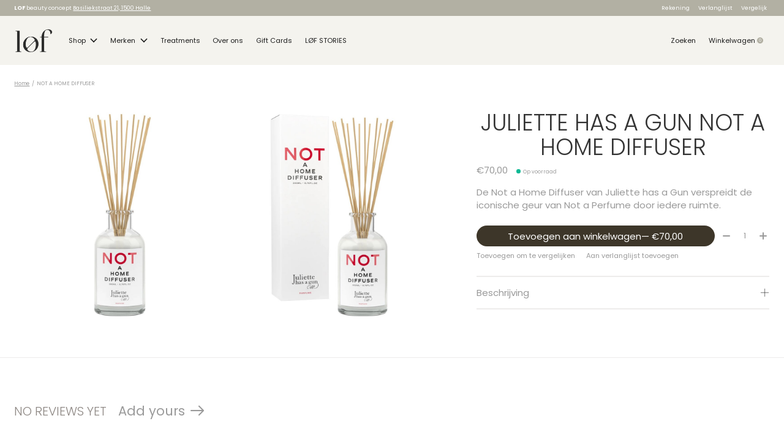

--- FILE ---
content_type: text/html;charset=utf-8
request_url: https://www.lofbeautyconcept.be/not-a-diffuser-juliette-has-a-gun.html
body_size: 12615
content:
<!doctype html>
<html lang="nl">
<head>
    <meta charset="utf-8"/>
<!-- [START] 'blocks/head.rain' -->
<!--

  (c) 2008-2026 Lightspeed Netherlands B.V.
  http://www.lightspeedhq.com
  Generated: 16-01-2026 @ 14:15:28

-->
<link rel="canonical" href="https://www.lofbeautyconcept.be/not-a-diffuser-juliette-has-a-gun.html"/>
<link rel="alternate" href="https://www.lofbeautyconcept.be/index.rss" type="application/rss+xml" title="Nieuwe producten"/>
<meta name="robots" content="noodp,noydir"/>
<meta property="og:url" content="https://www.lofbeautyconcept.be/not-a-diffuser-juliette-has-a-gun.html?source=facebook"/>
<meta property="og:site_name" content="Lof Beauty Concept"/>
<meta property="og:title" content="Not A Diffuser - Juliette has a Gun"/>
<meta property="og:description" content="De Not a Home Diffuser van Juliette has a Gun verspreidt de iconische geur van Not a Perfume door iedere ruimte."/>
<meta property="og:image" content="https://cdn.webshopapp.com/shops/315737/files/428796911/juliette-has-a-gun-not-a-home-diffuser.jpg"/>
<!--[if lt IE 9]>
<script src="https://cdn.webshopapp.com/assets/html5shiv.js?2025-02-20"></script>
<![endif]-->
<!-- [END] 'blocks/head.rain' -->
  
    



  <meta property="product:brand" content="Juliette Has A Gun">  <meta property="product:availability" content="in stock">  <meta property="product:condition" content="new">
  <meta property="product:price:amount" content="70.00">
  <meta property="product:price:currency" content="EUR">
  <meta name="description" content="De Not a Home Diffuser van Juliette has a Gun verspreidt de iconische geur van Not a Perfume door iedere ruimte." />
<meta name="keywords" content="Juliette, Has, A, Gun, NOT, A, HOME, DIFFUSER, Hydrafacial, Verso Skincare, Environ, Rituals, huidverbetering, Rainpharma, Jane Iredale, Environ Skincare, Mineral make-up, Hydrafacial, huidverbetering, best skincare, best anti aging, acne, Marie Stel" />
<meta charset="UTF-8">
<meta http-equiv="X-UA-Compatible" content="ie=edge">
<meta name="viewport" content="width=device-width, initial-scale=1">
<meta name="apple-mobile-web-app-capable" content="yes">
<meta name="apple-mobile-web-app-status-bar-style" content="black">
<meta name="viewport" content="width=device-width, initial-scale=1, maximum-scale=1, user-scalable=0"/>
<title>Not A Diffuser - Juliette has a Gun - Lof Beauty Concept</title>  
  <link rel="preload" href="https://cdn.webshopapp.com/shops/315737/themes/182348/assets/q4tre-icons.woff2" as="font" type="font/woff2" crossorigin="anonymous">
  <link rel="preload" href="https://cdn.webshopapp.com/shops/315737/themes/182348/assets/q4tre.woff2" as="font" type="font/woff2" crossorigin="anonymous">
  <link rel="shortcut icon" href="https://cdn.webshopapp.com/shops/315737/themes/182348/v/1811379/assets/favicon.png?20230720073704" type="image/x-icon" />
    	  	<link rel="preconnect" href="https://fonts.googleapis.com">
		<link rel="preconnect" href="https://fonts.gstatic.com" crossorigin>
  	    <link href='//fonts.googleapis.com/css?family=Poppins:400,400i,300,500,600,700,700i,800,900' rel='stylesheet' type='text/css'>
    
  <script>document.getElementsByTagName("html")[0].className += " js";</script>
  <script>
    if('CSS' in window && CSS.supports('color', 'var(--color-var)')) {
      document.write('<link rel="stylesheet" href="https://cdn.webshopapp.com/shops/315737/themes/182348/assets/style.css?20250909163955">');
    } else {
      document.write('<link rel="stylesheet" href="https://cdn.webshopapp.com/shops/315737/themes/182348/assets/style-fallback.css?20250909163955">');
      document.write('<script src="https://polyfill.io/v3/polyfill.min.js"><\/script>');
    }
  </script>
  <noscript>
    <link rel="stylesheet" href="https://cdn.webshopapp.com/shops/315737/themes/182348/assets/style-fallback.css?20250909163955">
    <script src="https://polyfill.io/v3/polyfill.min.js"></script>
  </noscript>
    
    
    <link rel="stylesheet" href="https://cdn.webshopapp.com/shops/315737/themes/182348/assets/settings.css?20250909163955" />  
  <link rel="stylesheet" href="https://cdn.webshopapp.com/shops/315737/themes/182348/assets/custom.css?20250909163955" />
  
      
      
</head>
<body class="page-not-a-diffuser---juliette-has-a-gun">
            
  <script>
  var site_url = 'https://www.lofbeautyconcept.be/',
      static_url = 'https://static.webshopapp.com/shops/315737/',
      search_url = "https://www.lofbeautyconcept.be/search/",
      promo_popup_hide_until = '0',
      promo_popup_delay = '1000',
      product_card_options = 'swatches-color',
  		product_card_second_image = 1,
      no_inventory_text = "Stock information is currently unavailable for this product.",
      feedToken = false,
      last_updated_text = 'Laatst bijgewerkt',
      today_at_text = 'Vandaag om',
      in_stock_text = 'Op voorraad',
      in_stock_online_text = 'In stock online',
      out_of_stock_text = 'Niet op voorraad',
      out_of_stock_text_options = '(Niet op voorraad)',
      out_of_stock_online_text = 'Out of stock online',
      on_backorder_text = 'In backorder',
      on_backorder_online_text = 'On backorder online',
      in_store_text = 'In store',
      not_in_store_text = 'Not in store',
      inventory_notice_text = 'Prijzen online en in de winkel kunnen verschillen',
      inventory_line_text = '$1 in $2',
      default_variant_text = 'Maak een keuze',
      apply_text = 'Toepassen',
      points_text = '<span class="js-insert-points"></span> punten',
      money_off_text = '<span class="js-insert-money-off"></span> off',
      valid_for_text = 'Geldig voor',
      all_text = 'All',
      currency_format = '€',
      priceStatus = 'enabled';
</script>
    
    <div class="js-scroll-observer"></div><div class="pre-header position-sticky top-0">
  <div class="pre-header__container container max-width-xl flex items-center justify-between">
        <div class="pre-header__msg">
      <p><strong>LOF </strong> beauty concept <a href="https://goo.gl/maps/aYKbgu3kPzcnQn1e8">Basiliekstraat 21, 1500 Halle</a></p>
    </div>
        
        
    <ul class="pre-header__nav display@md">
            
      <li class="pre-header__item">
        <a href="#0" class="pre-header__link" aria-controls="drawerLogin"><span>Rekening</span></a>
      </li>
            <li class="pre-header__item">
        <a href="#0" class="pre-header__link" aria-controls="drawerLogin"><span>Verlanglijst</span></a>
      </li>
                  <li class="pre-header__item">
        <a href="https://www.lofbeautyconcept.be/compare/" class="pre-header__link"><span>Vergelijk</span></a>
      </li>
                </ul>
  
  	      </div>
</div>


<header class="mega-nav mega-nav--mobile mega-nav--desktop@md mega-nav--mobile-panel  position-sticky top-0 js-mega-nav" data-hover="on">
  <div class="mega-nav__container">
        <!-- logo -->
    <a href="https://www.lofbeautyconcept.be/" class="mega-nav__logo">
            <img src="https://cdn.webshopapp.com/shops/315737/themes/182348/v/1809769/assets/logo.png?20230720073704" height="32" class="logo" alt="Lof Beauty Concept Dorien Devillé ">
            <img src="https://cdn.webshopapp.com/shops/315737/themes/182348/v/1809769/assets/logo-white.png?20230720073704" height="32" class="logo--white" alt="Lof Beauty Concept Dorien Devillé ">
                </a>
            
        
    <!-- icon buttons --mobile -->
    <div class="mega-nav__icon-btns mega-nav__icon-btns--mobile">
      <a href="#0" class="mega-nav__icon-btn" aria-controls="drawerLogin">
        <svg class="icon" viewBox="0 0 24 24">
          <title>Go to account settings</title>
          <g class="icon__group" fill="none" stroke="currentColor" stroke-linecap="square" stroke-miterlimit="10">
            <circle cx="12" cy="6" r="4" />
            <path d="M12 13a8 8 0 00-8 8h16a8 8 0 00-8-8z" />
          </g>
        </svg>
      </a>
	
            <button class="reset mega-nav__icon-btn mega-nav__icon-btn--search js-tab-focus" aria-label="Zoeken in-/uitschakelen" aria-controls="drawerSearch">
        <svg class="icon" viewBox="0 0 24 24">
          <g class="icon__group" fill="none" stroke="currentColor" stroke-linecap="square" stroke-miterlimit="10">
            <path d="M4.222 4.222l15.556 15.556" />
            <path d="M19.778 4.222L4.222 19.778" />
            <circle cx="9.5" cy="9.5" r="6.5" />
          </g>
        </svg>
      </button>
            
      <button class="reset mega-nav__icon-btn mega-nav__icon-btn--cart js-tab-focus" aria-label="Winkelwagen in-/uitschakelen" aria-controls="drawerCart">
        <svg class="icon" viewBox="0 0 24 24" >
          <title>Winkelwagen</title>
          <g class="icon__group" stroke-linecap="square" fill="none" stroke-linejoin="miter" stroke="currentColor">
            <polygon points="21,21.8 3,21.8 5,6.8 19,6.8 	"/>
            <path d="M8,9.8v-4c0-2.2,1.8-4,4-4l0,0c2.2,0,4,1.8,4,4v4"/>
          </g>
        </svg>
        <span class="counter counter--cart margin-left-xxs"><span class="js-cart-counter">0</span> <i class="sr-only">items</i></span>
      </button>

      <button class="reset mega-nav__icon-btn mega-nav__icon-btn--menu js-tab-focus" aria-label="Toggle menu" aria-controls="mega-nav-navigation">
        <svg class="icon" viewBox="0 0 24 24">
          <g class="icon__group" fill="none" stroke="currentColor" stroke-linecap="square" stroke-miterlimit="10">
            <path d="M2 6h20" />
            <path d="M2 12h20" />
            <path d="M2 18h20" />
          </g>
        </svg>
      </button>
    </div>

    <div class="mega-nav__nav js-mega-nav__nav" id="mega-nav-navigation" role="navigation" aria-label="Main">
    <div class="mega-nav__nav-wrapper js-scroll-container">
    <div class="mega-nav__nav-inner">
      <ul class="mega-nav__items">

        
        
        
        
        <!-- links -->
                        <li class="mega-nav__item mega-nav__item--simple js-mega-nav__item">
          <button class="reset mega-nav__control js-mega-nav__control js-tab-focus">
            Shop
            <i class="mega-nav__arrow-icon" aria-hidden="true">
              <svg class="icon" viewBox="0 0 16 16">
                <g class="icon__group" fill="none" stroke="currentColor" stroke-linecap="square" stroke-miterlimit="10">
                  <path d="M2 2l12 12" />
                  <path d="M14 2L2 14" />
                </g>
              </svg>
            </i>
          </button>

          <div class="mega-nav__sub-nav-wrapper mega-nav__sub-nav-wrapper--sm" data-theme="default">
            <div class="mega-nav__panel-header hide@md text-md">
              <button class="reset js-mega-nav__control js-tab-focus">
                <svg class="icon" viewBox="0 0 482.239 482.239">
                  <title>Terug</title>
                  <path d="m206.812 34.446-206.812 206.673 206.743 206.674 24.353-24.284-165.167-165.167h416.31v-34.445h-416.31l165.236-165.236z"></path>
                </svg>
              </button>
              <div class="mega-nav__panel-title">
                Shop
              </div>
            </div>
            <div class="mega-nav__sub-nav mega-nav__sub-nav--layout-8 mega-nav__sub-nav-wrapper-inner js-scroll-container">
              <ul class="mega-nav__sub-items display@md">
                <li class="mega-nav__sub-item mega-nav__sub-item--all"><a href="https://www.lofbeautyconcept.be/shop/" class="mega-nav__sub-link" title="Shop">Alle Shop</a></li>
                                <li class="mega-nav__sub-item mega-nav__sub-item--has-children justify-between">
                  <a href="https://www.lofbeautyconcept.be/shop/face/" class="mega-nav__sub-link" title="Face">
                    Face
                  </a>
                                    <svg class="icon mega-nav__sub-dropdown-icon" aria-hidden="true" viewBox="0 0 16 16">
                    <g stroke-width="1" stroke="currentColor">
                      <polyline fill="none" stroke="currentColor" stroke-linecap="round" stroke-linejoin="round" stroke-miterlimit="10" points="6.5,3.5 11,8 6.5,12.5 "></polyline>
                    </g>
                  </svg>
                                                      <div class="mega-nav__sub-dropdown mega-nav__sub-dropdown--nested">
                    <ul class="mega-nav__sub-items">
                                            <li class="mega-nav__sub-item">
                        <a href="https://www.lofbeautyconcept.be/shop/face/cleanser/" class="mega-nav__sub-link" title="Cleanser">
                          Cleanser
                        </a>
                                                                      </li>
                                            <li class="mega-nav__sub-item">
                        <a href="https://www.lofbeautyconcept.be/shop/face/toner/" class="mega-nav__sub-link" title="Toner">
                          Toner
                        </a>
                                                                      </li>
                                            <li class="mega-nav__sub-item">
                        <a href="https://www.lofbeautyconcept.be/shop/face/exfoliate/" class="mega-nav__sub-link" title="Exfoliate">
                          Exfoliate
                        </a>
                                                                      </li>
                                            <li class="mega-nav__sub-item">
                        <a href="https://www.lofbeautyconcept.be/shop/face/day-night-cream/" class="mega-nav__sub-link" title="Day/ night cream">
                          Day/ night cream
                        </a>
                                                                      </li>
                                            <li class="mega-nav__sub-item">
                        <a href="https://www.lofbeautyconcept.be/shop/face/serum/" class="mega-nav__sub-link" title="Serum">
                          Serum
                        </a>
                                                                      </li>
                                            <li class="mega-nav__sub-item">
                        <a href="https://www.lofbeautyconcept.be/shop/face/night-treatment/" class="mega-nav__sub-link" title="Night treatment">
                          Night treatment
                        </a>
                                                                      </li>
                                            <li class="mega-nav__sub-item">
                        <a href="https://www.lofbeautyconcept.be/shop/face/eye-care/" class="mega-nav__sub-link" title="Eye care">
                          Eye care
                        </a>
                                                                      </li>
                                            <li class="mega-nav__sub-item">
                        <a href="https://www.lofbeautyconcept.be/shop/face/lip-care/" class="mega-nav__sub-link" title="Lip care">
                          Lip care
                        </a>
                                                                      </li>
                                            <li class="mega-nav__sub-item">
                        <a href="https://www.lofbeautyconcept.be/shop/face/mask/" class="mega-nav__sub-link" title="Mask">
                          Mask
                        </a>
                                                                      </li>
                                            <li class="mega-nav__sub-item">
                        <a href="https://www.lofbeautyconcept.be/shop/face/face-oil/" class="mega-nav__sub-link" title="Face oil">
                          Face oil
                        </a>
                                                                      </li>
                                            <li class="mega-nav__sub-item">
                        <a href="https://www.lofbeautyconcept.be/shop/face/spf-tanning/" class="mega-nav__sub-link" title="SPF &amp; tanning">
                          SPF &amp; tanning
                        </a>
                                                                      </li>
                                            <li class="mega-nav__sub-item">
                        <a href="https://www.lofbeautyconcept.be/shop/face/accessoires/" class="mega-nav__sub-link" title="Accessoires">
                          Accessoires
                        </a>
                                                                      </li>
                                          </ul>
                  </div>
                                  </li>
                                <li class="mega-nav__sub-item mega-nav__sub-item--has-children justify-between">
                  <a href="https://www.lofbeautyconcept.be/shop/make-up/" class="mega-nav__sub-link" title="Make up">
                    Make up
                  </a>
                                    <svg class="icon mega-nav__sub-dropdown-icon" aria-hidden="true" viewBox="0 0 16 16">
                    <g stroke-width="1" stroke="currentColor">
                      <polyline fill="none" stroke="currentColor" stroke-linecap="round" stroke-linejoin="round" stroke-miterlimit="10" points="6.5,3.5 11,8 6.5,12.5 "></polyline>
                    </g>
                  </svg>
                                                      <div class="mega-nav__sub-dropdown mega-nav__sub-dropdown--nested">
                    <ul class="mega-nav__sub-items">
                                            <li class="mega-nav__sub-item">
                        <a href="https://www.lofbeautyconcept.be/shop/make-up/prime-fix/" class="mega-nav__sub-link" title="Prime &amp; fix">
                          Prime &amp; fix
                        </a>
                                                                      </li>
                                            <li class="mega-nav__sub-item">
                        <a href="https://www.lofbeautyconcept.be/shop/make-up/face-concealers/" class="mega-nav__sub-link" title="Face &amp; concealers">
                          Face &amp; concealers
                        </a>
                                                                      </li>
                                            <li class="mega-nav__sub-item">
                        <a href="https://www.lofbeautyconcept.be/shop/make-up/blush-contour/" class="mega-nav__sub-link" title="Blush &amp; contour">
                          Blush &amp; contour
                        </a>
                                                                      </li>
                                            <li class="mega-nav__sub-item">
                        <a href="https://www.lofbeautyconcept.be/shop/make-up/eyes/" class="mega-nav__sub-link" title="Eyes">
                          Eyes
                        </a>
                                                                      </li>
                                            <li class="mega-nav__sub-item">
                        <a href="https://www.lofbeautyconcept.be/shop/make-up/lips/" class="mega-nav__sub-link" title="Lips">
                          Lips
                        </a>
                                                                      </li>
                                            <li class="mega-nav__sub-item">
                        <a href="https://www.lofbeautyconcept.be/shop/make-up/brushes/" class="mega-nav__sub-link" title="Brushes">
                          Brushes
                        </a>
                                                                      </li>
                                          </ul>
                  </div>
                                  </li>
                                <li class="mega-nav__sub-item">
                  <a href="https://www.lofbeautyconcept.be/shop/perfume/" class="mega-nav__sub-link" title="Perfume">
                    Perfume
                  </a>
                                                    </li>
                                <li class="mega-nav__sub-item mega-nav__sub-item--has-children justify-between">
                  <a href="https://www.lofbeautyconcept.be/shop/hair/" class="mega-nav__sub-link" title="Hair">
                    Hair
                  </a>
                                    <svg class="icon mega-nav__sub-dropdown-icon" aria-hidden="true" viewBox="0 0 16 16">
                    <g stroke-width="1" stroke="currentColor">
                      <polyline fill="none" stroke="currentColor" stroke-linecap="round" stroke-linejoin="round" stroke-miterlimit="10" points="6.5,3.5 11,8 6.5,12.5 "></polyline>
                    </g>
                  </svg>
                                                      <div class="mega-nav__sub-dropdown mega-nav__sub-dropdown--nested">
                    <ul class="mega-nav__sub-items">
                                            <li class="mega-nav__sub-item">
                        <a href="https://www.lofbeautyconcept.be/shop/hair/shampoo/" class="mega-nav__sub-link" title="Shampoo">
                          Shampoo
                        </a>
                                                                      </li>
                                            <li class="mega-nav__sub-item">
                        <a href="https://www.lofbeautyconcept.be/shop/hair/conditioners/" class="mega-nav__sub-link" title="Conditioners">
                          Conditioners
                        </a>
                                                                      </li>
                                            <li class="mega-nav__sub-item">
                        <a href="https://www.lofbeautyconcept.be/shop/hair/care/" class="mega-nav__sub-link" title="Care">
                          Care
                        </a>
                                                                      </li>
                                          </ul>
                  </div>
                                  </li>
                                <li class="mega-nav__sub-item mega-nav__sub-item--has-children justify-between">
                  <a href="https://www.lofbeautyconcept.be/shop/body/" class="mega-nav__sub-link" title="Body">
                    Body
                  </a>
                                    <svg class="icon mega-nav__sub-dropdown-icon" aria-hidden="true" viewBox="0 0 16 16">
                    <g stroke-width="1" stroke="currentColor">
                      <polyline fill="none" stroke="currentColor" stroke-linecap="round" stroke-linejoin="round" stroke-miterlimit="10" points="6.5,3.5 11,8 6.5,12.5 "></polyline>
                    </g>
                  </svg>
                                                      <div class="mega-nav__sub-dropdown mega-nav__sub-dropdown--nested">
                    <ul class="mega-nav__sub-items">
                                            <li class="mega-nav__sub-item">
                        <a href="https://www.lofbeautyconcept.be/shop/body/skin-washes/" class="mega-nav__sub-link" title="Skin washes">
                          Skin washes
                        </a>
                                                                      </li>
                                            <li class="mega-nav__sub-item">
                        <a href="https://www.lofbeautyconcept.be/shop/body/body-care/" class="mega-nav__sub-link" title="Body care">
                          Body care
                        </a>
                                                                      </li>
                                            <li class="mega-nav__sub-item">
                        <a href="https://www.lofbeautyconcept.be/shop/body/hand/" class="mega-nav__sub-link" title="Hand">
                          Hand
                        </a>
                                                                      </li>
                                            <li class="mega-nav__sub-item">
                        <a href="https://www.lofbeautyconcept.be/shop/body/feet/" class="mega-nav__sub-link" title="Feet">
                          Feet
                        </a>
                                                                      </li>
                                            <li class="mega-nav__sub-item">
                        <a href="https://www.lofbeautyconcept.be/shop/body/deo/" class="mega-nav__sub-link" title="Deo">
                          Deo
                        </a>
                                                                      </li>
                                          </ul>
                  </div>
                                  </li>
                                <li class="mega-nav__sub-item mega-nav__sub-item--has-children justify-between">
                  <a href="https://www.lofbeautyconcept.be/shop/health/" class="mega-nav__sub-link" title="Health">
                    Health
                  </a>
                                    <svg class="icon mega-nav__sub-dropdown-icon" aria-hidden="true" viewBox="0 0 16 16">
                    <g stroke-width="1" stroke="currentColor">
                      <polyline fill="none" stroke="currentColor" stroke-linecap="round" stroke-linejoin="round" stroke-miterlimit="10" points="6.5,3.5 11,8 6.5,12.5 "></polyline>
                    </g>
                  </svg>
                                                      <div class="mega-nav__sub-dropdown mega-nav__sub-dropdown--nested">
                    <ul class="mega-nav__sub-items">
                                            <li class="mega-nav__sub-item">
                        <a href="https://www.lofbeautyconcept.be/shop/health/supplements/" class="mega-nav__sub-link" title="Supplements">
                          Supplements
                        </a>
                                                                      </li>
                                            <li class="mega-nav__sub-item">
                        <a href="https://www.lofbeautyconcept.be/shop/health/shakes/" class="mega-nav__sub-link" title="Shakes">
                          Shakes
                        </a>
                                                                      </li>
                                            <li class="mega-nav__sub-item">
                        <a href="https://www.lofbeautyconcept.be/shop/health/box/" class="mega-nav__sub-link" title="Box">
                          Box
                        </a>
                                                                      </li>
                                            <li class="mega-nav__sub-item">
                        <a href="https://www.lofbeautyconcept.be/shop/health/family-packs-supplementen-20-korting/" class="mega-nav__sub-link" title="Family Packs supplementen 20% korting">
                          Family Packs supplementen 20% korting
                        </a>
                                                                      </li>
                                          </ul>
                  </div>
                                  </li>
                                <li class="mega-nav__sub-item">
                  <a href="https://www.lofbeautyconcept.be/shop/sun-self-tan/" class="mega-nav__sub-link" title="Sun &amp; Self Tan">
                    Sun &amp; Self Tan
                  </a>
                                                    </li>
                                <li class="mega-nav__sub-item">
                  <a href="https://www.lofbeautyconcept.be/shop/baby/" class="mega-nav__sub-link" title="Baby">
                    Baby
                  </a>
                                                    </li>
                                <li class="mega-nav__sub-item mega-nav__sub-item--has-children justify-between">
                  <a href="https://www.lofbeautyconcept.be/shop/home/" class="mega-nav__sub-link" title="Home">
                    Home
                  </a>
                                    <svg class="icon mega-nav__sub-dropdown-icon" aria-hidden="true" viewBox="0 0 16 16">
                    <g stroke-width="1" stroke="currentColor">
                      <polyline fill="none" stroke="currentColor" stroke-linecap="round" stroke-linejoin="round" stroke-miterlimit="10" points="6.5,3.5 11,8 6.5,12.5 "></polyline>
                    </g>
                  </svg>
                                                      <div class="mega-nav__sub-dropdown mega-nav__sub-dropdown--nested">
                    <ul class="mega-nav__sub-items">
                                            <li class="mega-nav__sub-item">
                        <a href="https://www.lofbeautyconcept.be/shop/home/aromatherapie/" class="mega-nav__sub-link" title="Aromatherapie">
                          Aromatherapie
                        </a>
                                                                      </li>
                                            <li class="mega-nav__sub-item">
                        <a href="https://www.lofbeautyconcept.be/shop/home/diffusers/" class="mega-nav__sub-link" title="Diffusers">
                          Diffusers
                        </a>
                                                                      </li>
                                            <li class="mega-nav__sub-item">
                        <a href="https://www.lofbeautyconcept.be/shop/home/lifestyle-accessoires/" class="mega-nav__sub-link" title="Lifestyle accessoires">
                          Lifestyle accessoires
                        </a>
                                                                      </li>
                                          </ul>
                  </div>
                                  </li>
                                <li class="mega-nav__sub-item mega-nav__sub-item--has-children justify-between">
                  <a href="https://www.lofbeautyconcept.be/shop/gifts/" class="mega-nav__sub-link" title="Gifts">
                    Gifts
                  </a>
                                    <svg class="icon mega-nav__sub-dropdown-icon" aria-hidden="true" viewBox="0 0 16 16">
                    <g stroke-width="1" stroke="currentColor">
                      <polyline fill="none" stroke="currentColor" stroke-linecap="round" stroke-linejoin="round" stroke-miterlimit="10" points="6.5,3.5 11,8 6.5,12.5 "></polyline>
                    </g>
                  </svg>
                                                      <div class="mega-nav__sub-dropdown mega-nav__sub-dropdown--nested">
                    <ul class="mega-nav__sub-items">
                                            <li class="mega-nav__sub-item">
                        <a href="https://www.lofbeautyconcept.be/shop/gifts/the-best-gift/" class="mega-nav__sub-link" title="The best gift">
                          The best gift
                        </a>
                                                                      </li>
                                            <li class="mega-nav__sub-item">
                        <a href="https://www.lofbeautyconcept.be/shop/gifts/feestlook-by-ille-van-be-magik/" class="mega-nav__sub-link" title="Feestlook by Ille van Be Magik">
                          Feestlook by Ille van Be Magik
                        </a>
                                                                      </li>
                                          </ul>
                  </div>
                                  </li>
                              </ul>
              <ul class="mega-nav__sub-items hide@md">
                <li class="mega-nav__sub-item"><a href="https://www.lofbeautyconcept.be/shop/" class="mega-nav__control" title="Shop">Alle Shop</a></li>
              	                                <li class="mega-nav__sub-item mega-nav__item--simple js-mega-nav__item">
                  <button class="reset mega-nav__control js-mega-nav__control js-tab-focus">
                    Face
                    <i class="mega-nav__arrow-icon" aria-hidden="true">
                      <svg class="icon" viewBox="0 0 16 16">
                        <g class="icon__group" fill="none" stroke="currentColor" stroke-linecap="square" stroke-miterlimit="10">
                          <path d="M2 2l12 12" />
                          <path d="M14 2L2 14" />
                        </g>
                      </svg>
                    </i>
                  </button>

                  <div class="mega-nav__sub-nav-wrapper mega-nav__sub-nav-wrapper--sm" data-theme="default">
                    <div class="mega-nav__panel-header hide@md text-md">
                      <button class="reset js-mega-nav__control js-tab-focus">
                        <svg class="icon" viewBox="0 0 482.239 482.239">
                          <title>Terug</title>
                          <path d="m206.812 34.446-206.812 206.673 206.743 206.674 24.353-24.284-165.167-165.167h416.31v-34.445h-416.31l165.236-165.236z"></path>
                        </svg>
                      </button>
                      <div class="mega-nav__panel-title">
                        Face
                      </div>
                    </div>
                    <div class="mega-nav__sub-nav mega-nav__sub-nav--layout-8 mega-nav__sub-nav-wrapper-inner js-scroll-container">
                      <ul class="mega-nav__sub-items">
                        <li class="mega-nav__sub-item"><a href="https://www.lofbeautyconcept.be/shop/face/" class="mega-nav__control" title="Face">All Face</a></li>
                                                                        <li class="mega-nav__sub-item">
                          <a href="https://www.lofbeautyconcept.be/shop/face/cleanser/" class="mega-nav__control" title="Cleanser">Cleanser</a>
                        </li>
                                                                                                <li class="mega-nav__sub-item">
                          <a href="https://www.lofbeautyconcept.be/shop/face/toner/" class="mega-nav__control" title="Toner">Toner</a>
                        </li>
                                                                                                <li class="mega-nav__sub-item">
                          <a href="https://www.lofbeautyconcept.be/shop/face/exfoliate/" class="mega-nav__control" title="Exfoliate">Exfoliate</a>
                        </li>
                                                                                                <li class="mega-nav__sub-item">
                          <a href="https://www.lofbeautyconcept.be/shop/face/day-night-cream/" class="mega-nav__control" title="Day/ night cream">Day/ night cream</a>
                        </li>
                                                                                                <li class="mega-nav__sub-item">
                          <a href="https://www.lofbeautyconcept.be/shop/face/serum/" class="mega-nav__control" title="Serum">Serum</a>
                        </li>
                                                                                                <li class="mega-nav__sub-item">
                          <a href="https://www.lofbeautyconcept.be/shop/face/night-treatment/" class="mega-nav__control" title="Night treatment">Night treatment</a>
                        </li>
                                                                                                <li class="mega-nav__sub-item">
                          <a href="https://www.lofbeautyconcept.be/shop/face/eye-care/" class="mega-nav__control" title="Eye care">Eye care</a>
                        </li>
                                                                                                <li class="mega-nav__sub-item">
                          <a href="https://www.lofbeautyconcept.be/shop/face/lip-care/" class="mega-nav__control" title="Lip care">Lip care</a>
                        </li>
                                                                                                <li class="mega-nav__sub-item">
                          <a href="https://www.lofbeautyconcept.be/shop/face/mask/" class="mega-nav__control" title="Mask">Mask</a>
                        </li>
                                                                                                <li class="mega-nav__sub-item">
                          <a href="https://www.lofbeautyconcept.be/shop/face/face-oil/" class="mega-nav__control" title="Face oil">Face oil</a>
                        </li>
                                                                                                <li class="mega-nav__sub-item">
                          <a href="https://www.lofbeautyconcept.be/shop/face/spf-tanning/" class="mega-nav__control" title="SPF &amp; tanning">SPF &amp; tanning</a>
                        </li>
                                                                                                <li class="mega-nav__sub-item">
                          <a href="https://www.lofbeautyconcept.be/shop/face/accessoires/" class="mega-nav__control" title="Accessoires">Accessoires</a>
                        </li>
                                                                      </ul>
                    </div>
                  </div>
                </li>
                                                                <li class="mega-nav__sub-item mega-nav__item--simple js-mega-nav__item">
                  <button class="reset mega-nav__control js-mega-nav__control js-tab-focus">
                    Make up
                    <i class="mega-nav__arrow-icon" aria-hidden="true">
                      <svg class="icon" viewBox="0 0 16 16">
                        <g class="icon__group" fill="none" stroke="currentColor" stroke-linecap="square" stroke-miterlimit="10">
                          <path d="M2 2l12 12" />
                          <path d="M14 2L2 14" />
                        </g>
                      </svg>
                    </i>
                  </button>

                  <div class="mega-nav__sub-nav-wrapper mega-nav__sub-nav-wrapper--sm" data-theme="default">
                    <div class="mega-nav__panel-header hide@md text-md">
                      <button class="reset js-mega-nav__control js-tab-focus">
                        <svg class="icon" viewBox="0 0 482.239 482.239">
                          <title>Terug</title>
                          <path d="m206.812 34.446-206.812 206.673 206.743 206.674 24.353-24.284-165.167-165.167h416.31v-34.445h-416.31l165.236-165.236z"></path>
                        </svg>
                      </button>
                      <div class="mega-nav__panel-title">
                        Make up
                      </div>
                    </div>
                    <div class="mega-nav__sub-nav mega-nav__sub-nav--layout-8 mega-nav__sub-nav-wrapper-inner js-scroll-container">
                      <ul class="mega-nav__sub-items">
                        <li class="mega-nav__sub-item"><a href="https://www.lofbeautyconcept.be/shop/make-up/" class="mega-nav__control" title="Make up">All Make up</a></li>
                                                                        <li class="mega-nav__sub-item">
                          <a href="https://www.lofbeautyconcept.be/shop/make-up/prime-fix/" class="mega-nav__control" title="Prime &amp; fix">Prime &amp; fix</a>
                        </li>
                                                                                                <li class="mega-nav__sub-item">
                          <a href="https://www.lofbeautyconcept.be/shop/make-up/face-concealers/" class="mega-nav__control" title="Face &amp; concealers">Face &amp; concealers</a>
                        </li>
                                                                                                <li class="mega-nav__sub-item">
                          <a href="https://www.lofbeautyconcept.be/shop/make-up/blush-contour/" class="mega-nav__control" title="Blush &amp; contour">Blush &amp; contour</a>
                        </li>
                                                                                                <li class="mega-nav__sub-item">
                          <a href="https://www.lofbeautyconcept.be/shop/make-up/eyes/" class="mega-nav__control" title="Eyes">Eyes</a>
                        </li>
                                                                                                <li class="mega-nav__sub-item">
                          <a href="https://www.lofbeautyconcept.be/shop/make-up/lips/" class="mega-nav__control" title="Lips">Lips</a>
                        </li>
                                                                                                <li class="mega-nav__sub-item">
                          <a href="https://www.lofbeautyconcept.be/shop/make-up/brushes/" class="mega-nav__control" title="Brushes">Brushes</a>
                        </li>
                                                                      </ul>
                    </div>
                  </div>
                </li>
                                                                <li class="mega-nav__sub-item">
                  <a href="https://www.lofbeautyconcept.be/shop/perfume/" class="mega-nav__control" title="Perfume">Perfume</a>
                </li>
                                                                <li class="mega-nav__sub-item mega-nav__item--simple js-mega-nav__item">
                  <button class="reset mega-nav__control js-mega-nav__control js-tab-focus">
                    Hair
                    <i class="mega-nav__arrow-icon" aria-hidden="true">
                      <svg class="icon" viewBox="0 0 16 16">
                        <g class="icon__group" fill="none" stroke="currentColor" stroke-linecap="square" stroke-miterlimit="10">
                          <path d="M2 2l12 12" />
                          <path d="M14 2L2 14" />
                        </g>
                      </svg>
                    </i>
                  </button>

                  <div class="mega-nav__sub-nav-wrapper mega-nav__sub-nav-wrapper--sm" data-theme="default">
                    <div class="mega-nav__panel-header hide@md text-md">
                      <button class="reset js-mega-nav__control js-tab-focus">
                        <svg class="icon" viewBox="0 0 482.239 482.239">
                          <title>Terug</title>
                          <path d="m206.812 34.446-206.812 206.673 206.743 206.674 24.353-24.284-165.167-165.167h416.31v-34.445h-416.31l165.236-165.236z"></path>
                        </svg>
                      </button>
                      <div class="mega-nav__panel-title">
                        Hair
                      </div>
                    </div>
                    <div class="mega-nav__sub-nav mega-nav__sub-nav--layout-8 mega-nav__sub-nav-wrapper-inner js-scroll-container">
                      <ul class="mega-nav__sub-items">
                        <li class="mega-nav__sub-item"><a href="https://www.lofbeautyconcept.be/shop/hair/" class="mega-nav__control" title="Hair">All Hair</a></li>
                                                                        <li class="mega-nav__sub-item">
                          <a href="https://www.lofbeautyconcept.be/shop/hair/shampoo/" class="mega-nav__control" title="Shampoo">Shampoo</a>
                        </li>
                                                                                                <li class="mega-nav__sub-item">
                          <a href="https://www.lofbeautyconcept.be/shop/hair/conditioners/" class="mega-nav__control" title="Conditioners">Conditioners</a>
                        </li>
                                                                                                <li class="mega-nav__sub-item">
                          <a href="https://www.lofbeautyconcept.be/shop/hair/care/" class="mega-nav__control" title="Care">Care</a>
                        </li>
                                                                      </ul>
                    </div>
                  </div>
                </li>
                                                                <li class="mega-nav__sub-item mega-nav__item--simple js-mega-nav__item">
                  <button class="reset mega-nav__control js-mega-nav__control js-tab-focus">
                    Body
                    <i class="mega-nav__arrow-icon" aria-hidden="true">
                      <svg class="icon" viewBox="0 0 16 16">
                        <g class="icon__group" fill="none" stroke="currentColor" stroke-linecap="square" stroke-miterlimit="10">
                          <path d="M2 2l12 12" />
                          <path d="M14 2L2 14" />
                        </g>
                      </svg>
                    </i>
                  </button>

                  <div class="mega-nav__sub-nav-wrapper mega-nav__sub-nav-wrapper--sm" data-theme="default">
                    <div class="mega-nav__panel-header hide@md text-md">
                      <button class="reset js-mega-nav__control js-tab-focus">
                        <svg class="icon" viewBox="0 0 482.239 482.239">
                          <title>Terug</title>
                          <path d="m206.812 34.446-206.812 206.673 206.743 206.674 24.353-24.284-165.167-165.167h416.31v-34.445h-416.31l165.236-165.236z"></path>
                        </svg>
                      </button>
                      <div class="mega-nav__panel-title">
                        Body
                      </div>
                    </div>
                    <div class="mega-nav__sub-nav mega-nav__sub-nav--layout-8 mega-nav__sub-nav-wrapper-inner js-scroll-container">
                      <ul class="mega-nav__sub-items">
                        <li class="mega-nav__sub-item"><a href="https://www.lofbeautyconcept.be/shop/body/" class="mega-nav__control" title="Body">All Body</a></li>
                                                                        <li class="mega-nav__sub-item">
                          <a href="https://www.lofbeautyconcept.be/shop/body/skin-washes/" class="mega-nav__control" title="Skin washes">Skin washes</a>
                        </li>
                                                                                                <li class="mega-nav__sub-item">
                          <a href="https://www.lofbeautyconcept.be/shop/body/body-care/" class="mega-nav__control" title="Body care">Body care</a>
                        </li>
                                                                                                <li class="mega-nav__sub-item">
                          <a href="https://www.lofbeautyconcept.be/shop/body/hand/" class="mega-nav__control" title="Hand">Hand</a>
                        </li>
                                                                                                <li class="mega-nav__sub-item">
                          <a href="https://www.lofbeautyconcept.be/shop/body/feet/" class="mega-nav__control" title="Feet">Feet</a>
                        </li>
                                                                                                <li class="mega-nav__sub-item">
                          <a href="https://www.lofbeautyconcept.be/shop/body/deo/" class="mega-nav__control" title="Deo">Deo</a>
                        </li>
                                                                      </ul>
                    </div>
                  </div>
                </li>
                                                                <li class="mega-nav__sub-item mega-nav__item--simple js-mega-nav__item">
                  <button class="reset mega-nav__control js-mega-nav__control js-tab-focus">
                    Health
                    <i class="mega-nav__arrow-icon" aria-hidden="true">
                      <svg class="icon" viewBox="0 0 16 16">
                        <g class="icon__group" fill="none" stroke="currentColor" stroke-linecap="square" stroke-miterlimit="10">
                          <path d="M2 2l12 12" />
                          <path d="M14 2L2 14" />
                        </g>
                      </svg>
                    </i>
                  </button>

                  <div class="mega-nav__sub-nav-wrapper mega-nav__sub-nav-wrapper--sm" data-theme="default">
                    <div class="mega-nav__panel-header hide@md text-md">
                      <button class="reset js-mega-nav__control js-tab-focus">
                        <svg class="icon" viewBox="0 0 482.239 482.239">
                          <title>Terug</title>
                          <path d="m206.812 34.446-206.812 206.673 206.743 206.674 24.353-24.284-165.167-165.167h416.31v-34.445h-416.31l165.236-165.236z"></path>
                        </svg>
                      </button>
                      <div class="mega-nav__panel-title">
                        Health
                      </div>
                    </div>
                    <div class="mega-nav__sub-nav mega-nav__sub-nav--layout-8 mega-nav__sub-nav-wrapper-inner js-scroll-container">
                      <ul class="mega-nav__sub-items">
                        <li class="mega-nav__sub-item"><a href="https://www.lofbeautyconcept.be/shop/health/" class="mega-nav__control" title="Health">All Health</a></li>
                                                                        <li class="mega-nav__sub-item">
                          <a href="https://www.lofbeautyconcept.be/shop/health/supplements/" class="mega-nav__control" title="Supplements">Supplements</a>
                        </li>
                                                                                                <li class="mega-nav__sub-item">
                          <a href="https://www.lofbeautyconcept.be/shop/health/shakes/" class="mega-nav__control" title="Shakes">Shakes</a>
                        </li>
                                                                                                <li class="mega-nav__sub-item">
                          <a href="https://www.lofbeautyconcept.be/shop/health/box/" class="mega-nav__control" title="Box">Box</a>
                        </li>
                                                                                                <li class="mega-nav__sub-item">
                          <a href="https://www.lofbeautyconcept.be/shop/health/family-packs-supplementen-20-korting/" class="mega-nav__control" title="Family Packs supplementen 20% korting">Family Packs supplementen 20% korting</a>
                        </li>
                                                                      </ul>
                    </div>
                  </div>
                </li>
                                                                <li class="mega-nav__sub-item">
                  <a href="https://www.lofbeautyconcept.be/shop/sun-self-tan/" class="mega-nav__control" title="Sun &amp; Self Tan">Sun &amp; Self Tan</a>
                </li>
                                                                <li class="mega-nav__sub-item">
                  <a href="https://www.lofbeautyconcept.be/shop/baby/" class="mega-nav__control" title="Baby">Baby</a>
                </li>
                                                                <li class="mega-nav__sub-item mega-nav__item--simple js-mega-nav__item">
                  <button class="reset mega-nav__control js-mega-nav__control js-tab-focus">
                    Home
                    <i class="mega-nav__arrow-icon" aria-hidden="true">
                      <svg class="icon" viewBox="0 0 16 16">
                        <g class="icon__group" fill="none" stroke="currentColor" stroke-linecap="square" stroke-miterlimit="10">
                          <path d="M2 2l12 12" />
                          <path d="M14 2L2 14" />
                        </g>
                      </svg>
                    </i>
                  </button>

                  <div class="mega-nav__sub-nav-wrapper mega-nav__sub-nav-wrapper--sm" data-theme="default">
                    <div class="mega-nav__panel-header hide@md text-md">
                      <button class="reset js-mega-nav__control js-tab-focus">
                        <svg class="icon" viewBox="0 0 482.239 482.239">
                          <title>Terug</title>
                          <path d="m206.812 34.446-206.812 206.673 206.743 206.674 24.353-24.284-165.167-165.167h416.31v-34.445h-416.31l165.236-165.236z"></path>
                        </svg>
                      </button>
                      <div class="mega-nav__panel-title">
                        Home
                      </div>
                    </div>
                    <div class="mega-nav__sub-nav mega-nav__sub-nav--layout-8 mega-nav__sub-nav-wrapper-inner js-scroll-container">
                      <ul class="mega-nav__sub-items">
                        <li class="mega-nav__sub-item"><a href="https://www.lofbeautyconcept.be/shop/home/" class="mega-nav__control" title="Home">All Home</a></li>
                                                                        <li class="mega-nav__sub-item">
                          <a href="https://www.lofbeautyconcept.be/shop/home/aromatherapie/" class="mega-nav__control" title="Aromatherapie">Aromatherapie</a>
                        </li>
                                                                                                <li class="mega-nav__sub-item">
                          <a href="https://www.lofbeautyconcept.be/shop/home/diffusers/" class="mega-nav__control" title="Diffusers">Diffusers</a>
                        </li>
                                                                                                <li class="mega-nav__sub-item">
                          <a href="https://www.lofbeautyconcept.be/shop/home/lifestyle-accessoires/" class="mega-nav__control" title="Lifestyle accessoires">Lifestyle accessoires</a>
                        </li>
                                                                      </ul>
                    </div>
                  </div>
                </li>
                                                                <li class="mega-nav__sub-item mega-nav__item--simple js-mega-nav__item">
                  <button class="reset mega-nav__control js-mega-nav__control js-tab-focus">
                    Gifts
                    <i class="mega-nav__arrow-icon" aria-hidden="true">
                      <svg class="icon" viewBox="0 0 16 16">
                        <g class="icon__group" fill="none" stroke="currentColor" stroke-linecap="square" stroke-miterlimit="10">
                          <path d="M2 2l12 12" />
                          <path d="M14 2L2 14" />
                        </g>
                      </svg>
                    </i>
                  </button>

                  <div class="mega-nav__sub-nav-wrapper mega-nav__sub-nav-wrapper--sm" data-theme="default">
                    <div class="mega-nav__panel-header hide@md text-md">
                      <button class="reset js-mega-nav__control js-tab-focus">
                        <svg class="icon" viewBox="0 0 482.239 482.239">
                          <title>Terug</title>
                          <path d="m206.812 34.446-206.812 206.673 206.743 206.674 24.353-24.284-165.167-165.167h416.31v-34.445h-416.31l165.236-165.236z"></path>
                        </svg>
                      </button>
                      <div class="mega-nav__panel-title">
                        Gifts
                      </div>
                    </div>
                    <div class="mega-nav__sub-nav mega-nav__sub-nav--layout-8 mega-nav__sub-nav-wrapper-inner js-scroll-container">
                      <ul class="mega-nav__sub-items">
                        <li class="mega-nav__sub-item"><a href="https://www.lofbeautyconcept.be/shop/gifts/" class="mega-nav__control" title="Gifts">All Gifts</a></li>
                                                                        <li class="mega-nav__sub-item">
                          <a href="https://www.lofbeautyconcept.be/shop/gifts/the-best-gift/" class="mega-nav__control" title="The best gift">The best gift</a>
                        </li>
                                                                                                <li class="mega-nav__sub-item">
                          <a href="https://www.lofbeautyconcept.be/shop/gifts/feestlook-by-ille-van-be-magik/" class="mega-nav__control" title="Feestlook by Ille van Be Magik">Feestlook by Ille van Be Magik</a>
                        </li>
                                                                      </ul>
                    </div>
                  </div>
                </li>
                                              </ul>
            </div>
          </div>
        </li>
                
        
        
        
        
        
                
        
        
        
        
                <!-- layout 7 -> Brands -->
        <li class="mega-nav__item js-mega-nav__item">
          	
          <button class="reset mega-nav__control js-mega-nav__control js-tab-focus">
            Merken
            <i class="mega-nav__arrow-icon" aria-hidden="true">
              <svg class="icon" viewBox="0 0 16 16">
                <g class="icon__group" fill="none" stroke="currentColor" stroke-linecap="square" stroke-miterlimit="10">
                  <path d="M2 2l12 12" />
                  <path d="M14 2L2 14" />
                </g>
              </svg>
            </i>
          </button>
          
          	
          <div class="mega-nav__sub-nav-wrapper">

            <div class="mega-nav__panel-header hide@md text-md">
              <button class="reset js-mega-nav__control js-tab-focus">
                <svg class="icon" viewBox="0 0 482.239 482.239">
                  <title>Terug</title>
                  <path d="m206.812 34.446-206.812 206.673 206.743 206.674 24.353-24.284-165.167-165.167h416.31v-34.445h-416.31l165.236-165.236z"></path>
                </svg>
              </button>
              <div class="mega-nav__panel-title">
                Merken
              </div>
            </div>
            
            <div class="mega-nav__sub-nav-wrapper-inner js-scroll-container">
              
              <div class="mega-nav__sub-nav mega-nav__sub-nav--layout-7">
                                <ul class="mega-nav__sub-items js-load-brands" data-url="https://www.lofbeautyconcept.be/brands/"></ul>
                
                <a href="https://www.lofbeautyconcept.be/brands/" class="btn btn--arrow margin-top-lg" role="text">View all brands (<span class="js-load-brands__count"></span>)</a>

              </div>
            </div>
          </div>
                  </li>
        
        
        
        
                
        
        
        
        
        
        
        
                <!-- links -->
                <li class="mega-nav__item">
          <a href="https://www.lofbeautyconcept.be/service/treatments/" class="mega-nav__control" title="Treatments">Treatments</a>
        </li>
                <li class="mega-nav__item">
          <a href="https://www.lofbeautyconcept.be/service/about/" class="mega-nav__control" title="Over ons">Over ons</a>
        </li>
                <li class="mega-nav__item">
          <a href="https://www.lofbeautyconcept.be/buy-gift-card/" class="mega-nav__control" title="Gift Cards">Gift Cards</a>
        </li>
                
                
        
        
        
        
        
        
                <!-- blogs -->
                <li class="mega-nav__item">
          <a href="https://www.lofbeautyconcept.be/blogs/lof-stories/" class="mega-nav__control">LØF STORIES</a>
        </li>
                
        
                
        
        
        
        
        
        
        
        
                
        
        
        
        
        
        
        
        
                
        
                <li class="mega-nav__separator"></li>

      </ul>

      <ul class="mega-nav__items mega-nav__items-other">
                
                        <li class="mega-nav__item"><a href="#0" class="mega-nav__control" aria-controls="drawerSearch">Zoeken</a></li>
                <li class="mega-nav__item display@md"><a href="#0" class="mega-nav__control" aria-controls="drawerCart">Winkelwagen<span class="counter counter--cart margin-left-xxs"><span class="js-cart-counter">0</span> <i class="sr-only">items</i></span></a></li>
        
        
                        <li class="mega-nav__item hide@md">
          <a href="#0" class="mega-nav__control" aria-controls="drawerLogin"><span>Verlanglijst</span></a>
        </li>
                        <li class="mega-nav__item hide@md">
          <a href="https://www.lofbeautyconcept.be/compare/" class="mega-nav__control"><span>Vergelijk</span></a>
        </li>
                

      </ul>
    </div>
  </div>

</div>
  </div>
</header>
  
        <section class="section-control product-v2 js-product-v2 padding-top-xl padding-bottom-xl js-product-v3">
  <div class="container max-width-xl">
    
    <div class="breadcrumbs__wrapper margin-bottom-lg">
  <nav class="breadcrumbs text-xs" aria-label="Breadcrumbs">
    <ol class="flex flex-wrap gap-xxs" itemscope itemtype="https://schema.org/BreadcrumbList">
      <li class="breadcrumbs__item" itemprop="itemListElement" itemscope itemtype="https://schema.org/ListItem">
        <a href="https://www.lofbeautyconcept.be/" class="color-inherit" itemprop="item"><span itemprop="name">Home</span></a>
        <meta itemprop="position" content="1" />
        <span class="margin-left-xxs" aria-hidden="true">/ </span>
      </li>
                  <li class="breadcrumbs__item" aria-current="page" itemprop="itemListElement" itemscope itemtype="https://schema.org/ListItem"><span itemprop="name">NOT A HOME DIFFUSER</span><meta itemprop="position" content="2" /></li>
                </ol>
  </nav>
</div>
    
    <div class="grid gap-md gap-xl@lg">
      <div class="product-intro__media-wrapper col-6@md col-7@lg min-width-0 position-relative">
        
                        
                <div class="grid gap-xs js-exp-gallery" data-controls="expLightbox">
                    <figure class="col-6 js-exp-gallery__item fade-in" data-inview>
                
            <div class="media-wrapper media-wrapper--1:1 media-wrapper--contain">
            <img  class="block width-100%" srcset="https://cdn.webshopapp.com/shops/315737/files/428796911/161x161x3/juliette-has-a-gun-not-a-home-diffuser.jpg 161w, https://cdn.webshopapp.com/shops/315737/files/428796911/322x322x3/juliette-has-a-gun-not-a-home-diffuser.jpg 322w, https://cdn.webshopapp.com/shops/315737/files/428796911/335x335x3/juliette-has-a-gun-not-a-home-diffuser.jpg 335w, https://cdn.webshopapp.com/shops/315737/files/428796911/670x670x3/juliette-has-a-gun-not-a-home-diffuser.jpg 670w, https://cdn.webshopapp.com/shops/315737/files/428796911/375x375x3/juliette-has-a-gun-not-a-home-diffuser.jpg 375w, https://cdn.webshopapp.com/shops/315737/files/428796911/750x750x3/juliette-has-a-gun-not-a-home-diffuser.jpg 750w, https://cdn.webshopapp.com/shops/315737/files/428796911/465x465x3/juliette-has-a-gun-not-a-home-diffuser.jpg 465w, https://cdn.webshopapp.com/shops/315737/files/428796911/930x930x3/juliette-has-a-gun-not-a-home-diffuser.jpg 930w, https://cdn.webshopapp.com/shops/315737/files/428796911/700x700x3/juliette-has-a-gun-not-a-home-diffuser.jpg 700w, https://cdn.webshopapp.com/shops/315737/files/428796911/1400x1400x3/juliette-has-a-gun-not-a-home-diffuser.jpg 1400w, https://cdn.webshopapp.com/shops/315737/files/428796911/1440x1440x3/juliette-has-a-gun-not-a-home-diffuser.jpg 1440w, https://cdn.webshopapp.com/shops/315737/files/428796911/2880x2880x3/juliette-has-a-gun-not-a-home-diffuser.jpg 2880w, https://cdn.webshopapp.com/shops/315737/files/428796911/1680x1680x3/juliette-has-a-gun-not-a-home-diffuser.jpg 1680w, https://cdn.webshopapp.com/shops/315737/files/428796911/3360x3360x3/juliette-has-a-gun-not-a-home-diffuser.jpg 3360w" src="https://cdn.webshopapp.com/shops/315737/files/428796911/800x800x3/juliette-has-a-gun-not-a-home-diffuser.jpg" data-src=https://cdn.webshopapp.com/shops/315737/files/428796911/image.jpg  sizes="800px" alt="Juliette Has A Gun NOT A HOME DIFFUSER"></div>
                      </figure>
                    <figure class="col-6 js-exp-gallery__item fade-in" data-inview>
                
            <div class="media-wrapper media-wrapper--1:1 media-wrapper--contain">
            <img  class="block width-100%" srcset="https://cdn.webshopapp.com/shops/315737/files/428796913/161x161x3/juliette-has-a-gun-not-a-home-diffuser.jpg 161w, https://cdn.webshopapp.com/shops/315737/files/428796913/322x322x3/juliette-has-a-gun-not-a-home-diffuser.jpg 322w, https://cdn.webshopapp.com/shops/315737/files/428796913/335x335x3/juliette-has-a-gun-not-a-home-diffuser.jpg 335w, https://cdn.webshopapp.com/shops/315737/files/428796913/670x670x3/juliette-has-a-gun-not-a-home-diffuser.jpg 670w, https://cdn.webshopapp.com/shops/315737/files/428796913/375x375x3/juliette-has-a-gun-not-a-home-diffuser.jpg 375w, https://cdn.webshopapp.com/shops/315737/files/428796913/750x750x3/juliette-has-a-gun-not-a-home-diffuser.jpg 750w, https://cdn.webshopapp.com/shops/315737/files/428796913/465x465x3/juliette-has-a-gun-not-a-home-diffuser.jpg 465w, https://cdn.webshopapp.com/shops/315737/files/428796913/930x930x3/juliette-has-a-gun-not-a-home-diffuser.jpg 930w, https://cdn.webshopapp.com/shops/315737/files/428796913/700x700x3/juliette-has-a-gun-not-a-home-diffuser.jpg 700w, https://cdn.webshopapp.com/shops/315737/files/428796913/1400x1400x3/juliette-has-a-gun-not-a-home-diffuser.jpg 1400w, https://cdn.webshopapp.com/shops/315737/files/428796913/1440x1440x3/juliette-has-a-gun-not-a-home-diffuser.jpg 1440w, https://cdn.webshopapp.com/shops/315737/files/428796913/2880x2880x3/juliette-has-a-gun-not-a-home-diffuser.jpg 2880w, https://cdn.webshopapp.com/shops/315737/files/428796913/1680x1680x3/juliette-has-a-gun-not-a-home-diffuser.jpg 1680w, https://cdn.webshopapp.com/shops/315737/files/428796913/3360x3360x3/juliette-has-a-gun-not-a-home-diffuser.jpg 3360w" src="https://cdn.webshopapp.com/shops/315737/files/428796913/800x800x3/juliette-has-a-gun-not-a-home-diffuser.jpg" data-src=https://cdn.webshopapp.com/shops/315737/files/428796913/image.jpg  sizes="800px" alt="Juliette Has A Gun NOT A HOME DIFFUSER"></div>
                      </figure>
                  </div>
                
                
      </div>

      <div class="col-6@md col-5@lg product-content product-content--sticky js-product-v3__cta">
        
                        
				<div class="product-content__wrapper">        
                

        <div class="text-component v-space-xs margin-bottom-md">
          
          
          <h1 class="text-xl">Juliette Has A Gun NOT A HOME DIFFUSER</h1>
          <div class="text-base flex gap-sm items-center">
            <div class="product__price">
                            <span class="prod-card__price">    
  		€70,00
</span>
               
                                        </div>
            
                        <div class="product__availability">
                            <div class="text-xs inline-block margin-right-sm">
                                <span class="dot dot--success"></span>Op voorraad                              </div>
                            
                            
            </div>
             
            
                                              </div>
          
                    
                    <p class="margin-top-sm">De Not a Home Diffuser van Juliette has a Gun verspreidt de iconische geur van Not a Perfume door iedere ruimte.</p>
                    
                  </div>
        
                                    
        
        <form action="https://www.lofbeautyconcept.be/cart/add/279483471/" id="product_configure_form" method="post" class="js-live-add-to-cart">
                    <input type="hidden" name="bundle_id" id="product_configure_bundle_id" value="">
                    
          
          <div class="margin-bottom-md">
                        
                                    
                        <div class="flex flex-wrap gap-xs">
              <button type="submit" class="btn btn--primary flex-grow js-product-v3__btn" id="addToCart">Toevoegen aan winkelwagen<span class="add-to-cart__price"> &mdash;     
  		€70,00
</span></button>
              <div>
                <label class="sr-only" for="product-qty-input">Aantal:</label>
                <div class="number-input number-input--v2  js-number-input">
                  <input class="form-control form-control--transparent js-number-input__value js-product-v3__input" type="number" name="quantity" id="product-qty-input" min="0" max="99" step="1" value="1">
                  <button class="reset number-input__btn number-input__btn--plus js-number-input__btn" aria-hidden="true">
                    <svg class="icon" viewBox="0 0 12 12"><path d="M11,5H7V1A1,1,0,0,0,5,1V5H1A1,1,0,0,0,1,7H5v4a1,1,0,0,0,2,0V7h4a1,1,0,0,0,0-2Z" /></svg>
                  </button>
                  <button class="reset number-input__btn number-input__btn--minus js-number-input__btn" aria-hidden="true">
                    <svg class="icon" viewBox="0 0 12 12"><path d="M11,7H1A1,1,0,0,1,1,5H11a1,1,0,0,1,0,2Z"/></svg>
                  </button>
                </div>
              </div>
            </div>
                        <div class="flex gap-md flex-row text-sm margin-top-xs">
                            <a href="https://www.lofbeautyconcept.be/compare/add/279483471/" class="color-inherit text-underline-hover">Toevoegen om te vergelijken</a>
                                          <a href="https://www.lofbeautyconcept.be/account/wishlistAdd/141546188/?variant_id=279483471" class="color-inherit text-underline-hover">Aan verlanglijst toevoegen</a>
                          </div>
          </div>
        </form>
        
                
                <ul class="product-info__accordion accordion accordion--icon-plus js-accordion" data-animation="on" data-multi-items="on">
          
                              <li class="product-info__accordion-content accordion__item js-accordion__item">
            <button class="reset accordion__header padding-y-sm js-tab-focus" type="button">
              <span class="text-base">Beschrijving</span>
              <svg class="icon accordion__icon-plus no-js:is-hidden" viewBox="0 0 16 16" aria-hidden="true">
                <g class="icon__group" fill="none" stroke="currentColor" stroke-miterlimit="10">
                  <line x1="1" y1="8" x2="15" y2="8" />
                  <line x1="1" y1="8" x2="15" y2="8" />
                </g>
              </svg>
            </button>
            <div class="accordion__panel js-accordion__panel">
              <div class="text-component text-sm padding-top-xxxs padding-bottom-md">
              	<p>Verrijk jouw interieur met deze prachtige diffuser die functioneert als een echte <em>eyecatcher</em>. Deze diffuser voor thuis creëert een zuivere, pure en unieke sfeer.</p>
<p>De diffuser wordt geleverd met tien rietstengels gemaakt van natuurlijk hout. De diffuser gaat 45 tot 60 dagen mee, afhankelijk van het aantal rietstengels dat je gebruikt.</p>
<p><em>Inhoud: 200 ml</em></p>
              </div>
              
                          </div>
          </li>
                    
                              
                    
                                        
                                  
            <li class="product-info__accordion-extra accordion__item js-accordion__item js-accordeon-item-ajax">
              <button class="reset accordion__header padding-y-sm js-tab-focus" type="button" aria-control="#product-shop-ingredienten" data-fetch-product-tab="https://www.lofbeautyconcept.be/shop/ingredienten/">
                 <span class="text-base js-accordeon-ajax-title"></span>
                <svg class="icon accordion__icon-plus no-js:is-hidden" viewBox="0 0 16 16" aria-hidden="true">
                  <g class="icon__group" fill="none" stroke="currentColor" stroke-miterlimit="10">
                    <line x1="1" y1="8" x2="15" y2="8" />
                    <line x1="1" y1="8" x2="15" y2="8" />
                  </g>
                </svg>
              </button>
              <div class="accordion__panel js-accordion__panel">
                <div class="text-component text-sm padding-top-xxxs padding-bottom-md js-accordeon-ajax-content"></div>
              </div>
            </li>
            
            <li class="product-info__accordion-extra accordion__item js-accordion__item js-accordeon-item-ajax">
              <button class="reset accordion__header padding-y-sm js-tab-focus" type="button" aria-control="#product-shop-lof-says" data-fetch-product-tab="https://www.lofbeautyconcept.be/shop/lof-says/">
                 <span class="text-base js-accordeon-ajax-title"></span>
                <svg class="icon accordion__icon-plus no-js:is-hidden" viewBox="0 0 16 16" aria-hidden="true">
                  <g class="icon__group" fill="none" stroke="currentColor" stroke-miterlimit="10">
                    <line x1="1" y1="8" x2="15" y2="8" />
                    <line x1="1" y1="8" x2="15" y2="8" />
                  </g>
                </svg>
              </button>
              <div class="accordion__panel js-accordion__panel">
                <div class="text-component text-sm padding-top-xxxs padding-bottom-md js-accordeon-ajax-content"></div>
              </div>
            </li>
                                
        </ul>
                
      </div>
      </div>    </div>
  </div>
  
      <div class="product-v3__cta-clone js-product-v3__cta-clone" aria-hidden="true">
    <div class="container max-width-xl">
      <div class="flex flex-wrap flex-nowrap@md items-center justify-between">
        <div class="flex items-center margin-bottom-sm margin-bottom-0@xs">
          <img  class="product-v3__cta-clone-image margin-right-sm" srcset="https://cdn.webshopapp.com/shops/315737/files/428796911/161x161x2/juliette-has-a-gun-not-a-home-diffuser.jpg 161w, https://cdn.webshopapp.com/shops/315737/files/428796911/322x322x2/juliette-has-a-gun-not-a-home-diffuser.jpg 322w, https://cdn.webshopapp.com/shops/315737/files/428796911/335x335x2/juliette-has-a-gun-not-a-home-diffuser.jpg 335w, https://cdn.webshopapp.com/shops/315737/files/428796911/670x670x2/juliette-has-a-gun-not-a-home-diffuser.jpg 670w, https://cdn.webshopapp.com/shops/315737/files/428796911/375x375x2/juliette-has-a-gun-not-a-home-diffuser.jpg 375w, https://cdn.webshopapp.com/shops/315737/files/428796911/750x750x2/juliette-has-a-gun-not-a-home-diffuser.jpg 750w, https://cdn.webshopapp.com/shops/315737/files/428796911/465x465x2/juliette-has-a-gun-not-a-home-diffuser.jpg 465w, https://cdn.webshopapp.com/shops/315737/files/428796911/930x930x2/juliette-has-a-gun-not-a-home-diffuser.jpg 930w, https://cdn.webshopapp.com/shops/315737/files/428796911/700x700x2/juliette-has-a-gun-not-a-home-diffuser.jpg 700w, https://cdn.webshopapp.com/shops/315737/files/428796911/1400x1400x2/juliette-has-a-gun-not-a-home-diffuser.jpg 1400w, https://cdn.webshopapp.com/shops/315737/files/428796911/1440x1440x2/juliette-has-a-gun-not-a-home-diffuser.jpg 1440w, https://cdn.webshopapp.com/shops/315737/files/428796911/2880x2880x2/juliette-has-a-gun-not-a-home-diffuser.jpg 2880w, https://cdn.webshopapp.com/shops/315737/files/428796911/1680x1680x2/juliette-has-a-gun-not-a-home-diffuser.jpg 1680w, https://cdn.webshopapp.com/shops/315737/files/428796911/3360x3360x2/juliette-has-a-gun-not-a-home-diffuser.jpg 3360w" src="https://cdn.webshopapp.com/shops/315737/files/428796911/42x42x2/juliette-has-a-gun-not-a-home-diffuser.jpg" width=42  sizes="42px" alt="Juliette Has A Gun NOT A HOME DIFFUSER">
          <div class="text-base flex-grow">Juliette Has A Gun NOT A HOME DIFFUSER</div>
        </div>
        <div class="flex gap-md">
           
          <div>
            <label class="sr-only" for="product-qty-input">Aantal:</label>
            <div class="number-input number-input--v2  js-number-input">
              <input class="form-control form-control--transparent js-number-input__value js-product-v3__input-clone" type="number" name="quantityClone" id="product-qty-input-clone" min="0" max="10" step="1" value="1">
              <button class="reset number-input__btn number-input__btn--plus js-number-input__btn" aria-hidden="true">
                <svg class="icon" viewBox="0 0 12 12"><path d="M11,5H7V1A1,1,0,0,0,5,1V5H1A1,1,0,0,0,1,7H5v4a1,1,0,0,0,2,0V7h4a1,1,0,0,0,0-2Z" /></svg>
              </button>
              <button class="reset number-input__btn number-input__btn--minus js-number-input__btn" aria-hidden="true">
                <svg class="icon" viewBox="0 0 12 12"><path d="M11,7H1A1,1,0,0,1,1,5H11a1,1,0,0,1,0,2Z"/></svg>
              </button>
            </div>
          </div>
          <button class="btn btn--primary flex-grow js-product-v3__btn-clone">Toevoegen aan winkelwagen<span class="add-to-cart__price"> &mdash;     
  		€70,00
</span></button>
                  </div>
      </div>
    </div>
  </div>
    
</section>





<section class="section-control product-reviews padding-y-xl" id="productReviews">
  <div class="container max-width-xl">
    <div class="grid gap-md gap-lg@md">
      
                  <div class="col-12 flex items-baseline"><h2 class="margin-right-sm">No reviews yet</h2><a href="https://www.lofbeautyconcept.be/account/review/141546188/" class="btn btn--lg btn--arrow">Add yours</a></div>
          </div>
  </div>
</section>

 


<section class="section-control products-gallery padding-y-xl overflow-hidden">
  <div class="container max-width-xl">
    <div class="margin-bottom-lg">
      <div class="flex items-end justify-between">
        <h2>Gerelateerde producten</h2>
      </div>
    </div>
    
                                                                                                              
    <div class="product-gallery__carousel carousel js-fetch-category" data-fetch-url="https://www.lofbeautyconcept.be/shop/home/" data-drag="on" data-loop="off">
      <p class="sr-only">Carousel items</p>

      <div class="carousel__wrapper">
        <ol class="carousel__list">
                  </ol>
    	</div>
      <nav class="carousel__controls">
        <ul>
          <li>
            <button class="reset carousel__control carousel__control--prev js-carousel__control js-tab-focus">
              <svg class="icon" viewBox="0 0 482.239 482.239"><title>Show previous slide</title><path d="m206.812 34.446-206.812 206.673 206.743 206.674 24.353-24.284-165.167-165.167h416.31v-34.445h-416.31l165.236-165.236z"/></svg>
            </button>
          </li>

          <li>
            <button class="reset carousel__control carousel__control--next js-carousel__control js-tab-focus">
              <svg class="icon" viewBox="0 0 482.238 482.238"><title>Show next slide</title><path d="m275.429 447.793 206.808-206.674-206.74-206.674-24.354 24.287 165.164 165.164h-416.307v34.446h416.306l-165.231 165.231z"/></svg>
            </button>
          </li>
        </ul>
      </nav>
    </div>
  </div>
</section>

<div id="expLightbox" class="modal exp-lightbox js-modal js-exp-lightbox" data-animation="on" aria-hidden="true">
  <div class="exp-lightbox__content">
    <header class="exp-lightbox__header">
      <h1 class="exp-lightbox__title">Juliette Has A Gun NOT A HOME DIFFUSER</h1>

      <button class="reset btn btn--icon btn--lg js-modal__close" role="menuitem">
        <svg class="icon" viewBox="0 0 16 16"><title>Sluiten</title><g stroke-width="1" stroke="currentColor" fill="none" stroke-linecap="round" stroke-linejoin="round" stroke-miterlimit="10"><line x1="13.5" y1="2.5" x2="2.5" y2="13.5"></line><line x1="2.5" y1="2.5" x2="13.5" y2="13.5"></line></g></svg>
      </button>
    </header>

    <div class="exp-lightbox__body slideshow slideshow--transition-slide js-exp-lightbox__body" data-swipe="on" data-navigation="off" data-zoom="on">
      <ul class="slideshow__content js-exp-lightbox__slideshow">
        <!-- gallery created in JS -->
      </ul>

      <ul>
        <li class="slideshow__control js-slideshow__control">
          <button class="reset slideshow__btn js-tab-focus">
            <svg class="icon" viewBox="0 0 482.239 482.239"><title>Show previous slide</title><path d="m206.812 34.446-206.812 206.673 206.743 206.674 24.353-24.284-165.167-165.167h416.31v-34.445h-416.31l165.236-165.236z"></path></svg>
          </button>
        </li>
    
        <li class="slideshow__control js-slideshow__control">
          <button class="reset slideshow__btn js-tab-focus">
            <svg class="icon" viewBox="0 0 482.238 482.238"><title>Show next slide</title><path d="m275.429 447.793 206.808-206.674-206.74-206.674-24.354 24.287 165.164 165.164h-416.307v34.446h416.306l-165.231 165.231z"></path></svg>
          </button>
        </li>
      </ul>
    </div>
  </div>
</div>

<div itemscope itemtype="https://schema.org/Product">
  <meta itemprop="name" content="Juliette Has A Gun NOT A HOME DIFFUSER">
  <meta itemprop="url" content="https://www.lofbeautyconcept.be/not-a-diffuser-juliette-has-a-gun.html">
  <meta itemprop="productID" content="279483471">
    <div itemprop="brand" itemscope itemtype="https://schema.org/Brand">
  	<meta itemprop="name" content="Juliette Has A Gun">
  </div>
    <meta itemprop="description" content="De Not a Home Diffuser van Juliette has a Gun verspreidt de iconische geur van Not a Perfume door iedere ruimte." />  <meta itemprop="image" content="https://cdn.webshopapp.com/shops/315737/files/428796911/300x250x2/juliette-has-a-gun-not-a-home-diffuser.jpg" />  
  <meta itemprop="gtin13" content="3770000002096" />      <div itemprop="offers" itemscope itemtype="https://schema.org/Offer">
          <meta itemprop="priceCurrency" content="EUR">
      <meta itemprop="price" content="70.00" />
        <meta itemprop="itemCondition" itemtype="https://schema.org/OfferItemCondition" content="https://schema.org/NewCondition"/>
   	      <meta itemprop="availability" content="https://schema.org/InStock"/>
      <meta itemprop="inventoryLevel" content="1" />
        <meta itemprop="url" content="https://www.lofbeautyconcept.be/not-a-diffuser-juliette-has-a-gun.html" />  </div>
    </div>    
  
<section class="socials padding-y-xl">
  <div class="socials__grid container max-width-xl">
    <div class="socials__grid-item text-component flex@md items-center@md">
      <h2 class="socials__title text-xxl">Keep in touch</h2>
      
                </div>

    <div class="socials__grid-item">      
      <form action="https://www.lofbeautyconcept.be/account/newsletter/" method="post" class="socials__form margin-bottom-sm">
        <input type="hidden" name="key" value="6b9f83617aa8078fd84d4458e7debd42" />
        <div class="flex flex-column flex-row@md gap-xxxs socials__input-wrapper">
          <input name="email" aria-label="Email" class="form-control form-control--transparent" type="email" placeholder="Your Email Address">
          <button class="btn"><svg class="icon" viewBox="0 0 482.238 482.238"><title>Abonneer</title><path d="m275.429 447.793 206.808-206.674-206.74-206.674-24.354 24.287 165.164 165.164h-416.307v34.446h416.306l-165.231 165.231z"></path></svg><span class="sr-only">Abonneer</span></button>
        </div>
        <p class="text-xs">Don’t worry, we won’t spam</p>
      </form>
    </div>
  </div>
</section>

<footer class="footer padding-y-lg overflow-hidden" data-theme="footer">
  <div class="container max-width-xl">
        <div class="footer__intro">
      
                  <a href="#" class="nav__back-to-top text-lg js-smooth-scroll" data-duration="300">
        <svg class="icon" viewBox="0 0 21 27">
          <title>Go to top of page</title>
          <g transform="translate(-1257.000000, -6.000000)" stroke="currentColor" stroke-width="2">
              <g transform="translate(1267.500000, 20.500000) rotate(-90.000000) translate(-1267.500000, -20.500000) translate(1255.000000, 12.000000)">
                  <path d="M0,8.5 L25,8.5" ></path>
                  <polyline stroke-linecap="square" points="16 0 25 8.5 16 17" fill="transparent"></polyline>
              </g>
          </g>
        </svg>
      </a>
      
                        
          </div>
        
    
    <div class="footer__body grid">
      <div class="col-8@lg">
        <div class="footer__nav grid">
          
                                                                                                                                                                <div class="footer__nav-group col-3@md">
                        <ul>
                            <li><a href="https://www.lofbeautyconcept.be/service/adres/" title="Adres" >Adres</a>
              </li>
                            <li><a href="https://www.lofbeautyconcept.be/service/about/" title="About lof" >About lof</a>
              </li>
                            <li><a href="https://www.lofbeautyconcept.be/service/treatments/" title="Treatments" >Treatments</a>
              </li>
                            <li><a href="https://www.lofbeautyconcept.be/service/general-terms-conditions/" title="Algemene voorwaarden" >Algemene voorwaarden</a>
              </li>
                            <li><a href="https://www.lofbeautyconcept.be/service/disclaimer/" title="Disclaimer" >Disclaimer</a>
              </li>
                            <li><a href="https://www.lofbeautyconcept.be/service/privacy-policy/" title="Privacy Policy" >Privacy Policy</a>
              </li>
                            <li><a href="https://www.lofbeautyconcept.be/service/payment-methods/" title="Betaalmethoden" >Betaalmethoden</a>
              </li>
                            <li><a href="https://www.lofbeautyconcept.be/service/shipping-returns/" title="Verzenden &amp; retourneren" >Verzenden &amp; retourneren</a>
              </li>
                            <li><a href="https://www.lofbeautyconcept.be/service/" title="Klantenservice" >Klantenservice</a>
              </li>
                            <li><a href="https://www.lofbeautyconcept.be/sitemap/" title="Sitemap" >Sitemap</a>
              </li>
                          </ul>
          </div>
                                                                      
        </div>
        
                      </div>

      <div class="col-4@lg">
                <div class="footer__news max-width-xxxs">
                    <h4 class="footer__news-title text-lg">clean, curated, niche cosmetics with an honest advise for your selfløf</h4>
                            </div>
                <div class="footer__info">
                              <div class="footer__info-item">Basiliekstraat 21, 1500 Halle</div>
                  </div>
        
                        
                      
      </div>
    </div>

    <div class="footer__colophon">
      <p class="footer__print text-sm flex items-center">
                <a href="https://www.lofbeautyconcept.be/" class="inline-block display@sm">
          <img src="https://cdn.webshopapp.com/shops/315737/themes/182348/v/1812343/assets/footer-logo.png?20230720073704"  class="logo footer__logo" height="32" alt="Lof Beauty Concept Dorien Devillé ">
        </a>
                <span>&copy; Copyright 2026 Lof Beauty Concept</span>
                <a href="https://www.lofbeautyconcept.be/index.rss" class="footer__print-link footer__print-link--rss">RSS-feed</a>
      </p>
      
      <div class="footer__socials">
                <a href="https://www.facebook.com/lofdorien/" target="_blank">
          <svg class="icon" viewBox="0 0 32 32"><title>Volg ons op Facebook</title><path d="M32,16A16,16,0,1,0,13.5,31.806V20.625H9.438V16H13.5V12.475c0-4.01,2.389-6.225,6.043-6.225a24.644,24.644,0,0,1,3.582.312V10.5H21.107A2.312,2.312,0,0,0,18.5,13v3h4.438l-.71,4.625H18.5V31.806A16,16,0,0,0,32,16Z"></path></svg>
        </a>
                				                <a href="https://www.instagram.com/lofbeautyconcept/" target="_blank">
          <svg class="icon" viewBox="0 0 32 32"><title>Volg ons op Instagram</title><path d="M16,3.7c4,0,4.479.015,6.061.087a6.426,6.426,0,0,1,4.51,1.639,6.426,6.426,0,0,1,1.639,4.51C28.282,11.521,28.3,12,28.3,16s-.015,4.479-.087,6.061a6.426,6.426,0,0,1-1.639,4.51,6.425,6.425,0,0,1-4.51,1.639c-1.582.072-2.056.087-6.061.087s-4.479-.015-6.061-.087a6.426,6.426,0,0,1-4.51-1.639,6.425,6.425,0,0,1-1.639-4.51C3.718,20.479,3.7,20.005,3.7,16s.015-4.479.087-6.061a6.426,6.426,0,0,1,1.639-4.51A6.426,6.426,0,0,1,9.939,3.79C11.521,3.718,12,3.7,16,3.7M16,1c-4.073,0-4.584.017-6.185.09a8.974,8.974,0,0,0-6.3,2.427,8.971,8.971,0,0,0-2.427,6.3C1.017,11.416,1,11.927,1,16s.017,4.584.09,6.185a8.974,8.974,0,0,0,2.427,6.3,8.971,8.971,0,0,0,6.3,2.427c1.6.073,2.112.09,6.185.09s4.584-.017,6.185-.09a8.974,8.974,0,0,0,6.3-2.427,8.971,8.971,0,0,0,2.427-6.3c.073-1.6.09-2.112.09-6.185s-.017-4.584-.09-6.185a8.974,8.974,0,0,0-2.427-6.3,8.971,8.971,0,0,0-6.3-2.427C20.584,1.017,20.073,1,16,1Z"></path><path d="M16,8.3A7.7,7.7,0,1,0,23.7,16,7.7,7.7,0,0,0,16,8.3ZM16,21a5,5,0,1,1,5-5A5,5,0,0,1,16,21Z"></path><circle cx="24.007" cy="7.993" r="1.8"></circle></svg>
        </a>
                        <a href="https://www.tiktok.com/@lof_beauty_concept" target="_blank">
          <svg class="icon" viewBox="0 0 32 32"><title>Follow us on Tik Tok</title><path d="M13.586,11.917v5.5a4.784,4.784,0,0,0-6,4.431,4.324,4.324,0,0,0,4.623,4.589c3.416,0,4.623-2.4,4.623-4.651V0h5.438c.925,5.753,3.8,7.088,7.654,7.705v5.512s-4.572-.325-7.5-2.533V21.573C22.421,26.5,19.5,32,12.25,32,5.522,32,2.08,26.3,2.08,21.522A10.02,10.02,0,0,1,13.586,11.917Z"></path></svg>
        </a>
                
                
              </div>

      
            
          </div>
  
  	      </div>
</footer>  
<div class="drawer drawer--modal dr-cart js-drawer js-drawer--modal" id="drawerCart">
  <div class="drawer__content flex flex-column" role="alertdialog" tabindex="-1"  aria-labelledby="drawerCartTitle1">
    <div class="drawer__body padding-x-md padding-y-sm js-drawer__body">
      <h1 class="text-md" id="drawerCartTitle1">Your Cart &mdash; 0</h1>
			
            <div class="margin-top-xl">
      	<p>You cart is currently empty</p>
      </div>
          </div>
    
    <div class="dr-cart__placeholder flex items-center justify-center" aria-hidden="true">
      <svg class="icon icon--md icon--is-spinning" viewBox="0 0 32 32"><g stroke-linecap="square" stroke-linejoin="miter" stroke-width="2" stroke="currentColor" fill="none"><circle cx="16" cy="16" r="15" opacity="0.4"></circle><path d="M16,1A15,15,0,0,1,31,16" stroke-linecap="butt"></path></g></svg>
    </div>

    <button class="reset drawer__close-btn position-fixed js-drawer__close">
      <svg class="icon" viewBox="0 0 16 16"><title>Close drawer panel</title><g stroke-width="1" stroke="currentColor" fill="none" stroke-linecap="round" stroke-linejoin="round" stroke-miterlimit="10"><line x1="13.5" y1="2.5" x2="2.5" y2="13.5"></line><line x1="2.5" y1="2.5" x2="13.5" y2="13.5"></line></g></svg>
    </button>

    <footer class="padding-x-md padding-y-sm flex-shrink-0 drawer__footer">
            <div>
        <a href="https://www.lofbeautyconcept.be/cart/" class="btn btn--arrow btn--lg margin-bottom-xs">Cart details</a>
      </div>
          </footer>
  </div>
</div>  <div class="drawer drawer--modal drawer--lg dr-login js-drawer js-drawer--modal" id="drawerLogin">
  <div class="drawer__content flex flex-column" role="alertdialog" tabindex="-1"  aria-labelledby="drawerLoginTitle1">
    <div class="drawer__body padding-x-md padding-y-sm js-drawer__body">
      <h1 class="text-md" id="drawerLoginTitle1">Inloggen</h1>

      <form action="https://www.lofbeautyconcept.be/account/loginPost/?return=https%3A%2F%2Fwww.lofbeautyconcept.be%2Fnot-a-diffuser-juliette-has-a-gun.html" method="post" class="login-form">
        <input type="hidden" name="key" value="6b9f83617aa8078fd84d4458e7debd42" />

        				
        
        <div class="margin-bottom-sm">
          <label class="form-label margin-bottom-xxxs" for="inputEmail1">E-mail</label>
          <input class="form-control width-100%" type="email" name="email" id="inputEmail1" placeholder="email@myemail.com" autocomplete="username">
        </div>

        <div class="margin-bottom-sm">
          <div class="flex justify-between margin-bottom-xxxs">
            <label class="form-label" for="inputPassword1">Wachtwoord</label> 
            <span class="text-sm"><a href="https://www.lofbeautyconcept.be/account/password/">Vergeten?</a></span>
          </div>

          <input class="form-control width-100%" type="password" name="password" id="inputPassword1" autocomplete="current-password">
        </div>

        <div class="margin-bottom-sm">
          <button class="btn btn--arrow btn--lg">Inloggen</button>
        </div>

      </form>
    </div>

    <button class="reset drawer__close-btn position-fixed js-drawer__close">
      <svg class="icon" viewBox="0 0 16 16"><title>Close drawer panel</title><g stroke-width="1" stroke="currentColor" fill="none" stroke-linecap="round" stroke-linejoin="round" stroke-miterlimit="10"><line x1="13.5" y1="2.5" x2="2.5" y2="13.5"></line><line x1="2.5" y1="2.5" x2="13.5" y2="13.5"></line></g></svg>
    </button>

    <footer class="padding-x-md padding-y-sm flex-shrink-0">
      <p class="text-sm">Don't have an account? <a href="https://www.lofbeautyconcept.be/account/register/">Get started</a></p>
    </footer>
  </div>
</div>    	<div class="drawer drawer--modal drawer--lg dr-search js-drawer js-drawer--modal" id="drawerSearch">
  <div class="drawer__content flex flex-column" role="alertdialog" tabindex="-1"  aria-labelledby="drawerSearchTitle1">
    <div class="drawer__body padding-x-md padding-y-sm js-drawer__body">
      <h1 class="text-md" id="drawerSearchTitle1">Zoeken</h1>

      <form action="https://www.lofbeautyconcept.be/search/" method="get" class="search-form" autocomplete="off">

        <div class="search-input search-input--icon-right margin-top-lg">
          <input class="form-control form-control--transparent width-100% js-live-search" type="search" name="q" id="searchInputX" placeholder="Start typing to search..." aria-label="Zoeken">
          <button class="search-input__btn">
            <svg class="icon" viewBox="0 0 24 24"><title>Verstuur</title><g stroke-linecap="square" stroke-linejoin="miter" stroke-width="2" stroke="currentColor" fill="none" stroke-miterlimit="10"><line x1="22" y1="22" x2="15.656" y2="15.656"></line><circle cx="10" cy="10" r="8"></circle></g></svg>
          </button>
        </div>
        <p class="text-xs margin-top-xs margin-bottom-xl">Press enter to view all results</p>
      </form>
      
      <div class="margin-bottom-xs position-relative">
        <div class="text-center is-hidden margin-y-md js-live-search__loader" aria-hidden="true">
          <svg class="icon icon--md icon--is-spinning" viewBox="0 0 32 32"><g stroke-linecap="square" stroke-linejoin="miter" stroke-width="2" stroke="currentColor" fill="none"><circle cx="16" cy="16" r="15" opacity="0.4"></circle><path d="M16,1A15,15,0,0,1,31,16" stroke-linecap="butt"></path></g></svg>
        </div>
        <div class="js-live-search__wrapper">
          <!-- Results will be loaded here -->
        </div>
        <button type="submit" class="btn btn--arrow margin-top-sm is-hidden js-live-search__view-all">Bekijk alle resultaten (<span class="js-live-search__count"></span>)</button>
      </div>
    </div>

    <button class="reset drawer__close-btn position-fixed js-drawer__close">
      <svg class="icon" viewBox="0 0 16 16"><title>Close drawer panel</title><g stroke-width="1" stroke="currentColor" fill="none" stroke-linecap="round" stroke-linejoin="round" stroke-miterlimit="10"><line x1="13.5" y1="2.5" x2="2.5" y2="13.5"></line><line x1="2.5" y1="2.5" x2="13.5" y2="13.5"></line></g></svg>
    </button>

      </div>
</div>      <script src="https://cdn.webshopapp.com/shops/315737/themes/182348/assets/scripts-min.js?20250909163955"></script>
  <!-- [START] 'blocks/body.rain' -->
<script>
(function () {
  var s = document.createElement('script');
  s.type = 'text/javascript';
  s.async = true;
  s.src = 'https://www.lofbeautyconcept.be/services/stats/pageview.js?product=141546188&hash=c43d';
  ( document.getElementsByTagName('head')[0] || document.getElementsByTagName('body')[0] ).appendChild(s);
})();
</script>
<!-- [END] 'blocks/body.rain' -->
</body>
</html>

--- FILE ---
content_type: text/html;charset=utf-8
request_url: https://www.lofbeautyconcept.be/shop/home/
body_size: 15214
content:
<!doctype html>
<html lang="nl">
<head>
    <meta charset="utf-8"/>
<!-- [START] 'blocks/head.rain' -->
<!--

  (c) 2008-2026 Lightspeed Netherlands B.V.
  http://www.lightspeedhq.com
  Generated: 16-01-2026 @ 14:15:30

-->
<link rel="canonical" href="https://www.lofbeautyconcept.be/shop/home/"/>
<link rel="alternate" href="https://www.lofbeautyconcept.be/index.rss" type="application/rss+xml" title="Nieuwe producten"/>
<meta name="robots" content="noindex"/>
<meta property="og:url" content="https://www.lofbeautyconcept.be/shop/home/?source=facebook"/>
<meta property="og:site_name" content="Lof Beauty Concept"/>
<meta property="og:title" content="Home"/>
<meta property="og:description" content="zorgvuldig geselecteerde cosmetica shoppen zoals Envrion, Rainpharma, Jane Iredale, Juliette Has a Gun, Marie-Stella-Maris, Rahua, White Lotus en HelioCare, Ver"/>
<!--[if lt IE 9]>
<script src="https://cdn.webshopapp.com/assets/html5shiv.js?2025-02-20"></script>
<![endif]-->
<!-- [END] 'blocks/head.rain' -->
  
    
  <meta property="og:image" content="https://cdn.webshopapp.com/shops/315737/themes/182348/v/1809769/assets/logo.png?20230720073704">



<meta name="description" content="zorgvuldig geselecteerde cosmetica shoppen zoals Envrion, Rainpharma, Jane Iredale, Juliette Has a Gun, Marie-Stella-Maris, Rahua, White Lotus en HelioCare, Ver" />
<meta name="keywords" content="Home, Hydrafacial, Verso Skincare, Environ, Rituals, huidverbetering, Rainpharma, Jane Iredale, Environ Skincare, Mineral make-up, Hydrafacial, huidverbetering, best skincare, best anti aging, acne, Marie Stella Maris, Ioan, Verso skincare, cosmeceut" />
<meta charset="UTF-8">
<meta http-equiv="X-UA-Compatible" content="ie=edge">
<meta name="viewport" content="width=device-width, initial-scale=1">
<meta name="apple-mobile-web-app-capable" content="yes">
<meta name="apple-mobile-web-app-status-bar-style" content="black">
<meta name="viewport" content="width=device-width, initial-scale=1, maximum-scale=1, user-scalable=0"/>
<title>Home - Lof Beauty Concept</title>  
  <link rel="preload" href="https://cdn.webshopapp.com/shops/315737/themes/182348/assets/q4tre-icons.woff2" as="font" type="font/woff2" crossorigin="anonymous">
  <link rel="preload" href="https://cdn.webshopapp.com/shops/315737/themes/182348/assets/q4tre.woff2" as="font" type="font/woff2" crossorigin="anonymous">
  <link rel="shortcut icon" href="https://cdn.webshopapp.com/shops/315737/themes/182348/v/1811379/assets/favicon.png?20230720073704" type="image/x-icon" />
    	  	<link rel="preconnect" href="https://fonts.googleapis.com">
		<link rel="preconnect" href="https://fonts.gstatic.com" crossorigin>
  	    <link href='//fonts.googleapis.com/css?family=Poppins:400,400i,300,500,600,700,700i,800,900' rel='stylesheet' type='text/css'>
    
  <script>document.getElementsByTagName("html")[0].className += " js";</script>
  <script>
    if('CSS' in window && CSS.supports('color', 'var(--color-var)')) {
      document.write('<link rel="stylesheet" href="https://cdn.webshopapp.com/shops/315737/themes/182348/assets/style.css?20250909163955">');
    } else {
      document.write('<link rel="stylesheet" href="https://cdn.webshopapp.com/shops/315737/themes/182348/assets/style-fallback.css?20250909163955">');
      document.write('<script src="https://polyfill.io/v3/polyfill.min.js"><\/script>');
    }
  </script>
  <noscript>
    <link rel="stylesheet" href="https://cdn.webshopapp.com/shops/315737/themes/182348/assets/style-fallback.css?20250909163955">
    <script src="https://polyfill.io/v3/polyfill.min.js"></script>
  </noscript>
    
    
    <link rel="stylesheet" href="https://cdn.webshopapp.com/shops/315737/themes/182348/assets/settings.css?20250909163955" />  
  <link rel="stylesheet" href="https://cdn.webshopapp.com/shops/315737/themes/182348/assets/custom.css?20250909163955" />
  
      
      
</head>
<body class="page-home">
            
  <script>
  var site_url = 'https://www.lofbeautyconcept.be/',
      static_url = 'https://static.webshopapp.com/shops/315737/',
      search_url = "https://www.lofbeautyconcept.be/search/",
      promo_popup_hide_until = '0',
      promo_popup_delay = '1000',
      product_card_options = 'swatches-color',
  		product_card_second_image = 1,
      no_inventory_text = "Stock information is currently unavailable for this product.",
      feedToken = false,
      last_updated_text = 'Laatst bijgewerkt',
      today_at_text = 'Vandaag om',
      in_stock_text = 'Op voorraad',
      in_stock_online_text = 'In stock online',
      out_of_stock_text = 'Niet op voorraad',
      out_of_stock_text_options = '(Niet op voorraad)',
      out_of_stock_online_text = 'Out of stock online',
      on_backorder_text = 'In backorder',
      on_backorder_online_text = 'On backorder online',
      in_store_text = 'In store',
      not_in_store_text = 'Not in store',
      inventory_notice_text = 'Prijzen online en in de winkel kunnen verschillen',
      inventory_line_text = '$1 in $2',
      default_variant_text = 'Maak een keuze',
      apply_text = 'Toepassen',
      points_text = '<span class="js-insert-points"></span> punten',
      money_off_text = '<span class="js-insert-money-off"></span> off',
      valid_for_text = 'Geldig voor',
      all_text = 'All',
      currency_format = '€',
      priceStatus = 'enabled';
</script>
    
    <div class="js-scroll-observer"></div><div class="pre-header position-sticky top-0">
  <div class="pre-header__container container max-width-xl flex items-center justify-between">
        <div class="pre-header__msg">
      <p><strong>LOF </strong> beauty concept <a href="https://goo.gl/maps/aYKbgu3kPzcnQn1e8">Basiliekstraat 21, 1500 Halle</a></p>
    </div>
        
        
    <ul class="pre-header__nav display@md">
            
      <li class="pre-header__item">
        <a href="#0" class="pre-header__link" aria-controls="drawerLogin"><span>Rekening</span></a>
      </li>
            <li class="pre-header__item">
        <a href="#0" class="pre-header__link" aria-controls="drawerLogin"><span>Verlanglijst</span></a>
      </li>
                  <li class="pre-header__item">
        <a href="https://www.lofbeautyconcept.be/compare/" class="pre-header__link"><span>Vergelijk</span></a>
      </li>
                </ul>
  
  	      </div>
</div>


<header class="mega-nav mega-nav--mobile mega-nav--desktop@md mega-nav--mobile-panel  position-sticky top-0 js-mega-nav" data-hover="on">
  <div class="mega-nav__container">
        <!-- logo -->
    <a href="https://www.lofbeautyconcept.be/" class="mega-nav__logo">
            <img src="https://cdn.webshopapp.com/shops/315737/themes/182348/v/1809769/assets/logo.png?20230720073704" height="32" class="logo" alt="Lof Beauty Concept Dorien Devillé ">
            <img src="https://cdn.webshopapp.com/shops/315737/themes/182348/v/1809769/assets/logo-white.png?20230720073704" height="32" class="logo--white" alt="Lof Beauty Concept Dorien Devillé ">
                </a>
            
        
    <!-- icon buttons --mobile -->
    <div class="mega-nav__icon-btns mega-nav__icon-btns--mobile">
      <a href="#0" class="mega-nav__icon-btn" aria-controls="drawerLogin">
        <svg class="icon" viewBox="0 0 24 24">
          <title>Go to account settings</title>
          <g class="icon__group" fill="none" stroke="currentColor" stroke-linecap="square" stroke-miterlimit="10">
            <circle cx="12" cy="6" r="4" />
            <path d="M12 13a8 8 0 00-8 8h16a8 8 0 00-8-8z" />
          </g>
        </svg>
      </a>
	
            <button class="reset mega-nav__icon-btn mega-nav__icon-btn--search js-tab-focus" aria-label="Zoeken in-/uitschakelen" aria-controls="drawerSearch">
        <svg class="icon" viewBox="0 0 24 24">
          <g class="icon__group" fill="none" stroke="currentColor" stroke-linecap="square" stroke-miterlimit="10">
            <path d="M4.222 4.222l15.556 15.556" />
            <path d="M19.778 4.222L4.222 19.778" />
            <circle cx="9.5" cy="9.5" r="6.5" />
          </g>
        </svg>
      </button>
            
      <button class="reset mega-nav__icon-btn mega-nav__icon-btn--cart js-tab-focus" aria-label="Winkelwagen in-/uitschakelen" aria-controls="drawerCart">
        <svg class="icon" viewBox="0 0 24 24" >
          <title>Winkelwagen</title>
          <g class="icon__group" stroke-linecap="square" fill="none" stroke-linejoin="miter" stroke="currentColor">
            <polygon points="21,21.8 3,21.8 5,6.8 19,6.8 	"/>
            <path d="M8,9.8v-4c0-2.2,1.8-4,4-4l0,0c2.2,0,4,1.8,4,4v4"/>
          </g>
        </svg>
        <span class="counter counter--cart margin-left-xxs"><span class="js-cart-counter">0</span> <i class="sr-only">items</i></span>
      </button>

      <button class="reset mega-nav__icon-btn mega-nav__icon-btn--menu js-tab-focus" aria-label="Toggle menu" aria-controls="mega-nav-navigation">
        <svg class="icon" viewBox="0 0 24 24">
          <g class="icon__group" fill="none" stroke="currentColor" stroke-linecap="square" stroke-miterlimit="10">
            <path d="M2 6h20" />
            <path d="M2 12h20" />
            <path d="M2 18h20" />
          </g>
        </svg>
      </button>
    </div>

    <div class="mega-nav__nav js-mega-nav__nav" id="mega-nav-navigation" role="navigation" aria-label="Main">
    <div class="mega-nav__nav-wrapper js-scroll-container">
    <div class="mega-nav__nav-inner">
      <ul class="mega-nav__items">

        
        
        
        
        <!-- links -->
                        <li class="mega-nav__item mega-nav__item--simple js-mega-nav__item">
          <button class="reset mega-nav__control js-mega-nav__control js-tab-focus">
            Shop
            <i class="mega-nav__arrow-icon" aria-hidden="true">
              <svg class="icon" viewBox="0 0 16 16">
                <g class="icon__group" fill="none" stroke="currentColor" stroke-linecap="square" stroke-miterlimit="10">
                  <path d="M2 2l12 12" />
                  <path d="M14 2L2 14" />
                </g>
              </svg>
            </i>
          </button>

          <div class="mega-nav__sub-nav-wrapper mega-nav__sub-nav-wrapper--sm" data-theme="default">
            <div class="mega-nav__panel-header hide@md text-md">
              <button class="reset js-mega-nav__control js-tab-focus">
                <svg class="icon" viewBox="0 0 482.239 482.239">
                  <title>Terug</title>
                  <path d="m206.812 34.446-206.812 206.673 206.743 206.674 24.353-24.284-165.167-165.167h416.31v-34.445h-416.31l165.236-165.236z"></path>
                </svg>
              </button>
              <div class="mega-nav__panel-title">
                Shop
              </div>
            </div>
            <div class="mega-nav__sub-nav mega-nav__sub-nav--layout-8 mega-nav__sub-nav-wrapper-inner js-scroll-container">
              <ul class="mega-nav__sub-items display@md">
                <li class="mega-nav__sub-item mega-nav__sub-item--all"><a href="https://www.lofbeautyconcept.be/shop/" class="mega-nav__sub-link" title="Shop">Alle Shop</a></li>
                                <li class="mega-nav__sub-item mega-nav__sub-item--has-children justify-between">
                  <a href="https://www.lofbeautyconcept.be/shop/face/" class="mega-nav__sub-link" title="Face">
                    Face
                  </a>
                                    <svg class="icon mega-nav__sub-dropdown-icon" aria-hidden="true" viewBox="0 0 16 16">
                    <g stroke-width="1" stroke="currentColor">
                      <polyline fill="none" stroke="currentColor" stroke-linecap="round" stroke-linejoin="round" stroke-miterlimit="10" points="6.5,3.5 11,8 6.5,12.5 "></polyline>
                    </g>
                  </svg>
                                                      <div class="mega-nav__sub-dropdown mega-nav__sub-dropdown--nested">
                    <ul class="mega-nav__sub-items">
                                            <li class="mega-nav__sub-item">
                        <a href="https://www.lofbeautyconcept.be/shop/face/cleanser/" class="mega-nav__sub-link" title="Cleanser">
                          Cleanser
                        </a>
                                                                      </li>
                                            <li class="mega-nav__sub-item">
                        <a href="https://www.lofbeautyconcept.be/shop/face/toner/" class="mega-nav__sub-link" title="Toner">
                          Toner
                        </a>
                                                                      </li>
                                            <li class="mega-nav__sub-item">
                        <a href="https://www.lofbeautyconcept.be/shop/face/exfoliate/" class="mega-nav__sub-link" title="Exfoliate">
                          Exfoliate
                        </a>
                                                                      </li>
                                            <li class="mega-nav__sub-item">
                        <a href="https://www.lofbeautyconcept.be/shop/face/day-night-cream/" class="mega-nav__sub-link" title="Day/ night cream">
                          Day/ night cream
                        </a>
                                                                      </li>
                                            <li class="mega-nav__sub-item">
                        <a href="https://www.lofbeautyconcept.be/shop/face/serum/" class="mega-nav__sub-link" title="Serum">
                          Serum
                        </a>
                                                                      </li>
                                            <li class="mega-nav__sub-item">
                        <a href="https://www.lofbeautyconcept.be/shop/face/night-treatment/" class="mega-nav__sub-link" title="Night treatment">
                          Night treatment
                        </a>
                                                                      </li>
                                            <li class="mega-nav__sub-item">
                        <a href="https://www.lofbeautyconcept.be/shop/face/eye-care/" class="mega-nav__sub-link" title="Eye care">
                          Eye care
                        </a>
                                                                      </li>
                                            <li class="mega-nav__sub-item">
                        <a href="https://www.lofbeautyconcept.be/shop/face/lip-care/" class="mega-nav__sub-link" title="Lip care">
                          Lip care
                        </a>
                                                                      </li>
                                            <li class="mega-nav__sub-item">
                        <a href="https://www.lofbeautyconcept.be/shop/face/mask/" class="mega-nav__sub-link" title="Mask">
                          Mask
                        </a>
                                                                      </li>
                                            <li class="mega-nav__sub-item">
                        <a href="https://www.lofbeautyconcept.be/shop/face/face-oil/" class="mega-nav__sub-link" title="Face oil">
                          Face oil
                        </a>
                                                                      </li>
                                            <li class="mega-nav__sub-item">
                        <a href="https://www.lofbeautyconcept.be/shop/face/spf-tanning/" class="mega-nav__sub-link" title="SPF &amp; tanning">
                          SPF &amp; tanning
                        </a>
                                                                      </li>
                                            <li class="mega-nav__sub-item">
                        <a href="https://www.lofbeautyconcept.be/shop/face/accessoires/" class="mega-nav__sub-link" title="Accessoires">
                          Accessoires
                        </a>
                                                                      </li>
                                          </ul>
                  </div>
                                  </li>
                                <li class="mega-nav__sub-item mega-nav__sub-item--has-children justify-between">
                  <a href="https://www.lofbeautyconcept.be/shop/make-up/" class="mega-nav__sub-link" title="Make up">
                    Make up
                  </a>
                                    <svg class="icon mega-nav__sub-dropdown-icon" aria-hidden="true" viewBox="0 0 16 16">
                    <g stroke-width="1" stroke="currentColor">
                      <polyline fill="none" stroke="currentColor" stroke-linecap="round" stroke-linejoin="round" stroke-miterlimit="10" points="6.5,3.5 11,8 6.5,12.5 "></polyline>
                    </g>
                  </svg>
                                                      <div class="mega-nav__sub-dropdown mega-nav__sub-dropdown--nested">
                    <ul class="mega-nav__sub-items">
                                            <li class="mega-nav__sub-item">
                        <a href="https://www.lofbeautyconcept.be/shop/make-up/prime-fix/" class="mega-nav__sub-link" title="Prime &amp; fix">
                          Prime &amp; fix
                        </a>
                                                                      </li>
                                            <li class="mega-nav__sub-item">
                        <a href="https://www.lofbeautyconcept.be/shop/make-up/face-concealers/" class="mega-nav__sub-link" title="Face &amp; concealers">
                          Face &amp; concealers
                        </a>
                                                                      </li>
                                            <li class="mega-nav__sub-item">
                        <a href="https://www.lofbeautyconcept.be/shop/make-up/blush-contour/" class="mega-nav__sub-link" title="Blush &amp; contour">
                          Blush &amp; contour
                        </a>
                                                                      </li>
                                            <li class="mega-nav__sub-item">
                        <a href="https://www.lofbeautyconcept.be/shop/make-up/eyes/" class="mega-nav__sub-link" title="Eyes">
                          Eyes
                        </a>
                                                                      </li>
                                            <li class="mega-nav__sub-item">
                        <a href="https://www.lofbeautyconcept.be/shop/make-up/lips/" class="mega-nav__sub-link" title="Lips">
                          Lips
                        </a>
                                                                      </li>
                                            <li class="mega-nav__sub-item">
                        <a href="https://www.lofbeautyconcept.be/shop/make-up/brushes/" class="mega-nav__sub-link" title="Brushes">
                          Brushes
                        </a>
                                                                      </li>
                                          </ul>
                  </div>
                                  </li>
                                <li class="mega-nav__sub-item">
                  <a href="https://www.lofbeautyconcept.be/shop/perfume/" class="mega-nav__sub-link" title="Perfume">
                    Perfume
                  </a>
                                                    </li>
                                <li class="mega-nav__sub-item mega-nav__sub-item--has-children justify-between">
                  <a href="https://www.lofbeautyconcept.be/shop/hair/" class="mega-nav__sub-link" title="Hair">
                    Hair
                  </a>
                                    <svg class="icon mega-nav__sub-dropdown-icon" aria-hidden="true" viewBox="0 0 16 16">
                    <g stroke-width="1" stroke="currentColor">
                      <polyline fill="none" stroke="currentColor" stroke-linecap="round" stroke-linejoin="round" stroke-miterlimit="10" points="6.5,3.5 11,8 6.5,12.5 "></polyline>
                    </g>
                  </svg>
                                                      <div class="mega-nav__sub-dropdown mega-nav__sub-dropdown--nested">
                    <ul class="mega-nav__sub-items">
                                            <li class="mega-nav__sub-item">
                        <a href="https://www.lofbeautyconcept.be/shop/hair/shampoo/" class="mega-nav__sub-link" title="Shampoo">
                          Shampoo
                        </a>
                                                                      </li>
                                            <li class="mega-nav__sub-item">
                        <a href="https://www.lofbeautyconcept.be/shop/hair/conditioners/" class="mega-nav__sub-link" title="Conditioners">
                          Conditioners
                        </a>
                                                                      </li>
                                            <li class="mega-nav__sub-item">
                        <a href="https://www.lofbeautyconcept.be/shop/hair/care/" class="mega-nav__sub-link" title="Care">
                          Care
                        </a>
                                                                      </li>
                                          </ul>
                  </div>
                                  </li>
                                <li class="mega-nav__sub-item mega-nav__sub-item--has-children justify-between">
                  <a href="https://www.lofbeautyconcept.be/shop/body/" class="mega-nav__sub-link" title="Body">
                    Body
                  </a>
                                    <svg class="icon mega-nav__sub-dropdown-icon" aria-hidden="true" viewBox="0 0 16 16">
                    <g stroke-width="1" stroke="currentColor">
                      <polyline fill="none" stroke="currentColor" stroke-linecap="round" stroke-linejoin="round" stroke-miterlimit="10" points="6.5,3.5 11,8 6.5,12.5 "></polyline>
                    </g>
                  </svg>
                                                      <div class="mega-nav__sub-dropdown mega-nav__sub-dropdown--nested">
                    <ul class="mega-nav__sub-items">
                                            <li class="mega-nav__sub-item">
                        <a href="https://www.lofbeautyconcept.be/shop/body/skin-washes/" class="mega-nav__sub-link" title="Skin washes">
                          Skin washes
                        </a>
                                                                      </li>
                                            <li class="mega-nav__sub-item">
                        <a href="https://www.lofbeautyconcept.be/shop/body/body-care/" class="mega-nav__sub-link" title="Body care">
                          Body care
                        </a>
                                                                      </li>
                                            <li class="mega-nav__sub-item">
                        <a href="https://www.lofbeautyconcept.be/shop/body/hand/" class="mega-nav__sub-link" title="Hand">
                          Hand
                        </a>
                                                                      </li>
                                            <li class="mega-nav__sub-item">
                        <a href="https://www.lofbeautyconcept.be/shop/body/feet/" class="mega-nav__sub-link" title="Feet">
                          Feet
                        </a>
                                                                      </li>
                                            <li class="mega-nav__sub-item">
                        <a href="https://www.lofbeautyconcept.be/shop/body/deo/" class="mega-nav__sub-link" title="Deo">
                          Deo
                        </a>
                                                                      </li>
                                          </ul>
                  </div>
                                  </li>
                                <li class="mega-nav__sub-item mega-nav__sub-item--has-children justify-between">
                  <a href="https://www.lofbeautyconcept.be/shop/health/" class="mega-nav__sub-link" title="Health">
                    Health
                  </a>
                                    <svg class="icon mega-nav__sub-dropdown-icon" aria-hidden="true" viewBox="0 0 16 16">
                    <g stroke-width="1" stroke="currentColor">
                      <polyline fill="none" stroke="currentColor" stroke-linecap="round" stroke-linejoin="round" stroke-miterlimit="10" points="6.5,3.5 11,8 6.5,12.5 "></polyline>
                    </g>
                  </svg>
                                                      <div class="mega-nav__sub-dropdown mega-nav__sub-dropdown--nested">
                    <ul class="mega-nav__sub-items">
                                            <li class="mega-nav__sub-item">
                        <a href="https://www.lofbeautyconcept.be/shop/health/supplements/" class="mega-nav__sub-link" title="Supplements">
                          Supplements
                        </a>
                                                                      </li>
                                            <li class="mega-nav__sub-item">
                        <a href="https://www.lofbeautyconcept.be/shop/health/shakes/" class="mega-nav__sub-link" title="Shakes">
                          Shakes
                        </a>
                                                                      </li>
                                            <li class="mega-nav__sub-item">
                        <a href="https://www.lofbeautyconcept.be/shop/health/box/" class="mega-nav__sub-link" title="Box">
                          Box
                        </a>
                                                                      </li>
                                            <li class="mega-nav__sub-item">
                        <a href="https://www.lofbeautyconcept.be/shop/health/family-packs-supplementen-20-korting/" class="mega-nav__sub-link" title="Family Packs supplementen 20% korting">
                          Family Packs supplementen 20% korting
                        </a>
                                                                      </li>
                                          </ul>
                  </div>
                                  </li>
                                <li class="mega-nav__sub-item">
                  <a href="https://www.lofbeautyconcept.be/shop/sun-self-tan/" class="mega-nav__sub-link" title="Sun &amp; Self Tan">
                    Sun &amp; Self Tan
                  </a>
                                                    </li>
                                <li class="mega-nav__sub-item">
                  <a href="https://www.lofbeautyconcept.be/shop/baby/" class="mega-nav__sub-link" title="Baby">
                    Baby
                  </a>
                                                    </li>
                                <li class="mega-nav__sub-item mega-nav__sub-item--has-children justify-between">
                  <a href="https://www.lofbeautyconcept.be/shop/home/" class="mega-nav__sub-link" title="Home">
                    Home
                  </a>
                                    <svg class="icon mega-nav__sub-dropdown-icon" aria-hidden="true" viewBox="0 0 16 16">
                    <g stroke-width="1" stroke="currentColor">
                      <polyline fill="none" stroke="currentColor" stroke-linecap="round" stroke-linejoin="round" stroke-miterlimit="10" points="6.5,3.5 11,8 6.5,12.5 "></polyline>
                    </g>
                  </svg>
                                                      <div class="mega-nav__sub-dropdown mega-nav__sub-dropdown--nested">
                    <ul class="mega-nav__sub-items">
                                            <li class="mega-nav__sub-item">
                        <a href="https://www.lofbeautyconcept.be/shop/home/aromatherapie/" class="mega-nav__sub-link" title="Aromatherapie">
                          Aromatherapie
                        </a>
                                                                      </li>
                                            <li class="mega-nav__sub-item">
                        <a href="https://www.lofbeautyconcept.be/shop/home/diffusers/" class="mega-nav__sub-link" title="Diffusers">
                          Diffusers
                        </a>
                                                                      </li>
                                            <li class="mega-nav__sub-item">
                        <a href="https://www.lofbeautyconcept.be/shop/home/lifestyle-accessoires/" class="mega-nav__sub-link" title="Lifestyle accessoires">
                          Lifestyle accessoires
                        </a>
                                                                      </li>
                                          </ul>
                  </div>
                                  </li>
                                <li class="mega-nav__sub-item mega-nav__sub-item--has-children justify-between">
                  <a href="https://www.lofbeautyconcept.be/shop/gifts/" class="mega-nav__sub-link" title="Gifts">
                    Gifts
                  </a>
                                    <svg class="icon mega-nav__sub-dropdown-icon" aria-hidden="true" viewBox="0 0 16 16">
                    <g stroke-width="1" stroke="currentColor">
                      <polyline fill="none" stroke="currentColor" stroke-linecap="round" stroke-linejoin="round" stroke-miterlimit="10" points="6.5,3.5 11,8 6.5,12.5 "></polyline>
                    </g>
                  </svg>
                                                      <div class="mega-nav__sub-dropdown mega-nav__sub-dropdown--nested">
                    <ul class="mega-nav__sub-items">
                                            <li class="mega-nav__sub-item">
                        <a href="https://www.lofbeautyconcept.be/shop/gifts/the-best-gift/" class="mega-nav__sub-link" title="The best gift">
                          The best gift
                        </a>
                                                                      </li>
                                            <li class="mega-nav__sub-item">
                        <a href="https://www.lofbeautyconcept.be/shop/gifts/feestlook-by-ille-van-be-magik/" class="mega-nav__sub-link" title="Feestlook by Ille van Be Magik">
                          Feestlook by Ille van Be Magik
                        </a>
                                                                      </li>
                                          </ul>
                  </div>
                                  </li>
                              </ul>
              <ul class="mega-nav__sub-items hide@md">
                <li class="mega-nav__sub-item"><a href="https://www.lofbeautyconcept.be/shop/" class="mega-nav__control" title="Shop">Alle Shop</a></li>
              	                                <li class="mega-nav__sub-item mega-nav__item--simple js-mega-nav__item">
                  <button class="reset mega-nav__control js-mega-nav__control js-tab-focus">
                    Face
                    <i class="mega-nav__arrow-icon" aria-hidden="true">
                      <svg class="icon" viewBox="0 0 16 16">
                        <g class="icon__group" fill="none" stroke="currentColor" stroke-linecap="square" stroke-miterlimit="10">
                          <path d="M2 2l12 12" />
                          <path d="M14 2L2 14" />
                        </g>
                      </svg>
                    </i>
                  </button>

                  <div class="mega-nav__sub-nav-wrapper mega-nav__sub-nav-wrapper--sm" data-theme="default">
                    <div class="mega-nav__panel-header hide@md text-md">
                      <button class="reset js-mega-nav__control js-tab-focus">
                        <svg class="icon" viewBox="0 0 482.239 482.239">
                          <title>Terug</title>
                          <path d="m206.812 34.446-206.812 206.673 206.743 206.674 24.353-24.284-165.167-165.167h416.31v-34.445h-416.31l165.236-165.236z"></path>
                        </svg>
                      </button>
                      <div class="mega-nav__panel-title">
                        Face
                      </div>
                    </div>
                    <div class="mega-nav__sub-nav mega-nav__sub-nav--layout-8 mega-nav__sub-nav-wrapper-inner js-scroll-container">
                      <ul class="mega-nav__sub-items">
                        <li class="mega-nav__sub-item"><a href="https://www.lofbeautyconcept.be/shop/face/" class="mega-nav__control" title="Face">All Face</a></li>
                                                                        <li class="mega-nav__sub-item">
                          <a href="https://www.lofbeautyconcept.be/shop/face/cleanser/" class="mega-nav__control" title="Cleanser">Cleanser</a>
                        </li>
                                                                                                <li class="mega-nav__sub-item">
                          <a href="https://www.lofbeautyconcept.be/shop/face/toner/" class="mega-nav__control" title="Toner">Toner</a>
                        </li>
                                                                                                <li class="mega-nav__sub-item">
                          <a href="https://www.lofbeautyconcept.be/shop/face/exfoliate/" class="mega-nav__control" title="Exfoliate">Exfoliate</a>
                        </li>
                                                                                                <li class="mega-nav__sub-item">
                          <a href="https://www.lofbeautyconcept.be/shop/face/day-night-cream/" class="mega-nav__control" title="Day/ night cream">Day/ night cream</a>
                        </li>
                                                                                                <li class="mega-nav__sub-item">
                          <a href="https://www.lofbeautyconcept.be/shop/face/serum/" class="mega-nav__control" title="Serum">Serum</a>
                        </li>
                                                                                                <li class="mega-nav__sub-item">
                          <a href="https://www.lofbeautyconcept.be/shop/face/night-treatment/" class="mega-nav__control" title="Night treatment">Night treatment</a>
                        </li>
                                                                                                <li class="mega-nav__sub-item">
                          <a href="https://www.lofbeautyconcept.be/shop/face/eye-care/" class="mega-nav__control" title="Eye care">Eye care</a>
                        </li>
                                                                                                <li class="mega-nav__sub-item">
                          <a href="https://www.lofbeautyconcept.be/shop/face/lip-care/" class="mega-nav__control" title="Lip care">Lip care</a>
                        </li>
                                                                                                <li class="mega-nav__sub-item">
                          <a href="https://www.lofbeautyconcept.be/shop/face/mask/" class="mega-nav__control" title="Mask">Mask</a>
                        </li>
                                                                                                <li class="mega-nav__sub-item">
                          <a href="https://www.lofbeautyconcept.be/shop/face/face-oil/" class="mega-nav__control" title="Face oil">Face oil</a>
                        </li>
                                                                                                <li class="mega-nav__sub-item">
                          <a href="https://www.lofbeautyconcept.be/shop/face/spf-tanning/" class="mega-nav__control" title="SPF &amp; tanning">SPF &amp; tanning</a>
                        </li>
                                                                                                <li class="mega-nav__sub-item">
                          <a href="https://www.lofbeautyconcept.be/shop/face/accessoires/" class="mega-nav__control" title="Accessoires">Accessoires</a>
                        </li>
                                                                      </ul>
                    </div>
                  </div>
                </li>
                                                                <li class="mega-nav__sub-item mega-nav__item--simple js-mega-nav__item">
                  <button class="reset mega-nav__control js-mega-nav__control js-tab-focus">
                    Make up
                    <i class="mega-nav__arrow-icon" aria-hidden="true">
                      <svg class="icon" viewBox="0 0 16 16">
                        <g class="icon__group" fill="none" stroke="currentColor" stroke-linecap="square" stroke-miterlimit="10">
                          <path d="M2 2l12 12" />
                          <path d="M14 2L2 14" />
                        </g>
                      </svg>
                    </i>
                  </button>

                  <div class="mega-nav__sub-nav-wrapper mega-nav__sub-nav-wrapper--sm" data-theme="default">
                    <div class="mega-nav__panel-header hide@md text-md">
                      <button class="reset js-mega-nav__control js-tab-focus">
                        <svg class="icon" viewBox="0 0 482.239 482.239">
                          <title>Terug</title>
                          <path d="m206.812 34.446-206.812 206.673 206.743 206.674 24.353-24.284-165.167-165.167h416.31v-34.445h-416.31l165.236-165.236z"></path>
                        </svg>
                      </button>
                      <div class="mega-nav__panel-title">
                        Make up
                      </div>
                    </div>
                    <div class="mega-nav__sub-nav mega-nav__sub-nav--layout-8 mega-nav__sub-nav-wrapper-inner js-scroll-container">
                      <ul class="mega-nav__sub-items">
                        <li class="mega-nav__sub-item"><a href="https://www.lofbeautyconcept.be/shop/make-up/" class="mega-nav__control" title="Make up">All Make up</a></li>
                                                                        <li class="mega-nav__sub-item">
                          <a href="https://www.lofbeautyconcept.be/shop/make-up/prime-fix/" class="mega-nav__control" title="Prime &amp; fix">Prime &amp; fix</a>
                        </li>
                                                                                                <li class="mega-nav__sub-item">
                          <a href="https://www.lofbeautyconcept.be/shop/make-up/face-concealers/" class="mega-nav__control" title="Face &amp; concealers">Face &amp; concealers</a>
                        </li>
                                                                                                <li class="mega-nav__sub-item">
                          <a href="https://www.lofbeautyconcept.be/shop/make-up/blush-contour/" class="mega-nav__control" title="Blush &amp; contour">Blush &amp; contour</a>
                        </li>
                                                                                                <li class="mega-nav__sub-item">
                          <a href="https://www.lofbeautyconcept.be/shop/make-up/eyes/" class="mega-nav__control" title="Eyes">Eyes</a>
                        </li>
                                                                                                <li class="mega-nav__sub-item">
                          <a href="https://www.lofbeautyconcept.be/shop/make-up/lips/" class="mega-nav__control" title="Lips">Lips</a>
                        </li>
                                                                                                <li class="mega-nav__sub-item">
                          <a href="https://www.lofbeautyconcept.be/shop/make-up/brushes/" class="mega-nav__control" title="Brushes">Brushes</a>
                        </li>
                                                                      </ul>
                    </div>
                  </div>
                </li>
                                                                <li class="mega-nav__sub-item">
                  <a href="https://www.lofbeautyconcept.be/shop/perfume/" class="mega-nav__control" title="Perfume">Perfume</a>
                </li>
                                                                <li class="mega-nav__sub-item mega-nav__item--simple js-mega-nav__item">
                  <button class="reset mega-nav__control js-mega-nav__control js-tab-focus">
                    Hair
                    <i class="mega-nav__arrow-icon" aria-hidden="true">
                      <svg class="icon" viewBox="0 0 16 16">
                        <g class="icon__group" fill="none" stroke="currentColor" stroke-linecap="square" stroke-miterlimit="10">
                          <path d="M2 2l12 12" />
                          <path d="M14 2L2 14" />
                        </g>
                      </svg>
                    </i>
                  </button>

                  <div class="mega-nav__sub-nav-wrapper mega-nav__sub-nav-wrapper--sm" data-theme="default">
                    <div class="mega-nav__panel-header hide@md text-md">
                      <button class="reset js-mega-nav__control js-tab-focus">
                        <svg class="icon" viewBox="0 0 482.239 482.239">
                          <title>Terug</title>
                          <path d="m206.812 34.446-206.812 206.673 206.743 206.674 24.353-24.284-165.167-165.167h416.31v-34.445h-416.31l165.236-165.236z"></path>
                        </svg>
                      </button>
                      <div class="mega-nav__panel-title">
                        Hair
                      </div>
                    </div>
                    <div class="mega-nav__sub-nav mega-nav__sub-nav--layout-8 mega-nav__sub-nav-wrapper-inner js-scroll-container">
                      <ul class="mega-nav__sub-items">
                        <li class="mega-nav__sub-item"><a href="https://www.lofbeautyconcept.be/shop/hair/" class="mega-nav__control" title="Hair">All Hair</a></li>
                                                                        <li class="mega-nav__sub-item">
                          <a href="https://www.lofbeautyconcept.be/shop/hair/shampoo/" class="mega-nav__control" title="Shampoo">Shampoo</a>
                        </li>
                                                                                                <li class="mega-nav__sub-item">
                          <a href="https://www.lofbeautyconcept.be/shop/hair/conditioners/" class="mega-nav__control" title="Conditioners">Conditioners</a>
                        </li>
                                                                                                <li class="mega-nav__sub-item">
                          <a href="https://www.lofbeautyconcept.be/shop/hair/care/" class="mega-nav__control" title="Care">Care</a>
                        </li>
                                                                      </ul>
                    </div>
                  </div>
                </li>
                                                                <li class="mega-nav__sub-item mega-nav__item--simple js-mega-nav__item">
                  <button class="reset mega-nav__control js-mega-nav__control js-tab-focus">
                    Body
                    <i class="mega-nav__arrow-icon" aria-hidden="true">
                      <svg class="icon" viewBox="0 0 16 16">
                        <g class="icon__group" fill="none" stroke="currentColor" stroke-linecap="square" stroke-miterlimit="10">
                          <path d="M2 2l12 12" />
                          <path d="M14 2L2 14" />
                        </g>
                      </svg>
                    </i>
                  </button>

                  <div class="mega-nav__sub-nav-wrapper mega-nav__sub-nav-wrapper--sm" data-theme="default">
                    <div class="mega-nav__panel-header hide@md text-md">
                      <button class="reset js-mega-nav__control js-tab-focus">
                        <svg class="icon" viewBox="0 0 482.239 482.239">
                          <title>Terug</title>
                          <path d="m206.812 34.446-206.812 206.673 206.743 206.674 24.353-24.284-165.167-165.167h416.31v-34.445h-416.31l165.236-165.236z"></path>
                        </svg>
                      </button>
                      <div class="mega-nav__panel-title">
                        Body
                      </div>
                    </div>
                    <div class="mega-nav__sub-nav mega-nav__sub-nav--layout-8 mega-nav__sub-nav-wrapper-inner js-scroll-container">
                      <ul class="mega-nav__sub-items">
                        <li class="mega-nav__sub-item"><a href="https://www.lofbeautyconcept.be/shop/body/" class="mega-nav__control" title="Body">All Body</a></li>
                                                                        <li class="mega-nav__sub-item">
                          <a href="https://www.lofbeautyconcept.be/shop/body/skin-washes/" class="mega-nav__control" title="Skin washes">Skin washes</a>
                        </li>
                                                                                                <li class="mega-nav__sub-item">
                          <a href="https://www.lofbeautyconcept.be/shop/body/body-care/" class="mega-nav__control" title="Body care">Body care</a>
                        </li>
                                                                                                <li class="mega-nav__sub-item">
                          <a href="https://www.lofbeautyconcept.be/shop/body/hand/" class="mega-nav__control" title="Hand">Hand</a>
                        </li>
                                                                                                <li class="mega-nav__sub-item">
                          <a href="https://www.lofbeautyconcept.be/shop/body/feet/" class="mega-nav__control" title="Feet">Feet</a>
                        </li>
                                                                                                <li class="mega-nav__sub-item">
                          <a href="https://www.lofbeautyconcept.be/shop/body/deo/" class="mega-nav__control" title="Deo">Deo</a>
                        </li>
                                                                      </ul>
                    </div>
                  </div>
                </li>
                                                                <li class="mega-nav__sub-item mega-nav__item--simple js-mega-nav__item">
                  <button class="reset mega-nav__control js-mega-nav__control js-tab-focus">
                    Health
                    <i class="mega-nav__arrow-icon" aria-hidden="true">
                      <svg class="icon" viewBox="0 0 16 16">
                        <g class="icon__group" fill="none" stroke="currentColor" stroke-linecap="square" stroke-miterlimit="10">
                          <path d="M2 2l12 12" />
                          <path d="M14 2L2 14" />
                        </g>
                      </svg>
                    </i>
                  </button>

                  <div class="mega-nav__sub-nav-wrapper mega-nav__sub-nav-wrapper--sm" data-theme="default">
                    <div class="mega-nav__panel-header hide@md text-md">
                      <button class="reset js-mega-nav__control js-tab-focus">
                        <svg class="icon" viewBox="0 0 482.239 482.239">
                          <title>Terug</title>
                          <path d="m206.812 34.446-206.812 206.673 206.743 206.674 24.353-24.284-165.167-165.167h416.31v-34.445h-416.31l165.236-165.236z"></path>
                        </svg>
                      </button>
                      <div class="mega-nav__panel-title">
                        Health
                      </div>
                    </div>
                    <div class="mega-nav__sub-nav mega-nav__sub-nav--layout-8 mega-nav__sub-nav-wrapper-inner js-scroll-container">
                      <ul class="mega-nav__sub-items">
                        <li class="mega-nav__sub-item"><a href="https://www.lofbeautyconcept.be/shop/health/" class="mega-nav__control" title="Health">All Health</a></li>
                                                                        <li class="mega-nav__sub-item">
                          <a href="https://www.lofbeautyconcept.be/shop/health/supplements/" class="mega-nav__control" title="Supplements">Supplements</a>
                        </li>
                                                                                                <li class="mega-nav__sub-item">
                          <a href="https://www.lofbeautyconcept.be/shop/health/shakes/" class="mega-nav__control" title="Shakes">Shakes</a>
                        </li>
                                                                                                <li class="mega-nav__sub-item">
                          <a href="https://www.lofbeautyconcept.be/shop/health/box/" class="mega-nav__control" title="Box">Box</a>
                        </li>
                                                                                                <li class="mega-nav__sub-item">
                          <a href="https://www.lofbeautyconcept.be/shop/health/family-packs-supplementen-20-korting/" class="mega-nav__control" title="Family Packs supplementen 20% korting">Family Packs supplementen 20% korting</a>
                        </li>
                                                                      </ul>
                    </div>
                  </div>
                </li>
                                                                <li class="mega-nav__sub-item">
                  <a href="https://www.lofbeautyconcept.be/shop/sun-self-tan/" class="mega-nav__control" title="Sun &amp; Self Tan">Sun &amp; Self Tan</a>
                </li>
                                                                <li class="mega-nav__sub-item">
                  <a href="https://www.lofbeautyconcept.be/shop/baby/" class="mega-nav__control" title="Baby">Baby</a>
                </li>
                                                                <li class="mega-nav__sub-item mega-nav__item--simple js-mega-nav__item">
                  <button class="reset mega-nav__control js-mega-nav__control js-tab-focus">
                    Home
                    <i class="mega-nav__arrow-icon" aria-hidden="true">
                      <svg class="icon" viewBox="0 0 16 16">
                        <g class="icon__group" fill="none" stroke="currentColor" stroke-linecap="square" stroke-miterlimit="10">
                          <path d="M2 2l12 12" />
                          <path d="M14 2L2 14" />
                        </g>
                      </svg>
                    </i>
                  </button>

                  <div class="mega-nav__sub-nav-wrapper mega-nav__sub-nav-wrapper--sm" data-theme="default">
                    <div class="mega-nav__panel-header hide@md text-md">
                      <button class="reset js-mega-nav__control js-tab-focus">
                        <svg class="icon" viewBox="0 0 482.239 482.239">
                          <title>Terug</title>
                          <path d="m206.812 34.446-206.812 206.673 206.743 206.674 24.353-24.284-165.167-165.167h416.31v-34.445h-416.31l165.236-165.236z"></path>
                        </svg>
                      </button>
                      <div class="mega-nav__panel-title">
                        Home
                      </div>
                    </div>
                    <div class="mega-nav__sub-nav mega-nav__sub-nav--layout-8 mega-nav__sub-nav-wrapper-inner js-scroll-container">
                      <ul class="mega-nav__sub-items">
                        <li class="mega-nav__sub-item"><a href="https://www.lofbeautyconcept.be/shop/home/" class="mega-nav__control" title="Home">All Home</a></li>
                                                                        <li class="mega-nav__sub-item">
                          <a href="https://www.lofbeautyconcept.be/shop/home/aromatherapie/" class="mega-nav__control" title="Aromatherapie">Aromatherapie</a>
                        </li>
                                                                                                <li class="mega-nav__sub-item">
                          <a href="https://www.lofbeautyconcept.be/shop/home/diffusers/" class="mega-nav__control" title="Diffusers">Diffusers</a>
                        </li>
                                                                                                <li class="mega-nav__sub-item">
                          <a href="https://www.lofbeautyconcept.be/shop/home/lifestyle-accessoires/" class="mega-nav__control" title="Lifestyle accessoires">Lifestyle accessoires</a>
                        </li>
                                                                      </ul>
                    </div>
                  </div>
                </li>
                                                                <li class="mega-nav__sub-item mega-nav__item--simple js-mega-nav__item">
                  <button class="reset mega-nav__control js-mega-nav__control js-tab-focus">
                    Gifts
                    <i class="mega-nav__arrow-icon" aria-hidden="true">
                      <svg class="icon" viewBox="0 0 16 16">
                        <g class="icon__group" fill="none" stroke="currentColor" stroke-linecap="square" stroke-miterlimit="10">
                          <path d="M2 2l12 12" />
                          <path d="M14 2L2 14" />
                        </g>
                      </svg>
                    </i>
                  </button>

                  <div class="mega-nav__sub-nav-wrapper mega-nav__sub-nav-wrapper--sm" data-theme="default">
                    <div class="mega-nav__panel-header hide@md text-md">
                      <button class="reset js-mega-nav__control js-tab-focus">
                        <svg class="icon" viewBox="0 0 482.239 482.239">
                          <title>Terug</title>
                          <path d="m206.812 34.446-206.812 206.673 206.743 206.674 24.353-24.284-165.167-165.167h416.31v-34.445h-416.31l165.236-165.236z"></path>
                        </svg>
                      </button>
                      <div class="mega-nav__panel-title">
                        Gifts
                      </div>
                    </div>
                    <div class="mega-nav__sub-nav mega-nav__sub-nav--layout-8 mega-nav__sub-nav-wrapper-inner js-scroll-container">
                      <ul class="mega-nav__sub-items">
                        <li class="mega-nav__sub-item"><a href="https://www.lofbeautyconcept.be/shop/gifts/" class="mega-nav__control" title="Gifts">All Gifts</a></li>
                                                                        <li class="mega-nav__sub-item">
                          <a href="https://www.lofbeautyconcept.be/shop/gifts/the-best-gift/" class="mega-nav__control" title="The best gift">The best gift</a>
                        </li>
                                                                                                <li class="mega-nav__sub-item">
                          <a href="https://www.lofbeautyconcept.be/shop/gifts/feestlook-by-ille-van-be-magik/" class="mega-nav__control" title="Feestlook by Ille van Be Magik">Feestlook by Ille van Be Magik</a>
                        </li>
                                                                      </ul>
                    </div>
                  </div>
                </li>
                                              </ul>
            </div>
          </div>
        </li>
                
        
        
        
        
        
                
        
        
        
        
                <!-- layout 7 -> Brands -->
        <li class="mega-nav__item js-mega-nav__item">
          	
          <button class="reset mega-nav__control js-mega-nav__control js-tab-focus">
            Merken
            <i class="mega-nav__arrow-icon" aria-hidden="true">
              <svg class="icon" viewBox="0 0 16 16">
                <g class="icon__group" fill="none" stroke="currentColor" stroke-linecap="square" stroke-miterlimit="10">
                  <path d="M2 2l12 12" />
                  <path d="M14 2L2 14" />
                </g>
              </svg>
            </i>
          </button>
          
          	
          <div class="mega-nav__sub-nav-wrapper">

            <div class="mega-nav__panel-header hide@md text-md">
              <button class="reset js-mega-nav__control js-tab-focus">
                <svg class="icon" viewBox="0 0 482.239 482.239">
                  <title>Terug</title>
                  <path d="m206.812 34.446-206.812 206.673 206.743 206.674 24.353-24.284-165.167-165.167h416.31v-34.445h-416.31l165.236-165.236z"></path>
                </svg>
              </button>
              <div class="mega-nav__panel-title">
                Merken
              </div>
            </div>
            
            <div class="mega-nav__sub-nav-wrapper-inner js-scroll-container">
              
              <div class="mega-nav__sub-nav mega-nav__sub-nav--layout-7">
                                <ul class="mega-nav__sub-items js-load-brands" data-url="https://www.lofbeautyconcept.be/brands/"></ul>
                
                <a href="https://www.lofbeautyconcept.be/brands/" class="btn btn--arrow margin-top-lg" role="text">View all brands (<span class="js-load-brands__count"></span>)</a>

              </div>
            </div>
          </div>
                  </li>
        
        
        
        
                
        
        
        
        
        
        
        
                <!-- links -->
                <li class="mega-nav__item">
          <a href="https://www.lofbeautyconcept.be/service/treatments/" class="mega-nav__control" title="Treatments">Treatments</a>
        </li>
                <li class="mega-nav__item">
          <a href="https://www.lofbeautyconcept.be/service/about/" class="mega-nav__control" title="Over ons">Over ons</a>
        </li>
                <li class="mega-nav__item">
          <a href="https://www.lofbeautyconcept.be/buy-gift-card/" class="mega-nav__control" title="Gift Cards">Gift Cards</a>
        </li>
                
                
        
        
        
        
        
        
                <!-- blogs -->
                <li class="mega-nav__item">
          <a href="https://www.lofbeautyconcept.be/blogs/lof-stories/" class="mega-nav__control">LØF STORIES</a>
        </li>
                
        
                
        
        
        
        
        
        
        
        
                
        
        
        
        
        
        
        
        
                
        
                <li class="mega-nav__separator"></li>

      </ul>

      <ul class="mega-nav__items mega-nav__items-other">
                
                        <li class="mega-nav__item"><a href="#0" class="mega-nav__control" aria-controls="drawerSearch">Zoeken</a></li>
                <li class="mega-nav__item display@md"><a href="#0" class="mega-nav__control" aria-controls="drawerCart">Winkelwagen<span class="counter counter--cart margin-left-xxs"><span class="js-cart-counter">0</span> <i class="sr-only">items</i></span></a></li>
        
        
                        <li class="mega-nav__item hide@md">
          <a href="#0" class="mega-nav__control" aria-controls="drawerLogin"><span>Verlanglijst</span></a>
        </li>
                        <li class="mega-nav__item hide@md">
          <a href="https://www.lofbeautyconcept.be/compare/" class="mega-nav__control"><span>Vergelijk</span></a>
        </li>
                

      </ul>
    </div>
  </div>

</div>
  </div>
</header>
  
        
<section class="collection__hero" style="background-image: url('https://cdn.webshopapp.com/shops/315737/files/456135587/3200x900x1/home.jpg')" data-theme="white">
  </section>

<section class="collection__intro padding-top-xl padding-bottom-lg section-control">
  <div class="container max-width-xl">
    
    <div class="breadcrumbs__wrapper margin-bottom-lg">
  <nav class="breadcrumbs text-xs" aria-label="Breadcrumbs">
    <ol class="flex flex-wrap gap-xxs" itemscope itemtype="https://schema.org/BreadcrumbList">
      <li class="breadcrumbs__item" itemprop="itemListElement" itemscope itemtype="https://schema.org/ListItem">
        <a href="https://www.lofbeautyconcept.be/" class="color-inherit" itemprop="item"><span itemprop="name">Home</span></a>
        <meta itemprop="position" content="1" />
        <span class="margin-left-xxs" aria-hidden="true">/ </span>
      </li>
                  <li class="breadcrumbs__item" itemprop="itemListElement" itemscope itemtype="https://schema.org/ListItem">
        <a href="https://www.lofbeautyconcept.be/shop/" class="color-inherit" itemprop="item"><span itemprop="name">Shop</span></a>
        <meta itemprop="position" content="2" />
        <span class="margin-left-xxs" aria-hidden="true">/ </span>
      </li>
                        <li class="breadcrumbs__item" aria-current="page" itemprop="itemListElement" itemscope itemtype="https://schema.org/ListItem"><span itemprop="name">Home</span><meta itemprop="position" content="3" /></li>
                </ol>
  </nav>
</div>
    
    <div class="grid gap-md gap-lg@md">
      <div class="col-6@md">
                <h1 class="text-xxl collection__intro-title">Home</h1>
                
                
      </div>

      <div class="col-6@md">
                
        	          
                  
              </div>
    </div>
    
      </div>
</section>

<section class="products-gallery padding-y-lg section-control js-collection-sidebar">
  <div class="container max-width-xl">
    
    <div class="adv-filter">

                  <div class="margin-bottom-md hide@md no-js:is-hidden">
        <button class="btn btn--subtle width-100%" aria-controls="filter-panel">Filters weergeven</button>
      </div>
            
      <div class="margin-bottom-lg">
        <div class="grid gap-md gap-xl@md">
          <div class="col-8@lg col-9@md">

                                    <button class="btn btn-solid js-collection-filter__toggle display@md" data-show-text="Show filter" data-hide-text="Hide filter"><span class="collection-filters__icon margin-right-xxs"></span><span class="text-switch">Show filter</span></button>
            
                        
                                    
            
          </div>

          <div class="col-4@lg col-3@md flex items-center justify-between">

                                    <p class="text-sm"><span class="js-adv-filter__results-count">8</span> results</p>
            
                                    <form action="https://www.lofbeautyconcept.be/shop/home/" method="get">
              <div class="flex items-baseline">
                <div class="inline-flex items-baseline">
                  <label class="text-sm margin-right-xs" for="sort">Sorteer &mdash;</label>

                  <div class="select inline-block js-select" data-trigger-class="sort__button reset text-sm color-contrast-high text-underline inline-flex items-center cursor-pointer js-tab-focus">
                    <select name="sort" id="sort" onchange="this.form.submit()">
                                            <option value="default">Standaard</option>
                                            <option value="popular" selected="selected">Meest bekeken</option>
                                            <option value="newest">Nieuwste producten</option>
                                            <option value="lowest">Laagste prijs</option>
                                            <option value="highest">Hoogste prijs</option>
                                            <option value="asc">Naam oplopend</option>
                                            <option value="desc">Naam aflopend</option>
                                          </select>

                    <svg class="icon icon--xs margin-left-xxxs" aria-hidden="true" viewBox="0 0 16 16"><polygon points="3,5 8,11 13,5 "></polygon></svg>
                  </div>
                </div>
              </div>
            </form>
            
          </div>
        </div>

              </div>

      <div class="flex@md">
        
        				        <aside class="sidebar sidebar--static@md js-sidebar padding-right-lg@md" id="filter-panel" aria-labelledby="filter-panel-title">
          <div class="sidebar__panel">
            <header class="sidebar__header z-index-2">
              <h1 class="text-md text-truncate" id="filter-panel-title">Filters</h1>

              <button class="reset sidebar__close-btn js-sidebar__close-btn js-tab-focus">
                <svg class="icon" viewBox="0 0 16 16"><title>Paneel sluiten</title><g stroke-width="1" stroke="currentColor" fill="none" stroke-linecap="round" stroke-linejoin="round" stroke-miterlimit="10"><line x1="13.5" y1="2.5" x2="2.5" y2="13.5"></line><line x1="2.5" y1="2.5" x2="13.5" y2="13.5"></line></g></svg>
              </button>
            </header>

            <form action="https://www.lofbeautyconcept.be/shop/home/" method="get" class="position-relative z-index-1 js-adv-filter__form padding-x-sm padding-x-0@md">
              <input type="hidden" name="mode" value="grid" />
              <input type="hidden" name="limit" value="12" />
              <input type="hidden" name="sort" value="popular" />

              <ul class="accordion js-accordion" data-animation="on" data-multi-items="on">
                
                                                
                                                <li class="accordion__item accordion__item--is-open js-accordion__item js-adv-filter__item" data-default-text="All" data-multi-select-text="{n} filters selected">
                  <button class="reset accordion__header padding-y-sm js-tab-focus" type="button">
                    <div>
                      <div class="text-sm@md">Categorieën</div>
                      <div class="text-sm color-contrast-medium"><i class="sr-only">Active categories: </i></div>
                    </div>

                    <svg class="icon accordion__icon-arrow-v2 no-js:is-hidden" viewBox="0 0 16 16" aria-hidden="true">
                      <g class="icon__group" fill="none" stroke="currentColor" stroke-linecap="square" stroke-miterlimit="10">
                        <path d="M2 2l12 12" />
                        <path d="M14 2L2 14" />
                      </g>
                    </svg>
                  </button>

                  <div class="accordion__panel js-accordion__panel">
                    <div class="padding-top-xxxs padding-bottom-md">
                        
<div class="adv-filter__checkbox-list flex flex-column gap-xxxs expandable-list__list js-expandable-list" data-btn-labels="Show More, Show Less" data-ellipsis="off" data-btn-class="reset text-sm text-underline cursor-pointer margin-top-xs js-tab-focus">
  <!-- aria-controls -> filter plugin -->
  <!-- data-btn-labels, data-ellipsis, data-btn-class -> read more component -->
    
  <div class="expandable-list__item expandable-list__item--expanded">
    <a href="https://www.lofbeautyconcept.be/shop/" class="expandable-list__link" aria-current="page">
      <span class="expandable-list__text">Shop</span>
    </a>

        <a href="#0" class="reset expandable-list__sublist-control js-expandable-list__sublist-control js-tab-focus" aria-label="Toggle sub navigation">
      <svg class="icon" viewBox="0 0 12 12"><polygon points="4 3 8 6 4 9 4 3"/></svg>
    </a>
    
    <ul class="expandable-list__list">
            <li class="expandable-list__item">
        <a href="https://www.lofbeautyconcept.be/shop/face/" class="expandable-list__link">
          <span class="expandable-list__text">Face</span>
        </a>
        
                <a href="#0" class="reset expandable-list__sublist-control js-expandable-list__sublist-control js-tab-focus" aria-label="Toggle sub navigation">
          <svg class="icon" viewBox="0 0 12 12"><polygon points="4 3 8 6 4 9 4 3"/></svg>
        </a>
        
        <ul class="expandable-list__list">
                    <li class="expandable-list__item">
            <a href="https://www.lofbeautyconcept.be/shop/face/cleanser/" class="expandable-list__link">
              <span class="expandable-list__text">Cleanser</span>
            </a>
          </li>
                    <li class="expandable-list__item">
            <a href="https://www.lofbeautyconcept.be/shop/face/toner/" class="expandable-list__link">
              <span class="expandable-list__text">Toner</span>
            </a>
          </li>
                    <li class="expandable-list__item">
            <a href="https://www.lofbeautyconcept.be/shop/face/exfoliate/" class="expandable-list__link">
              <span class="expandable-list__text">Exfoliate</span>
            </a>
          </li>
                    <li class="expandable-list__item">
            <a href="https://www.lofbeautyconcept.be/shop/face/day-night-cream/" class="expandable-list__link">
              <span class="expandable-list__text">Day/ night cream</span>
            </a>
          </li>
                    <li class="expandable-list__item">
            <a href="https://www.lofbeautyconcept.be/shop/face/serum/" class="expandable-list__link">
              <span class="expandable-list__text">Serum</span>
            </a>
          </li>
                    <li class="expandable-list__item">
            <a href="https://www.lofbeautyconcept.be/shop/face/night-treatment/" class="expandable-list__link">
              <span class="expandable-list__text">Night treatment</span>
            </a>
          </li>
                    <li class="expandable-list__item">
            <a href="https://www.lofbeautyconcept.be/shop/face/eye-care/" class="expandable-list__link">
              <span class="expandable-list__text">Eye care</span>
            </a>
          </li>
                    <li class="expandable-list__item">
            <a href="https://www.lofbeautyconcept.be/shop/face/lip-care/" class="expandable-list__link">
              <span class="expandable-list__text">Lip care</span>
            </a>
          </li>
                    <li class="expandable-list__item">
            <a href="https://www.lofbeautyconcept.be/shop/face/mask/" class="expandable-list__link">
              <span class="expandable-list__text">Mask</span>
            </a>
          </li>
                    <li class="expandable-list__item">
            <a href="https://www.lofbeautyconcept.be/shop/face/face-oil/" class="expandable-list__link">
              <span class="expandable-list__text">Face oil</span>
            </a>
          </li>
                    <li class="expandable-list__item">
            <a href="https://www.lofbeautyconcept.be/shop/face/spf-tanning/" class="expandable-list__link">
              <span class="expandable-list__text">SPF &amp; tanning</span>
            </a>
          </li>
                    <li class="expandable-list__item">
            <a href="https://www.lofbeautyconcept.be/shop/face/accessoires/" class="expandable-list__link">
              <span class="expandable-list__text">Accessoires</span>
            </a>
          </li>
          
        </ul>
      </li>
            <li class="expandable-list__item">
        <a href="https://www.lofbeautyconcept.be/shop/make-up/" class="expandable-list__link">
          <span class="expandable-list__text">Make up</span>
        </a>
        
                <a href="#0" class="reset expandable-list__sublist-control js-expandable-list__sublist-control js-tab-focus" aria-label="Toggle sub navigation">
          <svg class="icon" viewBox="0 0 12 12"><polygon points="4 3 8 6 4 9 4 3"/></svg>
        </a>
        
        <ul class="expandable-list__list">
                    <li class="expandable-list__item">
            <a href="https://www.lofbeautyconcept.be/shop/make-up/prime-fix/" class="expandable-list__link">
              <span class="expandable-list__text">Prime &amp; fix</span>
            </a>
          </li>
                    <li class="expandable-list__item">
            <a href="https://www.lofbeautyconcept.be/shop/make-up/face-concealers/" class="expandable-list__link">
              <span class="expandable-list__text">Face &amp; concealers</span>
            </a>
          </li>
                    <li class="expandable-list__item">
            <a href="https://www.lofbeautyconcept.be/shop/make-up/blush-contour/" class="expandable-list__link">
              <span class="expandable-list__text">Blush &amp; contour</span>
            </a>
          </li>
                    <li class="expandable-list__item">
            <a href="https://www.lofbeautyconcept.be/shop/make-up/eyes/" class="expandable-list__link">
              <span class="expandable-list__text">Eyes</span>
            </a>
          </li>
                    <li class="expandable-list__item">
            <a href="https://www.lofbeautyconcept.be/shop/make-up/lips/" class="expandable-list__link">
              <span class="expandable-list__text">Lips</span>
            </a>
          </li>
                    <li class="expandable-list__item">
            <a href="https://www.lofbeautyconcept.be/shop/make-up/brushes/" class="expandable-list__link">
              <span class="expandable-list__text">Brushes</span>
            </a>
          </li>
          
        </ul>
      </li>
            <li class="expandable-list__item">
        <a href="https://www.lofbeautyconcept.be/shop/perfume/" class="expandable-list__link">
          <span class="expandable-list__text">Perfume</span>
        </a>
        
        
        <ul class="expandable-list__list">
          
        </ul>
      </li>
            <li class="expandable-list__item">
        <a href="https://www.lofbeautyconcept.be/shop/hair/" class="expandable-list__link">
          <span class="expandable-list__text">Hair</span>
        </a>
        
                <a href="#0" class="reset expandable-list__sublist-control js-expandable-list__sublist-control js-tab-focus" aria-label="Toggle sub navigation">
          <svg class="icon" viewBox="0 0 12 12"><polygon points="4 3 8 6 4 9 4 3"/></svg>
        </a>
        
        <ul class="expandable-list__list">
                    <li class="expandable-list__item">
            <a href="https://www.lofbeautyconcept.be/shop/hair/shampoo/" class="expandable-list__link">
              <span class="expandable-list__text">Shampoo</span>
            </a>
          </li>
                    <li class="expandable-list__item">
            <a href="https://www.lofbeautyconcept.be/shop/hair/conditioners/" class="expandable-list__link">
              <span class="expandable-list__text">Conditioners</span>
            </a>
          </li>
                    <li class="expandable-list__item">
            <a href="https://www.lofbeautyconcept.be/shop/hair/care/" class="expandable-list__link">
              <span class="expandable-list__text">Care</span>
            </a>
          </li>
          
        </ul>
      </li>
            <li class="expandable-list__item">
        <a href="https://www.lofbeautyconcept.be/shop/body/" class="expandable-list__link">
          <span class="expandable-list__text">Body</span>
        </a>
        
                <a href="#0" class="reset expandable-list__sublist-control js-expandable-list__sublist-control js-tab-focus" aria-label="Toggle sub navigation">
          <svg class="icon" viewBox="0 0 12 12"><polygon points="4 3 8 6 4 9 4 3"/></svg>
        </a>
        
        <ul class="expandable-list__list">
                    <li class="expandable-list__item">
            <a href="https://www.lofbeautyconcept.be/shop/body/skin-washes/" class="expandable-list__link">
              <span class="expandable-list__text">Skin washes</span>
            </a>
          </li>
                    <li class="expandable-list__item">
            <a href="https://www.lofbeautyconcept.be/shop/body/body-care/" class="expandable-list__link">
              <span class="expandable-list__text">Body care</span>
            </a>
          </li>
                    <li class="expandable-list__item">
            <a href="https://www.lofbeautyconcept.be/shop/body/hand/" class="expandable-list__link">
              <span class="expandable-list__text">Hand</span>
            </a>
          </li>
                    <li class="expandable-list__item">
            <a href="https://www.lofbeautyconcept.be/shop/body/feet/" class="expandable-list__link">
              <span class="expandable-list__text">Feet</span>
            </a>
          </li>
                    <li class="expandable-list__item">
            <a href="https://www.lofbeautyconcept.be/shop/body/deo/" class="expandable-list__link">
              <span class="expandable-list__text">Deo</span>
            </a>
          </li>
          
        </ul>
      </li>
            <li class="expandable-list__item">
        <a href="https://www.lofbeautyconcept.be/shop/health/" class="expandable-list__link">
          <span class="expandable-list__text">Health</span>
        </a>
        
                <a href="#0" class="reset expandable-list__sublist-control js-expandable-list__sublist-control js-tab-focus" aria-label="Toggle sub navigation">
          <svg class="icon" viewBox="0 0 12 12"><polygon points="4 3 8 6 4 9 4 3"/></svg>
        </a>
        
        <ul class="expandable-list__list">
                    <li class="expandable-list__item">
            <a href="https://www.lofbeautyconcept.be/shop/health/supplements/" class="expandable-list__link">
              <span class="expandable-list__text">Supplements</span>
            </a>
          </li>
                    <li class="expandable-list__item">
            <a href="https://www.lofbeautyconcept.be/shop/health/shakes/" class="expandable-list__link">
              <span class="expandable-list__text">Shakes</span>
            </a>
          </li>
                    <li class="expandable-list__item">
            <a href="https://www.lofbeautyconcept.be/shop/health/box/" class="expandable-list__link">
              <span class="expandable-list__text">Box</span>
            </a>
          </li>
                    <li class="expandable-list__item">
            <a href="https://www.lofbeautyconcept.be/shop/health/family-packs-supplementen-20-korting/" class="expandable-list__link">
              <span class="expandable-list__text">Family Packs supplementen 20% korting</span>
            </a>
          </li>
          
        </ul>
      </li>
            <li class="expandable-list__item">
        <a href="https://www.lofbeautyconcept.be/shop/sun-self-tan/" class="expandable-list__link">
          <span class="expandable-list__text">Sun &amp; Self Tan</span>
        </a>
        
        
        <ul class="expandable-list__list">
          
        </ul>
      </li>
            <li class="expandable-list__item">
        <a href="https://www.lofbeautyconcept.be/shop/baby/" class="expandable-list__link">
          <span class="expandable-list__text">Baby</span>
        </a>
        
        
        <ul class="expandable-list__list">
          
        </ul>
      </li>
            <li class="expandable-list__item expandable-list__item--expanded">
        <a href="https://www.lofbeautyconcept.be/shop/home/" class="expandable-list__link" aria-current="page">
          <span class="expandable-list__text">Home</span>
        </a>
        
                <a href="#0" class="reset expandable-list__sublist-control js-expandable-list__sublist-control js-tab-focus" aria-label="Toggle sub navigation">
          <svg class="icon" viewBox="0 0 12 12"><polygon points="4 3 8 6 4 9 4 3"/></svg>
        </a>
        
        <ul class="expandable-list__list">
                    <li class="expandable-list__item">
            <a href="https://www.lofbeautyconcept.be/shop/home/aromatherapie/" class="expandable-list__link">
              <span class="expandable-list__text">Aromatherapie</span>
            </a>
          </li>
                    <li class="expandable-list__item">
            <a href="https://www.lofbeautyconcept.be/shop/home/diffusers/" class="expandable-list__link">
              <span class="expandable-list__text">Diffusers</span>
            </a>
          </li>
                    <li class="expandable-list__item">
            <a href="https://www.lofbeautyconcept.be/shop/home/lifestyle-accessoires/" class="expandable-list__link">
              <span class="expandable-list__text">Lifestyle accessoires</span>
            </a>
          </li>
          
        </ul>
      </li>
            <li class="expandable-list__item">
        <a href="https://www.lofbeautyconcept.be/shop/gifts/" class="expandable-list__link">
          <span class="expandable-list__text">Gifts</span>
        </a>
        
                <a href="#0" class="reset expandable-list__sublist-control js-expandable-list__sublist-control js-tab-focus" aria-label="Toggle sub navigation">
          <svg class="icon" viewBox="0 0 12 12"><polygon points="4 3 8 6 4 9 4 3"/></svg>
        </a>
        
        <ul class="expandable-list__list">
                    <li class="expandable-list__item">
            <a href="https://www.lofbeautyconcept.be/shop/gifts/the-best-gift/" class="expandable-list__link">
              <span class="expandable-list__text">The best gift</span>
            </a>
          </li>
                    <li class="expandable-list__item">
            <a href="https://www.lofbeautyconcept.be/shop/gifts/feestlook-by-ille-van-be-magik/" class="expandable-list__link">
              <span class="expandable-list__text">Feestlook by Ille van Be Magik</span>
            </a>
          </li>
          
        </ul>
      </li>
      
    </ul>
  </div>

    </div>                    </div>
                  </div>
                </li>
                								
                                
                                
                                                                                
                                								
                                                <li class="accordion__item accordion__item--is-open js-accordion__item js-adv-filter__item" data-default-text="All">
                  <button class="reset accordion__header padding-y-sm js-tab-focus" type="button">
                    <div>
                      <div class="text-sm@md">Merken</div>
                      <div class="text-sm color-contrast-medium"><i class="sr-only">Active brans:</i></div>
                    </div>

                    <svg class="icon accordion__icon-arrow-v2 no-js:is-hidden" viewBox="0 0 16 16" aria-hidden="true">
                      <g class="icon__group" fill="none" stroke="currentColor" stroke-linecap="square" stroke-miterlimit="10">
                        <path d="M2 2l12 12" />
                        <path d="M14 2L2 14" />
                      </g>
                    </svg>
                  </button>

                  <div class="accordion__panel js-accordion__panel">
                    <div class="padding-top-xxxs padding-bottom-md">
                        
<div class="adv-filter__radio-list flex flex-column gap-xxxs" data-btn-labels="Show More, Show Less" data-ellipsis="off" data-btn-class="reset text-sm text-underline cursor-pointer margin-top-xs js-tab-focus">

    
        
  <div>
    <input class="radio" type="radio" name="brand" value="0" id="brand-1" checked="checked" onchange="this.form.submit()">
    <label for="brand-1">Alle merken</label>
  </div>
    
        
  <div>
    <input class="radio" type="radio" name="brand" value="4634224" id="brand-2" onchange="this.form.submit()">
    <label for="brand-2">Juliette Has A Gun</label>
  </div>
    
        
  <div>
    <input class="radio" type="radio" name="brand" value="4357961" id="brand-3" onchange="this.form.submit()">
    <label for="brand-3">Marie-Stella-Maris</label>
  </div>
    
        
  <div>
    <input class="radio" type="radio" name="brand" value="4164199" id="brand-4" onchange="this.form.submit()">
    <label for="brand-4">Rainpharma</label>
  </div>
        
  
</div>                    </div>
                  </div>
                </li>
                
                                
                                                                                
                                								
                                
                                
                                                                                
                                								
                                
                                
                                                <li class="accordion__item accordion__item--is-open js-accordion__item js-adv-filter__item" data-number-format="€{n}">
                  <button class="reset accordion__header padding-y-sm js-tab-focus" type="button">
                    <div>
                      <div class="text-sm@md">Prijsklasse</div>
                      <div class="text-sm color-contrast-medium"><i class="sr-only">Active prices: </i></div>
                    </div>

                    <svg class="icon accordion__icon-arrow-v2 no-js:is-hidden" viewBox="0 0 16 16" aria-hidden="true">
                      <g class="icon__group" fill="none" stroke="currentColor" stroke-linecap="square" stroke-miterlimit="10">
                        <path d="M2 2l12 12" />
                        <path d="M14 2L2 14" />
                      </g>
                    </svg>
                  </button>

                  <div class="accordion__panel js-accordion__panel">
                    <div class="padding-top-xxxs padding-bottom-md flex justify-center">
                      <div class="slider slider--multi-value js-slider js-filter__custom-control" aria-controls="adv-filter-gallery" data-filter="priceRange">
  <div class="slider__range">
    <label class="sr-only" for="slider-min-value">Min price</label>
    <input class="slider__input" type="range" id="slider-min-value" name="min" min="0" max="150" step="1" value="0" onchange="this.form.submit()">
  </div>

  <div class="slider__range">
    <label class="sr-only" for="slider-max-value">Max price</label>
    <input class="slider__input" type="range" id="slider-max-value" name="max" min="0" max="150" step="1" value="150" onchange="this.form.submit()">
  </div>

  <div class="margin-top-xs text-center text-sm" aria-hidden="true">
    <span class="slider__value">€<span class="js-slider__value">0</span> - €<span class="js-slider__value">150</span></span>
  </div>
</div>                    </div>
                  </div>
                </li>
                                                
              </ul>
            </form>
          </div>
        </aside>
                
        <main class="flex-grow js-infinite-scroll"   data-current-page="1" data-container=".js-infinite-scroll__content" data-max-pages="1" data-load-btn="on" data-load-btn-delay="2">
          <div class="product-grid grid gap-sm js-infinite-scroll__content" aria-live="true">
                          

<div class="prod-card col-6 col-4@md" data-inview>
  
    
  <div class="prod-card__badges-wrapper">
        
      </div>

  <a href="https://www.lofbeautyconcept.be/copy-of-aurora-glass-sleeve-dark-forest.html" class="prod-card__img-link" aria-label="Rainpharma Aurora Glass Sleeve Midnight">
    <figure class="media-wrapper media-wrapper--1:1">
                                <img  srcset="https://cdn.webshopapp.com/shops/315737/files/427061123/161x161x2/rainpharma-aurora-glass-sleeve-midnight.jpg 161w, https://cdn.webshopapp.com/shops/315737/files/427061123/322x322x2/rainpharma-aurora-glass-sleeve-midnight.jpg 322w, https://cdn.webshopapp.com/shops/315737/files/427061123/335x335x2/rainpharma-aurora-glass-sleeve-midnight.jpg 335w, https://cdn.webshopapp.com/shops/315737/files/427061123/670x670x2/rainpharma-aurora-glass-sleeve-midnight.jpg 670w, https://cdn.webshopapp.com/shops/315737/files/427061123/375x375x2/rainpharma-aurora-glass-sleeve-midnight.jpg 375w, https://cdn.webshopapp.com/shops/315737/files/427061123/750x750x2/rainpharma-aurora-glass-sleeve-midnight.jpg 750w, https://cdn.webshopapp.com/shops/315737/files/427061123/465x465x2/rainpharma-aurora-glass-sleeve-midnight.jpg 465w, https://cdn.webshopapp.com/shops/315737/files/427061123/930x930x2/rainpharma-aurora-glass-sleeve-midnight.jpg 930w, https://cdn.webshopapp.com/shops/315737/files/427061123/700x700x2/rainpharma-aurora-glass-sleeve-midnight.jpg 700w, https://cdn.webshopapp.com/shops/315737/files/427061123/1400x1400x2/rainpharma-aurora-glass-sleeve-midnight.jpg 1400w, https://cdn.webshopapp.com/shops/315737/files/427061123/1440x1440x2/rainpharma-aurora-glass-sleeve-midnight.jpg 1440w, https://cdn.webshopapp.com/shops/315737/files/427061123/2880x2880x2/rainpharma-aurora-glass-sleeve-midnight.jpg 2880w, https://cdn.webshopapp.com/shops/315737/files/427061123/1680x1680x2/rainpharma-aurora-glass-sleeve-midnight.jpg 1680w, https://cdn.webshopapp.com/shops/315737/files/427061123/3360x3360x2/rainpharma-aurora-glass-sleeve-midnight.jpg 3360w" src="https://cdn.webshopapp.com/shops/315737/files/427061123/450x450x2/rainpharma-aurora-glass-sleeve-midnight.jpg"  sizes="(min-width: 600px) 450px, 50vw" alt="Rainpharma Aurora Glass Sleeve Midnight">
          </figure>
  </a>

  <div class="prod-card__details padding-y-sm flex flex-wrap justify-between flex-column text-center">
    <div class="prod-card__details-wrapper">
            <h1 class="text-base text-base@sm margin-bottom-xxxs"><a href="https://www.lofbeautyconcept.be/copy-of-aurora-glass-sleeve-dark-forest.html" class="product-card__title">
                  Rainpharma Aurora Glass Sleeve Midnight
              </a></h1>

      
      
            
            
                  <div class="prod-card__variant-swatches margin-bottom-xs is-hidden"></div>
      
    </div>

    <div class="prod-card__details-price text-sm text-base@sm margin-bottom-xxxs">  
            <ins class="prod-card__price block">    
  		€119,95
</ins>
      <del class="prod-card__old-price block">    
  		€160,00
</del>
                </div>
    
		    <form action="https://www.lofbeautyconcept.be/cart/add/276924621/" class="prod-card__details-action js-live-add-to-cart width-100%">
      <button type="submit" class="btn btn--primary btn--sm btn--preserve-width margin-bottom-sm js-add-to-cart">
        <span class="btn__content-a btn__main-text" data-backorder-text="Back order now">Toevoegen aan winkelwagen</span>
        <span class="btn__content-b">
          <svg class="icon icon--is-spinning" aria-hidden="true" viewBox="0 0 16 16"><title>Loading</title><g fill="currentColor"><g class="nc-loop_circle-02-16"> <path opacity="0.4" fill="currentColor" d="M8,16c-4.4111328,0-8-3.5888672-8-8s3.5888672-8,8-8s8,3.5888672,8,8S12.4111328,16,8,16z M8,2C4.6914062,2,2,4.6914062,2,8s2.6914062,6,6,6s6-2.6914062,6-6S11.3085938,2,8,2z"></path> <path d="M16,8h-2c0-3.3085938-2.6914062-6-6-6V0C12.4111328,0,16,3.5888672,16,8z"></path> </g> </g></svg>
        </span>
        <span class="btn__content-c">
          <svg class="icon" viewBox="0 0 16 16"><polyline fill="none" stroke="currentColor" stroke-width="2" stroke-linecap="round" stroke-linejoin="round" stroke-miterlimit="10" points="1,9 5,13 15,3 "></polyline></svg>
        </span>
      </button>
    </form>
        
            
  </div>
</div>                          

<div class="prod-card col-6 col-4@md" data-inview>
  
    
  <div class="prod-card__badges-wrapper">
        
      </div>

  <a href="https://www.lofbeautyconcept.be/aroma-diffuser-classic-500ml.html" class="prod-card__img-link" aria-label="Rainpharma AROMA DIFFUSER - 500ml">
    <figure class="media-wrapper media-wrapper--1:1">
                                <img  srcset="https://cdn.webshopapp.com/shops/315737/files/427221415/161x161x2/rainpharma-aroma-diffuser-500ml.jpg 161w, https://cdn.webshopapp.com/shops/315737/files/427221415/322x322x2/rainpharma-aroma-diffuser-500ml.jpg 322w, https://cdn.webshopapp.com/shops/315737/files/427221415/335x335x2/rainpharma-aroma-diffuser-500ml.jpg 335w, https://cdn.webshopapp.com/shops/315737/files/427221415/670x670x2/rainpharma-aroma-diffuser-500ml.jpg 670w, https://cdn.webshopapp.com/shops/315737/files/427221415/375x375x2/rainpharma-aroma-diffuser-500ml.jpg 375w, https://cdn.webshopapp.com/shops/315737/files/427221415/750x750x2/rainpharma-aroma-diffuser-500ml.jpg 750w, https://cdn.webshopapp.com/shops/315737/files/427221415/465x465x2/rainpharma-aroma-diffuser-500ml.jpg 465w, https://cdn.webshopapp.com/shops/315737/files/427221415/930x930x2/rainpharma-aroma-diffuser-500ml.jpg 930w, https://cdn.webshopapp.com/shops/315737/files/427221415/700x700x2/rainpharma-aroma-diffuser-500ml.jpg 700w, https://cdn.webshopapp.com/shops/315737/files/427221415/1400x1400x2/rainpharma-aroma-diffuser-500ml.jpg 1400w, https://cdn.webshopapp.com/shops/315737/files/427221415/1440x1440x2/rainpharma-aroma-diffuser-500ml.jpg 1440w, https://cdn.webshopapp.com/shops/315737/files/427221415/2880x2880x2/rainpharma-aroma-diffuser-500ml.jpg 2880w, https://cdn.webshopapp.com/shops/315737/files/427221415/1680x1680x2/rainpharma-aroma-diffuser-500ml.jpg 1680w, https://cdn.webshopapp.com/shops/315737/files/427221415/3360x3360x2/rainpharma-aroma-diffuser-500ml.jpg 3360w" src="https://cdn.webshopapp.com/shops/315737/files/427221415/450x450x2/rainpharma-aroma-diffuser-500ml.jpg"  sizes="(min-width: 600px) 450px, 50vw" alt="Rainpharma AROMA DIFFUSER - 500ml">
          </figure>
  </a>

  <div class="prod-card__details padding-y-sm flex flex-wrap justify-between flex-column text-center">
    <div class="prod-card__details-wrapper">
            <h1 class="text-base text-base@sm margin-bottom-xxxs"><a href="https://www.lofbeautyconcept.be/aroma-diffuser-classic-500ml.html" class="product-card__title">
                  Rainpharma AROMA DIFFUSER - 500ml
              </a></h1>

      
      
            
            
                  <div class="prod-card__variant-swatches margin-bottom-xs is-hidden"></div>
      
    </div>

    <div class="prod-card__details-price text-sm text-base@sm margin-bottom-xxxs">  
            <span class="prod-card__price block">    
  		€89,00
</span>
                </div>
    
		    <form action="https://www.lofbeautyconcept.be/cart/add/237895032/" class="prod-card__details-action js-live-add-to-cart width-100%">
      <button type="submit" class="btn btn--primary btn--sm btn--preserve-width margin-bottom-sm js-add-to-cart">
        <span class="btn__content-a btn__main-text" data-backorder-text="Back order now">Toevoegen aan winkelwagen</span>
        <span class="btn__content-b">
          <svg class="icon icon--is-spinning" aria-hidden="true" viewBox="0 0 16 16"><title>Loading</title><g fill="currentColor"><g class="nc-loop_circle-02-16"> <path opacity="0.4" fill="currentColor" d="M8,16c-4.4111328,0-8-3.5888672-8-8s3.5888672-8,8-8s8,3.5888672,8,8S12.4111328,16,8,16z M8,2C4.6914062,2,2,4.6914062,2,8s2.6914062,6,6,6s6-2.6914062,6-6S11.3085938,2,8,2z"></path> <path d="M16,8h-2c0-3.3085938-2.6914062-6-6-6V0C12.4111328,0,16,3.5888672,16,8z"></path> </g> </g></svg>
        </span>
        <span class="btn__content-c">
          <svg class="icon" viewBox="0 0 16 16"><polyline fill="none" stroke="currentColor" stroke-width="2" stroke-linecap="round" stroke-linejoin="round" stroke-miterlimit="10" points="1,9 5,13 15,3 "></polyline></svg>
        </span>
      </button>
    </form>
        
            
  </div>
</div>                          

<div class="prod-card col-6 col-4@md" data-inview>
  
    
  <div class="prod-card__badges-wrapper">
        
      </div>

  <a href="https://www.lofbeautyconcept.be/not-a-candle-180gr-juliette-has-a-gun.html" class="prod-card__img-link" aria-label="Juliette Has A Gun NOT A CANDLE">
    <figure class="media-wrapper media-wrapper--1:1">
                                <img  srcset="https://cdn.webshopapp.com/shops/315737/files/428796433/161x161x2/juliette-has-a-gun-not-a-candle.jpg 161w, https://cdn.webshopapp.com/shops/315737/files/428796433/322x322x2/juliette-has-a-gun-not-a-candle.jpg 322w, https://cdn.webshopapp.com/shops/315737/files/428796433/335x335x2/juliette-has-a-gun-not-a-candle.jpg 335w, https://cdn.webshopapp.com/shops/315737/files/428796433/670x670x2/juliette-has-a-gun-not-a-candle.jpg 670w, https://cdn.webshopapp.com/shops/315737/files/428796433/375x375x2/juliette-has-a-gun-not-a-candle.jpg 375w, https://cdn.webshopapp.com/shops/315737/files/428796433/750x750x2/juliette-has-a-gun-not-a-candle.jpg 750w, https://cdn.webshopapp.com/shops/315737/files/428796433/465x465x2/juliette-has-a-gun-not-a-candle.jpg 465w, https://cdn.webshopapp.com/shops/315737/files/428796433/930x930x2/juliette-has-a-gun-not-a-candle.jpg 930w, https://cdn.webshopapp.com/shops/315737/files/428796433/700x700x2/juliette-has-a-gun-not-a-candle.jpg 700w, https://cdn.webshopapp.com/shops/315737/files/428796433/1400x1400x2/juliette-has-a-gun-not-a-candle.jpg 1400w, https://cdn.webshopapp.com/shops/315737/files/428796433/1440x1440x2/juliette-has-a-gun-not-a-candle.jpg 1440w, https://cdn.webshopapp.com/shops/315737/files/428796433/2880x2880x2/juliette-has-a-gun-not-a-candle.jpg 2880w, https://cdn.webshopapp.com/shops/315737/files/428796433/1680x1680x2/juliette-has-a-gun-not-a-candle.jpg 1680w, https://cdn.webshopapp.com/shops/315737/files/428796433/3360x3360x2/juliette-has-a-gun-not-a-candle.jpg 3360w" src="https://cdn.webshopapp.com/shops/315737/files/428796433/450x450x2/juliette-has-a-gun-not-a-candle.jpg"  sizes="(min-width: 600px) 450px, 50vw" alt="Juliette Has A Gun NOT A CANDLE">
          </figure>
  </a>

  <div class="prod-card__details padding-y-sm flex flex-wrap justify-between flex-column text-center">
    <div class="prod-card__details-wrapper">
            <h1 class="text-base text-base@sm margin-bottom-xxxs"><a href="https://www.lofbeautyconcept.be/not-a-candle-180gr-juliette-has-a-gun.html" class="product-card__title">
                  Juliette Has A Gun NOT A CANDLE
              </a></h1>

      
      
            
            
                  <div class="prod-card__variant-swatches margin-bottom-xs is-hidden"></div>
      
    </div>

    <div class="prod-card__details-price text-sm text-base@sm margin-bottom-xxxs">  
            <span class="prod-card__price block">    
  		€49,00
</span>
                </div>
    
		    <form action="https://www.lofbeautyconcept.be/cart/add/280663433/" class="prod-card__details-action js-live-add-to-cart width-100%">
      <button type="submit" class="btn btn--primary btn--sm btn--preserve-width margin-bottom-sm js-add-to-cart">
        <span class="btn__content-a btn__main-text" data-backorder-text="Back order now">Toevoegen aan winkelwagen</span>
        <span class="btn__content-b">
          <svg class="icon icon--is-spinning" aria-hidden="true" viewBox="0 0 16 16"><title>Loading</title><g fill="currentColor"><g class="nc-loop_circle-02-16"> <path opacity="0.4" fill="currentColor" d="M8,16c-4.4111328,0-8-3.5888672-8-8s3.5888672-8,8-8s8,3.5888672,8,8S12.4111328,16,8,16z M8,2C4.6914062,2,2,4.6914062,2,8s2.6914062,6,6,6s6-2.6914062,6-6S11.3085938,2,8,2z"></path> <path d="M16,8h-2c0-3.3085938-2.6914062-6-6-6V0C12.4111328,0,16,3.5888672,16,8z"></path> </g> </g></svg>
        </span>
        <span class="btn__content-c">
          <svg class="icon" viewBox="0 0 16 16"><polyline fill="none" stroke="currentColor" stroke-width="2" stroke-linecap="round" stroke-linejoin="round" stroke-miterlimit="10" points="1,9 5,13 15,3 "></polyline></svg>
        </span>
      </button>
    </form>
        
            
  </div>
</div>                          

<div class="prod-card col-6 col-4@md" data-inview>
  
    
  <div class="prod-card__badges-wrapper">
        
      </div>

  <a href="https://www.lofbeautyconcept.be/never-ending-circle.html" class="prod-card__img-link" aria-label="Rainpharma NEVER ENDING CIRCLE">
    <figure class="media-wrapper media-wrapper--1:1">
                                <img  srcset="https://cdn.webshopapp.com/shops/315737/files/427068753/161x161x2/rainpharma-never-ending-circle.jpg 161w, https://cdn.webshopapp.com/shops/315737/files/427068753/322x322x2/rainpharma-never-ending-circle.jpg 322w, https://cdn.webshopapp.com/shops/315737/files/427068753/335x335x2/rainpharma-never-ending-circle.jpg 335w, https://cdn.webshopapp.com/shops/315737/files/427068753/670x670x2/rainpharma-never-ending-circle.jpg 670w, https://cdn.webshopapp.com/shops/315737/files/427068753/375x375x2/rainpharma-never-ending-circle.jpg 375w, https://cdn.webshopapp.com/shops/315737/files/427068753/750x750x2/rainpharma-never-ending-circle.jpg 750w, https://cdn.webshopapp.com/shops/315737/files/427068753/465x465x2/rainpharma-never-ending-circle.jpg 465w, https://cdn.webshopapp.com/shops/315737/files/427068753/930x930x2/rainpharma-never-ending-circle.jpg 930w, https://cdn.webshopapp.com/shops/315737/files/427068753/700x700x2/rainpharma-never-ending-circle.jpg 700w, https://cdn.webshopapp.com/shops/315737/files/427068753/1400x1400x2/rainpharma-never-ending-circle.jpg 1400w, https://cdn.webshopapp.com/shops/315737/files/427068753/1440x1440x2/rainpharma-never-ending-circle.jpg 1440w, https://cdn.webshopapp.com/shops/315737/files/427068753/2880x2880x2/rainpharma-never-ending-circle.jpg 2880w, https://cdn.webshopapp.com/shops/315737/files/427068753/1680x1680x2/rainpharma-never-ending-circle.jpg 1680w, https://cdn.webshopapp.com/shops/315737/files/427068753/3360x3360x2/rainpharma-never-ending-circle.jpg 3360w" src="https://cdn.webshopapp.com/shops/315737/files/427068753/450x450x2/rainpharma-never-ending-circle.jpg"  sizes="(min-width: 600px) 450px, 50vw" alt="Rainpharma NEVER ENDING CIRCLE">
          </figure>
  </a>

  <div class="prod-card__details padding-y-sm flex flex-wrap justify-between flex-column text-center">
    <div class="prod-card__details-wrapper">
            <h1 class="text-base text-base@sm margin-bottom-xxxs"><a href="https://www.lofbeautyconcept.be/never-ending-circle.html" class="product-card__title">
                  Rainpharma NEVER ENDING CIRCLE
              </a></h1>

      
      
            
            
                  <div class="prod-card__variant-swatches margin-bottom-xs is-hidden"></div>
      
    </div>

    <div class="prod-card__details-price text-sm text-base@sm margin-bottom-xxxs">  
            <span class="prod-card__price block">    
  		€59,00
</span>
                </div>
    
		    <form action="https://www.lofbeautyconcept.be/cart/add/249524463/" class="prod-card__details-action js-live-add-to-cart width-100%">
      <button type="submit" class="btn btn--primary btn--sm btn--preserve-width margin-bottom-sm js-add-to-cart">
        <span class="btn__content-a btn__main-text" data-backorder-text="Back order now">Toevoegen aan winkelwagen</span>
        <span class="btn__content-b">
          <svg class="icon icon--is-spinning" aria-hidden="true" viewBox="0 0 16 16"><title>Loading</title><g fill="currentColor"><g class="nc-loop_circle-02-16"> <path opacity="0.4" fill="currentColor" d="M8,16c-4.4111328,0-8-3.5888672-8-8s3.5888672-8,8-8s8,3.5888672,8,8S12.4111328,16,8,16z M8,2C4.6914062,2,2,4.6914062,2,8s2.6914062,6,6,6s6-2.6914062,6-6S11.3085938,2,8,2z"></path> <path d="M16,8h-2c0-3.3085938-2.6914062-6-6-6V0C12.4111328,0,16,3.5888672,16,8z"></path> </g> </g></svg>
        </span>
        <span class="btn__content-c">
          <svg class="icon" viewBox="0 0 16 16"><polyline fill="none" stroke="currentColor" stroke-width="2" stroke-linecap="round" stroke-linejoin="round" stroke-miterlimit="10" points="1,9 5,13 15,3 "></polyline></svg>
        </span>
      </button>
    </form>
        
            
  </div>
</div>                          

<div class="prod-card col-6 col-4@md" data-inview>
  
    
  <div class="prod-card__badges-wrapper">
        
      </div>

  <a href="https://www.lofbeautyconcept.be/not-a-diffuser-juliette-has-a-gun.html" class="prod-card__img-link" aria-label="Juliette Has A Gun NOT A HOME DIFFUSER">
    <figure class="media-wrapper media-wrapper--1:1">
                                <img  srcset="https://cdn.webshopapp.com/shops/315737/files/428796911/161x161x2/juliette-has-a-gun-not-a-home-diffuser.jpg 161w, https://cdn.webshopapp.com/shops/315737/files/428796911/322x322x2/juliette-has-a-gun-not-a-home-diffuser.jpg 322w, https://cdn.webshopapp.com/shops/315737/files/428796911/335x335x2/juliette-has-a-gun-not-a-home-diffuser.jpg 335w, https://cdn.webshopapp.com/shops/315737/files/428796911/670x670x2/juliette-has-a-gun-not-a-home-diffuser.jpg 670w, https://cdn.webshopapp.com/shops/315737/files/428796911/375x375x2/juliette-has-a-gun-not-a-home-diffuser.jpg 375w, https://cdn.webshopapp.com/shops/315737/files/428796911/750x750x2/juliette-has-a-gun-not-a-home-diffuser.jpg 750w, https://cdn.webshopapp.com/shops/315737/files/428796911/465x465x2/juliette-has-a-gun-not-a-home-diffuser.jpg 465w, https://cdn.webshopapp.com/shops/315737/files/428796911/930x930x2/juliette-has-a-gun-not-a-home-diffuser.jpg 930w, https://cdn.webshopapp.com/shops/315737/files/428796911/700x700x2/juliette-has-a-gun-not-a-home-diffuser.jpg 700w, https://cdn.webshopapp.com/shops/315737/files/428796911/1400x1400x2/juliette-has-a-gun-not-a-home-diffuser.jpg 1400w, https://cdn.webshopapp.com/shops/315737/files/428796911/1440x1440x2/juliette-has-a-gun-not-a-home-diffuser.jpg 1440w, https://cdn.webshopapp.com/shops/315737/files/428796911/2880x2880x2/juliette-has-a-gun-not-a-home-diffuser.jpg 2880w, https://cdn.webshopapp.com/shops/315737/files/428796911/1680x1680x2/juliette-has-a-gun-not-a-home-diffuser.jpg 1680w, https://cdn.webshopapp.com/shops/315737/files/428796911/3360x3360x2/juliette-has-a-gun-not-a-home-diffuser.jpg 3360w" src="https://cdn.webshopapp.com/shops/315737/files/428796911/450x450x2/juliette-has-a-gun-not-a-home-diffuser.jpg"  sizes="(min-width: 600px) 450px, 50vw" alt="Juliette Has A Gun NOT A HOME DIFFUSER">
          </figure>
  </a>

  <div class="prod-card__details padding-y-sm flex flex-wrap justify-between flex-column text-center">
    <div class="prod-card__details-wrapper">
            <h1 class="text-base text-base@sm margin-bottom-xxxs"><a href="https://www.lofbeautyconcept.be/not-a-diffuser-juliette-has-a-gun.html" class="product-card__title">
                  Juliette Has A Gun NOT A HOME DIFFUSER
              </a></h1>

      
      
            
            
                  <div class="prod-card__variant-swatches margin-bottom-xs is-hidden"></div>
      
    </div>

    <div class="prod-card__details-price text-sm text-base@sm margin-bottom-xxxs">  
            <span class="prod-card__price block">    
  		€70,00
</span>
                </div>
    
		    <form action="https://www.lofbeautyconcept.be/cart/add/279483471/" class="prod-card__details-action js-live-add-to-cart width-100%">
      <button type="submit" class="btn btn--primary btn--sm btn--preserve-width margin-bottom-sm js-add-to-cart">
        <span class="btn__content-a btn__main-text" data-backorder-text="Back order now">Toevoegen aan winkelwagen</span>
        <span class="btn__content-b">
          <svg class="icon icon--is-spinning" aria-hidden="true" viewBox="0 0 16 16"><title>Loading</title><g fill="currentColor"><g class="nc-loop_circle-02-16"> <path opacity="0.4" fill="currentColor" d="M8,16c-4.4111328,0-8-3.5888672-8-8s3.5888672-8,8-8s8,3.5888672,8,8S12.4111328,16,8,16z M8,2C4.6914062,2,2,4.6914062,2,8s2.6914062,6,6,6s6-2.6914062,6-6S11.3085938,2,8,2z"></path> <path d="M16,8h-2c0-3.3085938-2.6914062-6-6-6V0C12.4111328,0,16,3.5888672,16,8z"></path> </g> </g></svg>
        </span>
        <span class="btn__content-c">
          <svg class="icon" viewBox="0 0 16 16"><polyline fill="none" stroke="currentColor" stroke-width="2" stroke-linecap="round" stroke-linejoin="round" stroke-miterlimit="10" points="1,9 5,13 15,3 "></polyline></svg>
        </span>
      </button>
    </form>
        
            
  </div>
</div>                          

<div class="prod-card col-6 col-4@md" data-inview>
  
    
  <div class="prod-card__badges-wrapper">
        
      </div>

  <a href="https://www.lofbeautyconcept.be/not-a-room-spray-juliette-has-a-gun.html" class="prod-card__img-link" aria-label="Juliette Has A Gun NOT A ROOM SPRAY">
    <figure class="media-wrapper media-wrapper--1:1">
                                <img  srcset="https://cdn.webshopapp.com/shops/315737/files/428797075/161x161x2/juliette-has-a-gun-not-a-room-spray.jpg 161w, https://cdn.webshopapp.com/shops/315737/files/428797075/322x322x2/juliette-has-a-gun-not-a-room-spray.jpg 322w, https://cdn.webshopapp.com/shops/315737/files/428797075/335x335x2/juliette-has-a-gun-not-a-room-spray.jpg 335w, https://cdn.webshopapp.com/shops/315737/files/428797075/670x670x2/juliette-has-a-gun-not-a-room-spray.jpg 670w, https://cdn.webshopapp.com/shops/315737/files/428797075/375x375x2/juliette-has-a-gun-not-a-room-spray.jpg 375w, https://cdn.webshopapp.com/shops/315737/files/428797075/750x750x2/juliette-has-a-gun-not-a-room-spray.jpg 750w, https://cdn.webshopapp.com/shops/315737/files/428797075/465x465x2/juliette-has-a-gun-not-a-room-spray.jpg 465w, https://cdn.webshopapp.com/shops/315737/files/428797075/930x930x2/juliette-has-a-gun-not-a-room-spray.jpg 930w, https://cdn.webshopapp.com/shops/315737/files/428797075/700x700x2/juliette-has-a-gun-not-a-room-spray.jpg 700w, https://cdn.webshopapp.com/shops/315737/files/428797075/1400x1400x2/juliette-has-a-gun-not-a-room-spray.jpg 1400w, https://cdn.webshopapp.com/shops/315737/files/428797075/1440x1440x2/juliette-has-a-gun-not-a-room-spray.jpg 1440w, https://cdn.webshopapp.com/shops/315737/files/428797075/2880x2880x2/juliette-has-a-gun-not-a-room-spray.jpg 2880w, https://cdn.webshopapp.com/shops/315737/files/428797075/1680x1680x2/juliette-has-a-gun-not-a-room-spray.jpg 1680w, https://cdn.webshopapp.com/shops/315737/files/428797075/3360x3360x2/juliette-has-a-gun-not-a-room-spray.jpg 3360w" src="https://cdn.webshopapp.com/shops/315737/files/428797075/450x450x2/juliette-has-a-gun-not-a-room-spray.jpg"  sizes="(min-width: 600px) 450px, 50vw" alt="Juliette Has A Gun NOT A ROOM SPRAY">
          </figure>
  </a>

  <div class="prod-card__details padding-y-sm flex flex-wrap justify-between flex-column text-center">
    <div class="prod-card__details-wrapper">
            <h1 class="text-base text-base@sm margin-bottom-xxxs"><a href="https://www.lofbeautyconcept.be/not-a-room-spray-juliette-has-a-gun.html" class="product-card__title">
                  Juliette Has A Gun NOT A ROOM SPRAY
              </a></h1>

      
      
            
            
                  <div class="prod-card__variant-swatches margin-bottom-xs is-hidden"></div>
      
    </div>

    <div class="prod-card__details-price text-sm text-base@sm margin-bottom-xxxs">  
            <span class="prod-card__price block">    
  		€50,00
</span>
                </div>
    
		    <form action="https://www.lofbeautyconcept.be/cart/add/279483297/" class="prod-card__details-action js-live-add-to-cart width-100%">
      <button type="submit" class="btn btn--primary btn--sm btn--preserve-width margin-bottom-sm js-add-to-cart">
        <span class="btn__content-a btn__main-text" data-backorder-text="Back order now">Toevoegen aan winkelwagen</span>
        <span class="btn__content-b">
          <svg class="icon icon--is-spinning" aria-hidden="true" viewBox="0 0 16 16"><title>Loading</title><g fill="currentColor"><g class="nc-loop_circle-02-16"> <path opacity="0.4" fill="currentColor" d="M8,16c-4.4111328,0-8-3.5888672-8-8s3.5888672-8,8-8s8,3.5888672,8,8S12.4111328,16,8,16z M8,2C4.6914062,2,2,4.6914062,2,8s2.6914062,6,6,6s6-2.6914062,6-6S11.3085938,2,8,2z"></path> <path d="M16,8h-2c0-3.3085938-2.6914062-6-6-6V0C12.4111328,0,16,3.5888672,16,8z"></path> </g> </g></svg>
        </span>
        <span class="btn__content-c">
          <svg class="icon" viewBox="0 0 16 16"><polyline fill="none" stroke="currentColor" stroke-width="2" stroke-linecap="round" stroke-linejoin="round" stroke-miterlimit="10" points="1,9 5,13 15,3 "></polyline></svg>
        </span>
      </button>
    </form>
        
            
  </div>
</div>                          

<div class="prod-card col-6 col-4@md" data-inview>
  
    
  <div class="prod-card__badges-wrapper">
        
      </div>

  <a href="https://www.lofbeautyconcept.be/full-moon-theater.html" class="prod-card__img-link" aria-label="Rainpharma FULL MOON THEATER">
    <figure class="media-wrapper media-wrapper--1:1">
                                <img  srcset="https://cdn.webshopapp.com/shops/315737/files/427064883/161x161x2/rainpharma-full-moon-theater.jpg 161w, https://cdn.webshopapp.com/shops/315737/files/427064883/322x322x2/rainpharma-full-moon-theater.jpg 322w, https://cdn.webshopapp.com/shops/315737/files/427064883/335x335x2/rainpharma-full-moon-theater.jpg 335w, https://cdn.webshopapp.com/shops/315737/files/427064883/670x670x2/rainpharma-full-moon-theater.jpg 670w, https://cdn.webshopapp.com/shops/315737/files/427064883/375x375x2/rainpharma-full-moon-theater.jpg 375w, https://cdn.webshopapp.com/shops/315737/files/427064883/750x750x2/rainpharma-full-moon-theater.jpg 750w, https://cdn.webshopapp.com/shops/315737/files/427064883/465x465x2/rainpharma-full-moon-theater.jpg 465w, https://cdn.webshopapp.com/shops/315737/files/427064883/930x930x2/rainpharma-full-moon-theater.jpg 930w, https://cdn.webshopapp.com/shops/315737/files/427064883/700x700x2/rainpharma-full-moon-theater.jpg 700w, https://cdn.webshopapp.com/shops/315737/files/427064883/1400x1400x2/rainpharma-full-moon-theater.jpg 1400w, https://cdn.webshopapp.com/shops/315737/files/427064883/1440x1440x2/rainpharma-full-moon-theater.jpg 1440w, https://cdn.webshopapp.com/shops/315737/files/427064883/2880x2880x2/rainpharma-full-moon-theater.jpg 2880w, https://cdn.webshopapp.com/shops/315737/files/427064883/1680x1680x2/rainpharma-full-moon-theater.jpg 1680w, https://cdn.webshopapp.com/shops/315737/files/427064883/3360x3360x2/rainpharma-full-moon-theater.jpg 3360w" src="https://cdn.webshopapp.com/shops/315737/files/427064883/450x450x2/rainpharma-full-moon-theater.jpg"  sizes="(min-width: 600px) 450px, 50vw" alt="Rainpharma FULL MOON THEATER">
          </figure>
  </a>

  <div class="prod-card__details padding-y-sm flex flex-wrap justify-between flex-column text-center">
    <div class="prod-card__details-wrapper">
            <h1 class="text-base text-base@sm margin-bottom-xxxs"><a href="https://www.lofbeautyconcept.be/full-moon-theater.html" class="product-card__title">
                  Rainpharma FULL MOON THEATER
              </a></h1>

      
      
            
            
                  <div class="prod-card__variant-swatches margin-bottom-xs is-hidden"></div>
      
    </div>

    <div class="prod-card__details-price text-sm text-base@sm margin-bottom-xxxs">  
            <ins class="prod-card__price block">    
  		€29,00
</ins>
      <del class="prod-card__old-price block">    
  		€60,00
</del>
                </div>
    
		    
            
  </div>
</div>                          

<div class="prod-card col-6 col-4@md" data-inview>
  
    
  <div class="prod-card__badges-wrapper">
        
      </div>

  <a href="https://www.lofbeautyconcept.be/copy-of-vegan-scented-candle-voyage-vetiver-300gr.html" class="prod-card__img-link" aria-label="Marie-Stella-Maris Vegan Scented Candle Violet Muse 300gr Limited Edition">
    <figure class="media-wrapper media-wrapper--1:1">
                                <img  srcset="https://cdn.webshopapp.com/shops/315737/files/469634831/161x161x2/marie-stella-maris-vegan-scented-candle-violet-mus.jpg 161w, https://cdn.webshopapp.com/shops/315737/files/469634831/322x322x2/marie-stella-maris-vegan-scented-candle-violet-mus.jpg 322w, https://cdn.webshopapp.com/shops/315737/files/469634831/335x335x2/marie-stella-maris-vegan-scented-candle-violet-mus.jpg 335w, https://cdn.webshopapp.com/shops/315737/files/469634831/670x670x2/marie-stella-maris-vegan-scented-candle-violet-mus.jpg 670w, https://cdn.webshopapp.com/shops/315737/files/469634831/375x375x2/marie-stella-maris-vegan-scented-candle-violet-mus.jpg 375w, https://cdn.webshopapp.com/shops/315737/files/469634831/750x750x2/marie-stella-maris-vegan-scented-candle-violet-mus.jpg 750w, https://cdn.webshopapp.com/shops/315737/files/469634831/465x465x2/marie-stella-maris-vegan-scented-candle-violet-mus.jpg 465w, https://cdn.webshopapp.com/shops/315737/files/469634831/930x930x2/marie-stella-maris-vegan-scented-candle-violet-mus.jpg 930w, https://cdn.webshopapp.com/shops/315737/files/469634831/700x700x2/marie-stella-maris-vegan-scented-candle-violet-mus.jpg 700w, https://cdn.webshopapp.com/shops/315737/files/469634831/1400x1400x2/marie-stella-maris-vegan-scented-candle-violet-mus.jpg 1400w, https://cdn.webshopapp.com/shops/315737/files/469634831/1440x1440x2/marie-stella-maris-vegan-scented-candle-violet-mus.jpg 1440w, https://cdn.webshopapp.com/shops/315737/files/469634831/2880x2880x2/marie-stella-maris-vegan-scented-candle-violet-mus.jpg 2880w, https://cdn.webshopapp.com/shops/315737/files/469634831/1680x1680x2/marie-stella-maris-vegan-scented-candle-violet-mus.jpg 1680w, https://cdn.webshopapp.com/shops/315737/files/469634831/3360x3360x2/marie-stella-maris-vegan-scented-candle-violet-mus.jpg 3360w" src="https://cdn.webshopapp.com/shops/315737/files/469634831/450x450x2/marie-stella-maris-vegan-scented-candle-violet-mus.jpg"  sizes="(min-width: 600px) 450px, 50vw" alt="Marie-Stella-Maris Vegan Scented Candle Violet Muse 300gr Limited Edition">
          </figure>
  </a>

  <div class="prod-card__details padding-y-sm flex flex-wrap justify-between flex-column text-center">
    <div class="prod-card__details-wrapper">
            <h1 class="text-base text-base@sm margin-bottom-xxxs"><a href="https://www.lofbeautyconcept.be/copy-of-vegan-scented-candle-voyage-vetiver-300gr.html" class="product-card__title">
                  Marie-Stella-Maris Vegan Scented Candle Violet Muse 300gr Limited Edition
              </a></h1>

      
      
            
            
                  <div class="prod-card__variant-swatches margin-bottom-xs is-hidden"></div>
      
    </div>

    <div class="prod-card__details-price text-sm text-base@sm margin-bottom-xxxs">  
            <span class="prod-card__price block">    
  		€42,50
</span>
                </div>
    
		    
            
  </div>
</div>                        
             
            
                      </div>

                            </main>
      </div>
    </div>
  </div>
</section>

    
  
<section class="socials padding-y-xl">
  <div class="socials__grid container max-width-xl">
    <div class="socials__grid-item text-component flex@md items-center@md">
      <h2 class="socials__title text-xxl">Keep in touch</h2>
      
                </div>

    <div class="socials__grid-item">      
      <form action="https://www.lofbeautyconcept.be/account/newsletter/" method="post" class="socials__form margin-bottom-sm">
        <input type="hidden" name="key" value="6b9f83617aa8078fd84d4458e7debd42" />
        <div class="flex flex-column flex-row@md gap-xxxs socials__input-wrapper">
          <input name="email" aria-label="Email" class="form-control form-control--transparent" type="email" placeholder="Your Email Address">
          <button class="btn"><svg class="icon" viewBox="0 0 482.238 482.238"><title>Abonneer</title><path d="m275.429 447.793 206.808-206.674-206.74-206.674-24.354 24.287 165.164 165.164h-416.307v34.446h416.306l-165.231 165.231z"></path></svg><span class="sr-only">Abonneer</span></button>
        </div>
        <p class="text-xs">Don’t worry, we won’t spam</p>
      </form>
    </div>
  </div>
</section>

<footer class="footer padding-y-lg overflow-hidden" data-theme="footer">
  <div class="container max-width-xl">
        <div class="footer__intro">
      
                  <a href="#" class="nav__back-to-top text-lg js-smooth-scroll" data-duration="300">
        <svg class="icon" viewBox="0 0 21 27">
          <title>Go to top of page</title>
          <g transform="translate(-1257.000000, -6.000000)" stroke="currentColor" stroke-width="2">
              <g transform="translate(1267.500000, 20.500000) rotate(-90.000000) translate(-1267.500000, -20.500000) translate(1255.000000, 12.000000)">
                  <path d="M0,8.5 L25,8.5" ></path>
                  <polyline stroke-linecap="square" points="16 0 25 8.5 16 17" fill="transparent"></polyline>
              </g>
          </g>
        </svg>
      </a>
      
                        
          </div>
        
    
    <div class="footer__body grid">
      <div class="col-8@lg">
        <div class="footer__nav grid">
          
                                                                                                                                                                <div class="footer__nav-group col-3@md">
                        <ul>
                            <li><a href="https://www.lofbeautyconcept.be/service/adres/" title="Adres" >Adres</a>
              </li>
                            <li><a href="https://www.lofbeautyconcept.be/service/about/" title="About lof" >About lof</a>
              </li>
                            <li><a href="https://www.lofbeautyconcept.be/service/treatments/" title="Treatments" >Treatments</a>
              </li>
                            <li><a href="https://www.lofbeautyconcept.be/service/general-terms-conditions/" title="Algemene voorwaarden" >Algemene voorwaarden</a>
              </li>
                            <li><a href="https://www.lofbeautyconcept.be/service/disclaimer/" title="Disclaimer" >Disclaimer</a>
              </li>
                            <li><a href="https://www.lofbeautyconcept.be/service/privacy-policy/" title="Privacy Policy" >Privacy Policy</a>
              </li>
                            <li><a href="https://www.lofbeautyconcept.be/service/payment-methods/" title="Betaalmethoden" >Betaalmethoden</a>
              </li>
                            <li><a href="https://www.lofbeautyconcept.be/service/shipping-returns/" title="Verzenden &amp; retourneren" >Verzenden &amp; retourneren</a>
              </li>
                            <li><a href="https://www.lofbeautyconcept.be/service/" title="Klantenservice" >Klantenservice</a>
              </li>
                            <li><a href="https://www.lofbeautyconcept.be/sitemap/" title="Sitemap" >Sitemap</a>
              </li>
                          </ul>
          </div>
                                                                      
        </div>
        
                      </div>

      <div class="col-4@lg">
                <div class="footer__news max-width-xxxs">
                    <h4 class="footer__news-title text-lg">clean, curated, niche cosmetics with an honest advise for your selfløf</h4>
                            </div>
                <div class="footer__info">
                              <div class="footer__info-item">Basiliekstraat 21, 1500 Halle</div>
                  </div>
        
                        
                      
      </div>
    </div>

    <div class="footer__colophon">
      <p class="footer__print text-sm flex items-center">
                <a href="https://www.lofbeautyconcept.be/" class="inline-block display@sm">
          <img src="https://cdn.webshopapp.com/shops/315737/themes/182348/v/1812343/assets/footer-logo.png?20230720073704"  class="logo footer__logo" height="32" alt="Lof Beauty Concept Dorien Devillé ">
        </a>
                <span>&copy; Copyright 2026 Lof Beauty Concept</span>
                <a href="https://www.lofbeautyconcept.be/index.rss" class="footer__print-link footer__print-link--rss">RSS-feed</a>
      </p>
      
      <div class="footer__socials">
                <a href="https://www.facebook.com/lofdorien/" target="_blank">
          <svg class="icon" viewBox="0 0 32 32"><title>Volg ons op Facebook</title><path d="M32,16A16,16,0,1,0,13.5,31.806V20.625H9.438V16H13.5V12.475c0-4.01,2.389-6.225,6.043-6.225a24.644,24.644,0,0,1,3.582.312V10.5H21.107A2.312,2.312,0,0,0,18.5,13v3h4.438l-.71,4.625H18.5V31.806A16,16,0,0,0,32,16Z"></path></svg>
        </a>
                				                <a href="https://www.instagram.com/lofbeautyconcept/" target="_blank">
          <svg class="icon" viewBox="0 0 32 32"><title>Volg ons op Instagram</title><path d="M16,3.7c4,0,4.479.015,6.061.087a6.426,6.426,0,0,1,4.51,1.639,6.426,6.426,0,0,1,1.639,4.51C28.282,11.521,28.3,12,28.3,16s-.015,4.479-.087,6.061a6.426,6.426,0,0,1-1.639,4.51,6.425,6.425,0,0,1-4.51,1.639c-1.582.072-2.056.087-6.061.087s-4.479-.015-6.061-.087a6.426,6.426,0,0,1-4.51-1.639,6.425,6.425,0,0,1-1.639-4.51C3.718,20.479,3.7,20.005,3.7,16s.015-4.479.087-6.061a6.426,6.426,0,0,1,1.639-4.51A6.426,6.426,0,0,1,9.939,3.79C11.521,3.718,12,3.7,16,3.7M16,1c-4.073,0-4.584.017-6.185.09a8.974,8.974,0,0,0-6.3,2.427,8.971,8.971,0,0,0-2.427,6.3C1.017,11.416,1,11.927,1,16s.017,4.584.09,6.185a8.974,8.974,0,0,0,2.427,6.3,8.971,8.971,0,0,0,6.3,2.427c1.6.073,2.112.09,6.185.09s4.584-.017,6.185-.09a8.974,8.974,0,0,0,6.3-2.427,8.971,8.971,0,0,0,2.427-6.3c.073-1.6.09-2.112.09-6.185s-.017-4.584-.09-6.185a8.974,8.974,0,0,0-2.427-6.3,8.971,8.971,0,0,0-6.3-2.427C20.584,1.017,20.073,1,16,1Z"></path><path d="M16,8.3A7.7,7.7,0,1,0,23.7,16,7.7,7.7,0,0,0,16,8.3ZM16,21a5,5,0,1,1,5-5A5,5,0,0,1,16,21Z"></path><circle cx="24.007" cy="7.993" r="1.8"></circle></svg>
        </a>
                        <a href="https://www.tiktok.com/@lof_beauty_concept" target="_blank">
          <svg class="icon" viewBox="0 0 32 32"><title>Follow us on Tik Tok</title><path d="M13.586,11.917v5.5a4.784,4.784,0,0,0-6,4.431,4.324,4.324,0,0,0,4.623,4.589c3.416,0,4.623-2.4,4.623-4.651V0h5.438c.925,5.753,3.8,7.088,7.654,7.705v5.512s-4.572-.325-7.5-2.533V21.573C22.421,26.5,19.5,32,12.25,32,5.522,32,2.08,26.3,2.08,21.522A10.02,10.02,0,0,1,13.586,11.917Z"></path></svg>
        </a>
                
                
              </div>

      
            
          </div>
  
  	      </div>
</footer>  
<div class="drawer drawer--modal dr-cart js-drawer js-drawer--modal" id="drawerCart">
  <div class="drawer__content flex flex-column" role="alertdialog" tabindex="-1"  aria-labelledby="drawerCartTitle1">
    <div class="drawer__body padding-x-md padding-y-sm js-drawer__body">
      <h1 class="text-md" id="drawerCartTitle1">Your Cart &mdash; 0</h1>
			
            <div class="margin-top-xl">
      	<p>You cart is currently empty</p>
      </div>
          </div>
    
    <div class="dr-cart__placeholder flex items-center justify-center" aria-hidden="true">
      <svg class="icon icon--md icon--is-spinning" viewBox="0 0 32 32"><g stroke-linecap="square" stroke-linejoin="miter" stroke-width="2" stroke="currentColor" fill="none"><circle cx="16" cy="16" r="15" opacity="0.4"></circle><path d="M16,1A15,15,0,0,1,31,16" stroke-linecap="butt"></path></g></svg>
    </div>

    <button class="reset drawer__close-btn position-fixed js-drawer__close">
      <svg class="icon" viewBox="0 0 16 16"><title>Close drawer panel</title><g stroke-width="1" stroke="currentColor" fill="none" stroke-linecap="round" stroke-linejoin="round" stroke-miterlimit="10"><line x1="13.5" y1="2.5" x2="2.5" y2="13.5"></line><line x1="2.5" y1="2.5" x2="13.5" y2="13.5"></line></g></svg>
    </button>

    <footer class="padding-x-md padding-y-sm flex-shrink-0 drawer__footer">
            <div>
        <a href="https://www.lofbeautyconcept.be/cart/" class="btn btn--arrow btn--lg margin-bottom-xs">Cart details</a>
      </div>
          </footer>
  </div>
</div>  <div class="drawer drawer--modal drawer--lg dr-login js-drawer js-drawer--modal" id="drawerLogin">
  <div class="drawer__content flex flex-column" role="alertdialog" tabindex="-1"  aria-labelledby="drawerLoginTitle1">
    <div class="drawer__body padding-x-md padding-y-sm js-drawer__body">
      <h1 class="text-md" id="drawerLoginTitle1">Inloggen</h1>

      <form action="https://www.lofbeautyconcept.be/account/loginPost/?return=https%3A%2F%2Fwww.lofbeautyconcept.be%2Fshop%2Fhome%2F" method="post" class="login-form">
        <input type="hidden" name="key" value="6b9f83617aa8078fd84d4458e7debd42" />

        				
        
        <div class="margin-bottom-sm">
          <label class="form-label margin-bottom-xxxs" for="inputEmail1">E-mail</label>
          <input class="form-control width-100%" type="email" name="email" id="inputEmail1" placeholder="email@myemail.com" autocomplete="username">
        </div>

        <div class="margin-bottom-sm">
          <div class="flex justify-between margin-bottom-xxxs">
            <label class="form-label" for="inputPassword1">Wachtwoord</label> 
            <span class="text-sm"><a href="https://www.lofbeautyconcept.be/account/password/">Vergeten?</a></span>
          </div>

          <input class="form-control width-100%" type="password" name="password" id="inputPassword1" autocomplete="current-password">
        </div>

        <div class="margin-bottom-sm">
          <button class="btn btn--arrow btn--lg">Inloggen</button>
        </div>

      </form>
    </div>

    <button class="reset drawer__close-btn position-fixed js-drawer__close">
      <svg class="icon" viewBox="0 0 16 16"><title>Close drawer panel</title><g stroke-width="1" stroke="currentColor" fill="none" stroke-linecap="round" stroke-linejoin="round" stroke-miterlimit="10"><line x1="13.5" y1="2.5" x2="2.5" y2="13.5"></line><line x1="2.5" y1="2.5" x2="13.5" y2="13.5"></line></g></svg>
    </button>

    <footer class="padding-x-md padding-y-sm flex-shrink-0">
      <p class="text-sm">Don't have an account? <a href="https://www.lofbeautyconcept.be/account/register/">Get started</a></p>
    </footer>
  </div>
</div>    	<div class="drawer drawer--modal drawer--lg dr-search js-drawer js-drawer--modal" id="drawerSearch">
  <div class="drawer__content flex flex-column" role="alertdialog" tabindex="-1"  aria-labelledby="drawerSearchTitle1">
    <div class="drawer__body padding-x-md padding-y-sm js-drawer__body">
      <h1 class="text-md" id="drawerSearchTitle1">Zoeken</h1>

      <form action="https://www.lofbeautyconcept.be/search/" method="get" class="search-form" autocomplete="off">

        <div class="search-input search-input--icon-right margin-top-lg">
          <input class="form-control form-control--transparent width-100% js-live-search" type="search" name="q" id="searchInputX" placeholder="Start typing to search..." aria-label="Zoeken">
          <button class="search-input__btn">
            <svg class="icon" viewBox="0 0 24 24"><title>Verstuur</title><g stroke-linecap="square" stroke-linejoin="miter" stroke-width="2" stroke="currentColor" fill="none" stroke-miterlimit="10"><line x1="22" y1="22" x2="15.656" y2="15.656"></line><circle cx="10" cy="10" r="8"></circle></g></svg>
          </button>
        </div>
        <p class="text-xs margin-top-xs margin-bottom-xl">Press enter to view all results</p>
      </form>
      
      <div class="margin-bottom-xs position-relative">
        <div class="text-center is-hidden margin-y-md js-live-search__loader" aria-hidden="true">
          <svg class="icon icon--md icon--is-spinning" viewBox="0 0 32 32"><g stroke-linecap="square" stroke-linejoin="miter" stroke-width="2" stroke="currentColor" fill="none"><circle cx="16" cy="16" r="15" opacity="0.4"></circle><path d="M16,1A15,15,0,0,1,31,16" stroke-linecap="butt"></path></g></svg>
        </div>
        <div class="js-live-search__wrapper">
          <!-- Results will be loaded here -->
        </div>
        <button type="submit" class="btn btn--arrow margin-top-sm is-hidden js-live-search__view-all">Bekijk alle resultaten (<span class="js-live-search__count"></span>)</button>
      </div>
    </div>

    <button class="reset drawer__close-btn position-fixed js-drawer__close">
      <svg class="icon" viewBox="0 0 16 16"><title>Close drawer panel</title><g stroke-width="1" stroke="currentColor" fill="none" stroke-linecap="round" stroke-linejoin="round" stroke-miterlimit="10"><line x1="13.5" y1="2.5" x2="2.5" y2="13.5"></line><line x1="2.5" y1="2.5" x2="13.5" y2="13.5"></line></g></svg>
    </button>

      </div>
</div>      <script src="https://cdn.webshopapp.com/shops/315737/themes/182348/assets/scripts-min.js?20250909163955"></script>
  <!-- [START] 'blocks/body.rain' -->
<script>
(function () {
  var s = document.createElement('script');
  s.type = 'text/javascript';
  s.async = true;
  s.src = 'https://www.lofbeautyconcept.be/services/stats/pageview.js';
  ( document.getElementsByTagName('head')[0] || document.getElementsByTagName('body')[0] ).appendChild(s);
})();
</script>
<!-- [END] 'blocks/body.rain' -->
</body>
</html>

--- FILE ---
content_type: text/css; charset=UTF-8
request_url: https://cdn.webshopapp.com/shops/315737/themes/182348/assets/settings.css?20250909163955
body_size: 1213
content:
:root {
  --font-heading: "Poppins", sans-serif;
  --font-primary: "Poppins", sans-serif;
}
:root, [data-theme="default"], .mega-nav--expanded[data-theme="white"] {
  --color-primary-darker: #2a251c;
  --color-primary-dark: #302b20;
  --color-primary: #3d3629;
  --color-primary-light: #635e53;
  --color-primary-lighter: #777269;
  --color-bg: #ffffff;
  --color-contrast-lowest: #f5f4f4;
  --color-contrast-lower: #edeceb;
  --color-contrast-low: #dedcda;
  --color-contrast-medium: #b1aea9;
  --color-contrast-high: #3d3629;
  --color-contrast-higher: #3d3629;
}
.js .hero-carousel .carousel__control {
  background-color: rgba(255, 255, 255, 0.85);
}
.product-v3__cta-clone, .bg-contrast-lower .carousel__control {
  background-color: rgba(255, 255, 255, 0.9);
}
.drawer__content, .modal__content {
  background-color: rgba(255, 255, 255, 0.96);
}
.carousel__control {
  background-color: rgba(237, 236, 235, 0.9);
}
.color-swatches__swatch::before {
  border-color: rgba(61, 54, 41, 0.1);
}
.color-swatches__swatch::before:hover {
  border-color: rgba(61, 54, 41, 0.3);
}
.mega-nav__search-input .form-control {
  background-color: rgba(61, 54, 41, 0.05) !important;
}
[data-theme="footer"] {
  --color-primary-darker: #2a251c;
  --color-primary-dark: #302b20;
  --color-primary: #3d3629;
  --color-primary-light: #635e53;
  --color-primary-lighter: #777269;
  --color-bg: #f2f0eb;
  --color-contrast-lowest: #e7e5e0;
  --color-contrast-lower: #deddd8;
  --color-contrast-low: #cdccc8;
  --color-contrast-medium: #9d9c99;
  --color-contrast-high: #1e1e1e;
  --color-contrast-higher: #1e1e1e;
}
[data-theme="footer"] .js .hero-carousel .carousel__control {
  background-color: rgba(242, 240, 235, 0.85);
}
[data-theme="footer"] .product-v3__cta-clone, [data-theme="footer"] .bg-contrast-lower .carousel__control {
  background-color: rgba(242, 240, 235, 0.9);
}
[data-theme="footer"] .drawer__content, [data-theme="footer"] .modal__content {
  background-color: rgba(242, 240, 235, 0.96);
}
[data-theme="footer"] .carousel__control {
  background-color: rgba(222, 221, 216, 0.9);
}
[data-theme="footer"] .color-swatches__swatch::before {
  border-color: rgba(30, 30, 30, 0.1);
}
[data-theme="footer"] .color-swatches__swatch::before:hover {
  border-color: rgba(30, 30, 30, 0.3);
}
[data-theme="footer"] .mega-nav__search-input .form-control {
  background-color: rgba(30, 30, 30, 0.05) !important;
}
.prod-card__img-link img, .prod-card__img-link .media-wrapper--empty, .product-intro__media-wrapper img, .product-bundles img {
  background-color: var(--color-bg);
}
[data-theme="white"] {
  --color-primary-darker: #2a251c;
  --color-primary-dark: #302b20;
  --color-primary: #3d3629;
  --color-primary-light: #635e53;
  --color-primary-lighter: #777269;
  --color-bg: #484134;
  --color-contrast-lowest: #514a3e;
  --color-contrast-lower: #585246;
  --color-contrast-low: #676156;
  --color-contrast-medium: #918d85;
  --color-contrast-high: #ffffff;
  --color-contrast-higher: #ffffff;
}
[data-theme="white"] .js .hero-carousel .carousel__control {
  background-color: rgba(72, 65, 52, 0.85);
}
[data-theme="white"] .product-v3__cta-clone, [data-theme="white"] .bg-contrast-lower .carousel__control {
  background-color: rgba(72, 65, 52, 0.9);
}
[data-theme="white"] .drawer__content, [data-theme="white"] .modal__content {
  background-color: rgba(72, 65, 52, 0.96);
}
[data-theme="white"] .carousel__control {
  background-color: rgba(88, 82, 70, 0.9);
}
[data-theme="white"] .color-swatches__swatch::before {
  border-color: rgba(255, 255, 255, 0.1);
}
[data-theme="white"] .color-swatches__swatch::before:hover {
  border-color: rgba(255, 255, 255, 0.3);
}
[data-theme="white"] .mega-nav__search-input .form-control {
  background-color: rgba(255, 255, 255, 0.05) !important;
}
.mega-nav:not(.mega-nav--overlay), .mega-nav.mega-nav--overlay.mega-nav--expanded, .mega-nav.mega-nav--overlay.is-sticky, .mega-nav [data-theme="default"] {
  --color-bg: #f3f2ed;
  --color-contrast-lowest: #e8e7e2;
  --color-contrast-lower: #dfdeda;
  --color-contrast-low: #cecdc9;
  --color-contrast-medium: #9d9d9a;
  --color-contrast-high: #1e1e1e;
  --color-contrast-higher: #1e1e1e;
  color: #1e1e1e;
  background-color: rgba(243, 242, 237, 0.9);
}
.mega-nav:not(.mega-nav--overlay).mega-nav--expanded, .mega-nav.mega-nav--overlay.mega-nav--expanded.mega-nav--expanded, .mega-nav.mega-nav--overlay.is-sticky.mega-nav--expanded, .mega-nav [data-theme="default"].mega-nav--expanded {
  background-color: #f3f2ed;
}
.mega-nav:not(.mega-nav--overlay).mega-nav--desktop .mega-nav__tabs-controls, .mega-nav.mega-nav--overlay.mega-nav--expanded.mega-nav--desktop .mega-nav__tabs-controls, .mega-nav.mega-nav--overlay.is-sticky.mega-nav--desktop .mega-nav__tabs-controls, .mega-nav [data-theme="default"].mega-nav--desktop .mega-nav__tabs-controls {
  border-right: 1px solid rgba(30, 30, 30, 0.1);
}
.mega-nav:not(.mega-nav--overlay) .js .hero-carousel .carousel__control, .mega-nav.mega-nav--overlay.mega-nav--expanded .js .hero-carousel .carousel__control, .mega-nav.mega-nav--overlay.is-sticky .js .hero-carousel .carousel__control, .mega-nav [data-theme="default"] .js .hero-carousel .carousel__control {
  background-color: rgba(243, 242, 237, 0.85);
}
.mega-nav:not(.mega-nav--overlay) .product-v3__cta-clone, .mega-nav:not(.mega-nav--overlay) .bg-contrast-lower .carousel__control, .mega-nav.mega-nav--overlay.mega-nav--expanded .product-v3__cta-clone, .mega-nav.mega-nav--overlay.mega-nav--expanded .bg-contrast-lower .carousel__control, .mega-nav.mega-nav--overlay.is-sticky .product-v3__cta-clone, .mega-nav.mega-nav--overlay.is-sticky .bg-contrast-lower .carousel__control, .mega-nav [data-theme="default"] .product-v3__cta-clone, .mega-nav [data-theme="default"] .bg-contrast-lower .carousel__control {
  background-color: rgba(243, 242, 237, 0.9);
}
.mega-nav:not(.mega-nav--overlay) .drawer__content, .mega-nav:not(.mega-nav--overlay) .modal__content, .mega-nav.mega-nav--overlay.mega-nav--expanded .drawer__content, .mega-nav.mega-nav--overlay.mega-nav--expanded .modal__content, .mega-nav.mega-nav--overlay.is-sticky .drawer__content, .mega-nav.mega-nav--overlay.is-sticky .modal__content, .mega-nav [data-theme="default"] .drawer__content, .mega-nav [data-theme="default"] .modal__content {
  background-color: rgba(243, 242, 237, 0.96);
}
.mega-nav:not(.mega-nav--overlay) .carousel__control, .mega-nav.mega-nav--overlay.mega-nav--expanded .carousel__control, .mega-nav.mega-nav--overlay.is-sticky .carousel__control, .mega-nav [data-theme="default"] .carousel__control {
  background-color: rgba(223, 222, 218, 0.9);
}
.mega-nav:not(.mega-nav--overlay) .color-swatches__swatch::before, .mega-nav.mega-nav--overlay.mega-nav--expanded .color-swatches__swatch::before, .mega-nav.mega-nav--overlay.is-sticky .color-swatches__swatch::before, .mega-nav [data-theme="default"] .color-swatches__swatch::before {
  border-color: rgba(30, 30, 30, 0.1);
}
.mega-nav:not(.mega-nav--overlay) .color-swatches__swatch::before:hover, .mega-nav.mega-nav--overlay.mega-nav--expanded .color-swatches__swatch::before:hover, .mega-nav.mega-nav--overlay.is-sticky .color-swatches__swatch::before:hover, .mega-nav [data-theme="default"] .color-swatches__swatch::before:hover {
  border-color: rgba(30, 30, 30, 0.3);
}
.mega-nav:not(.mega-nav--overlay) .mega-nav__search-input .form-control, .mega-nav.mega-nav--overlay.mega-nav--expanded .mega-nav__search-input .form-control, .mega-nav.mega-nav--overlay.is-sticky .mega-nav__search-input .form-control, .mega-nav [data-theme="default"] .mega-nav__search-input .form-control {
  background-color: rgba(30, 30, 30, 0.05) !important;
}
.pre-header {
  --color-bg: #b2b0a3;
  --color-contrast-lower: #b8b7ab;
  --color-contrast-low: #bfbdb2;
  --color-contrast-medium: #d0cfc7;
  --color-contrast-high: #ffffff;
  --color-contrast-higher: #ffffff;
  color: #ffffff;
  background-color: #b2b0a3;
}
.pre-header .js .hero-carousel .carousel__control {
  background-color: rgba(178, 176, 163, 0.85);
}
.pre-header .product-v3__cta-clone, .pre-header .bg-contrast-lower .carousel__control {
  background-color: rgba(178, 176, 163, 0.9);
}
.pre-header .drawer__content, .pre-header .modal__content {
  background-color: rgba(178, 176, 163, 0.96);
}
.pre-header .carousel__control {
  background-color: rgba(184, 183, 171, 0.9);
}
.pre-header .color-swatches__swatch::before {
  border-color: rgba(255, 255, 255, 0.1);
}
.pre-header .color-swatches__swatch::before:hover {
  border-color: rgba(255, 255, 255, 0.3);
}
.pre-header .mega-nav__search-input .form-control {
  background-color: rgba(255, 255, 255, 0.05) !important;
}
.bg {
  background-color: var(--color-bg);
}
.bg-contrast-lower {
  background-color: var(--color-contrast-lower);
}
.bg-contrast-low {
  background-color: var(--color-contrast-low);
}
.bg-contrast-medium {
  background-color: var(--color-contrast-medium);
}
.bg-contrast-high {
  background-color: var(--color-contrast-high);
}
.bg-contrast-higher {
  background-color: var(--color-contrast-higher);
}
.bg-primary-darker {
  background-color: var(--color-primary-darker);
}
.bg-primary-dark {
  background-color: var(--color-primary-dark);
}
.bg-primary {
  background-color: var(--color-primary);
}
.bg-primary-light {
  background-color: var(--color-primary-light);
}
.bg-primary-lighter {
  background-color: var(--color-primary-lighter);
}
h1, h2, h3, h4, .heading-control {
  font-family: var(--font-heading);
  font-weight: 200;
  text-transform: uppercase;
}
.footer__logo {
  height: 32px;
}
.js .hero-carousel .carousel__control, .js .hero-carousel .carousel__control:hover {
  background-color: #ffffff;
  color: #3d3629;
}
.section-control:not([data-theme]) {
  border-bottom: 1px solid var(--color-contrast-lower);
}
.section-control[data-theme="white"] + .section-control[data-theme="white"] {
  border-top: 1px solid var(--color-contrast-lower);
}
.section-control.bg-contrast-lower + .section-control.bg-contrast-lower {
  border-top: 1px solid var(--color-contrast-low);
}
.mega-nav__logo {
  height: 40px;
}
@media (min-width: 64rem) {
  .mega-nav__logo {
    height: 40px;
  }
}
.mega-nav {
  height: calc(40px + 20px);
}
@media (min-width: 64rem) {
  .mega-nav {
    height: calc(40px + 40px);
  }
}
:root {
  --mega-nav-height: calc(40px + 20px);
}
@media (min-width: 64rem) {
  :root {
    --mega-nav-height: calc(40px + 40px);
  }
}


--- FILE ---
content_type: text/css; charset=UTF-8
request_url: https://cdn.webshopapp.com/shops/315737/themes/182348/assets/style.css?20250909163955
body_size: 55884
content:
*,*::after,*::before{box-sizing:inherit}*{font:inherit}html,body,div,span,applet,object,iframe,h1,h2,h3,h4,h5,h6,p,blockquote,pre,a,abbr,acronym,address,big,cite,code,del,dfn,em,img,ins,kbd,q,s,samp,small,strike,strong,sub,sup,tt,var,b,u,i,center,dl,dt,dd,ol,ul,li,fieldset,form,label,legend,table,caption,tbody,tfoot,thead,tr,th,td,article,aside,canvas,details,embed,figure,figcaption,footer,header,hgroup,menu,nav,output,ruby,section,summary,time,mark,audio,video,hr{margin:0;padding:0;border:0}html{box-sizing:border-box}body{background-color:var(--color-bg, white)}article,aside,details,figcaption,figure,footer,header,hgroup,menu,nav,section,main,form legend{display:block}ol,ul,menu{list-style:none}blockquote,q{quotes:none}button,input,textarea,select{margin:0}.btn,.form-control,.link,.reset{background-color:transparent;padding:0;border:0;border-radius:0;color:inherit;line-height:inherit;-webkit-appearance:none;-moz-appearance:none;appearance:none}select.form-control::-ms-expand{display:none}textarea{resize:vertical;overflow:auto;vertical-align:top}input::-ms-clear{display:none}table{border-collapse:collapse;border-spacing:0}img,video,svg{max-width:100%}[data-theme]{background-color:var(--color-bg, #fff);color:var(--color-contrast-high, #313135)}:root{--space-unit:  1em}:root,*{--space-xxxxs: calc(0.125 * var(--space-unit));--space-xxxs:  calc(0.25 * var(--space-unit));--space-xxs:   calc(0.375 * var(--space-unit));--space-xs:    calc(0.5 * var(--space-unit));--space-sm:    calc(0.75 * var(--space-unit));--space-md:    calc(1.25 * var(--space-unit));--space-lg:    calc(2 * var(--space-unit));--space-xl:    calc(3.25 * var(--space-unit));--space-xxl:   calc(5.25 * var(--space-unit));--space-xxxl:  calc(8.5 * var(--space-unit));--space-xxxxl: calc(13.75 * var(--space-unit));--component-padding: var(--space-md)}.container{width:calc(100% - 2*var(--component-padding));margin-left:auto;margin-right:auto}.grid{--gap: 0px;--gap-x: var(--gap);--gap-y: var(--gap);--offset: var(--gap-x);display:flex;flex-wrap:wrap}.grid>*{flex-basis:100%;max-width:100%;min-width:0}[class*="gap-xxxxs"],[class*="gap-xxxs"],[class*="gap-xxs"],[class*="gap-xs"],[class*="gap-sm"],[class*="gap-md"],[class*="gap-lg"],[class*="gap-xl"],[class*="gap-xxl"],[class*="gap-xxxl"],[class*="gap-xxxxl"],[class*="grid-gap-"],[class*="flex-gap-"]{margin-bottom:-0.75em;margin-left:-0.75em}[class*="gap-xxxxs"]>*,[class*="gap-xxxs"]>*,[class*="gap-xxs"]>*,[class*="gap-xs"]>*,[class*="gap-sm"]>*,[class*="gap-md"]>*,[class*="gap-lg"]>*,[class*="gap-xl"]>*,[class*="gap-xxl"]>*,[class*="gap-xxxl"]>*,[class*="gap-xxxxl"]>*,[class*="grid-gap-"]>*,[class*="flex-gap-"]>*{margin-bottom:0.75em;margin-left:0.75em}[class*="gap-x-xxxxs"],[class*="gap-x-xxxs"],[class*="gap-x-xxs"],[class*="gap-x-xs"],[class*="gap-x-sm"],[class*="gap-x-md"],[class*="gap-x-lg"],[class*="gap-x-xl"],[class*="gap-x-xxl"],[class*="gap-x-xxxl"],[class*="gap-x-xxxxl"]{margin-left:-0.75em}[class*="gap-x-xxxxs"]>*,[class*="gap-x-xxxs"]>*,[class*="gap-x-xxs"]>*,[class*="gap-x-xs"]>*,[class*="gap-x-sm"]>*,[class*="gap-x-md"]>*,[class*="gap-x-lg"]>*,[class*="gap-x-xl"]>*,[class*="gap-x-xxl"]>*,[class*="gap-x-xxxl"]>*,[class*="gap-x-xxxxl"]>*{margin-left:0.75em}[class*="gap-y-xxxxs"],[class*="gap-y-xxxs"],[class*="gap-y-xxs"],[class*="gap-y-xs"],[class*="gap-y-sm"],[class*="gap-y-md"],[class*="gap-y-lg"],[class*="gap-y-xl"],[class*="gap-y-xxl"],[class*="gap-y-xxxl"],[class*="gap-y-xxxxl"]{margin-bottom:-0.75em}[class*="gap-y-xxxxs"]>*,[class*="gap-y-xxxs"]>*,[class*="gap-y-xxs"]>*,[class*="gap-y-xs"]>*,[class*="gap-y-sm"]>*,[class*="gap-y-md"]>*,[class*="gap-y-lg"]>*,[class*="gap-y-xl"]>*,[class*="gap-y-xxl"]>*,[class*="gap-y-xxxl"]>*,[class*="gap-y-xxxxl"]>*{margin-bottom:0.75em}@supports (--css: variables){.grid{margin-bottom:calc(-1 * var(--gap-y));margin-left:calc(-1 * var(--gap-x))}.grid>*{margin-bottom:var(--gap-y);margin-left:var(--offset)}.flex[class*="gap-"],.inline-flex[class*="gap-"]{margin-bottom:calc(-1 * var(--gap-y, 0));margin-left:calc(-1 * var(--gap-x, 0))}.flex[class*="gap-"]>*,.inline-flex[class*="gap-"]>*{margin-bottom:var(--gap-y, 0);margin-left:var(--gap-x, 0)}.gap-xxxxs,.grid-gap-xxxxs,.flex-gap-xxxxs{--gap-x: var(--space-xxxxs);--gap-y: var(--space-xxxxs)}.gap-xxxs,.grid-gap-xxxs,.flex-gap-xxxs{--gap-x: var(--space-xxxs);--gap-y: var(--space-xxxs)}.gap-xxs,.grid-gap-xxs,.flex-gap-xxs{--gap-x: var(--space-xxs);--gap-y: var(--space-xxs)}.gap-xs,.grid-gap-xs,.flex-gap-xs{--gap-x: var(--space-xs);--gap-y: var(--space-xs)}.gap-sm,.grid-gap-sm,.flex-gap-sm{--gap-x: var(--space-sm);--gap-y: var(--space-sm)}.gap-md,.grid-gap-md,.flex-gap-md{--gap-x: var(--space-md);--gap-y: var(--space-md)}.gap-lg,.grid-gap-lg,.flex-gap-lg{--gap-x: var(--space-lg);--gap-y: var(--space-lg)}.gap-xl,.grid-gap-xl,.flex-gap-xl{--gap-x: var(--space-xl);--gap-y: var(--space-xl)}.gap-xxl,.grid-gap-xxl,.flex-gap-xxl{--gap-x: var(--space-xxl);--gap-y: var(--space-xxl)}.gap-xxxl,.grid-gap-xxxl,.flex-gap-xxxl{--gap-x: var(--space-xxxl);--gap-y: var(--space-xxxl)}.gap-xxxxl,.grid-gap-xxxxl,.flex-gap-xxxxl{--gap-x: var(--space-xxxxl);--gap-y: var(--space-xxxxl)}.gap-0{--gap-x: 0px;--gap-y: 0px}.gap-x-xxxxs{--gap-x: var(--space-xxxxs)}.gap-x-xxxs{--gap-x: var(--space-xxxs)}.gap-x-xxs{--gap-x: var(--space-xxs)}.gap-x-xs{--gap-x: var(--space-xs)}.gap-x-sm{--gap-x: var(--space-sm)}.gap-x-md{--gap-x: var(--space-md)}.gap-x-lg{--gap-x: var(--space-lg)}.gap-x-xl{--gap-x: var(--space-xl)}.gap-x-xxl{--gap-x: var(--space-xxl)}.gap-x-xxxl{--gap-x: var(--space-xxxl)}.gap-x-xxxxl{--gap-x: var(--space-xxxxl)}.gap-x-0{--gap-x: 0px}.gap-y-xxxxs{--gap-y: var(--space-xxxxs)}.gap-y-xxxs{--gap-y: var(--space-xxxs)}.gap-y-xxs{--gap-y: var(--space-xxs)}.gap-y-xs{--gap-y: var(--space-xs)}.gap-y-sm{--gap-y: var(--space-sm)}.gap-y-md{--gap-y: var(--space-md)}.gap-y-lg{--gap-y: var(--space-lg)}.gap-y-xl{--gap-y: var(--space-xl)}.gap-y-xxl{--gap-y: var(--space-xxl)}.gap-y-xxxl{--gap-y: var(--space-xxxl)}.gap-y-xxxxl{--gap-y: var(--space-xxxxl)}.gap-y-0{--gap-y: 0px}}.col{flex-grow:1;flex-basis:0;max-width:100%}.col-1{flex-basis:calc( 8.33% - 0.01px - var(--gap-x, 0.75em));max-width:calc( 8.33% - 0.01px - var(--gap-x, 0.75em))}.col-2{flex-basis:calc( 16.66% - 0.01px - var(--gap-x, 0.75em));max-width:calc( 16.66% - 0.01px - var(--gap-x, 0.75em))}.col-3{flex-basis:calc( 25% - 0.01px - var(--gap-x, 0.75em));max-width:calc( 25% - 0.01px - var(--gap-x, 0.75em))}.col-4{flex-basis:calc( 33.33% - 0.01px - var(--gap-x, 0.75em));max-width:calc( 33.33% - 0.01px - var(--gap-x, 0.75em))}.col-5{flex-basis:calc( 41.66% - 0.01px - var(--gap-x, 0.75em));max-width:calc( 41.66% - 0.01px - var(--gap-x, 0.75em))}.col-6{flex-basis:calc( 50% - 0.01px - var(--gap-x, 0.75em));max-width:calc( 50% - 0.01px - var(--gap-x, 0.75em))}.col-7{flex-basis:calc( 58.33% - 0.01px - var(--gap-x, 0.75em));max-width:calc( 58.33% - 0.01px - var(--gap-x, 0.75em))}.col-8{flex-basis:calc( 66.66% - 0.01px - var(--gap-x, 0.75em));max-width:calc( 66.66% - 0.01px - var(--gap-x, 0.75em))}.col-9{flex-basis:calc( 75% - 0.01px - var(--gap-x, 0.75em));max-width:calc( 75% - 0.01px - var(--gap-x, 0.75em))}.col-10{flex-basis:calc( 83.33% - 0.01px - var(--gap-x, 0.75em));max-width:calc( 83.33% - 0.01px - var(--gap-x, 0.75em))}.col-11{flex-basis:calc( 91.66% - 0.01px - var(--gap-x, 0.75em));max-width:calc( 91.66% - 0.01px - var(--gap-x, 0.75em))}.col-12{flex-basis:calc( 100% - 0.01px - var(--gap-x, 0.75em));max-width:calc( 100% - 0.01px - var(--gap-x, 0.75em))}.col-content{flex-grow:0;flex-basis:initial;max-width:initial}.offset-1{--offset: calc(8.33% + var(--gap-x, 0.75em))}.offset-2{--offset: calc(16.66% + var(--gap-x, 0.75em))}.offset-3{--offset: calc(25% + var(--gap-x, 0.75em))}.offset-4{--offset: calc(33.33% + var(--gap-x, 0.75em))}.offset-5{--offset: calc(41.66% + var(--gap-x, 0.75em))}.offset-6{--offset: calc(50% + var(--gap-x, 0.75em))}.offset-7{--offset: calc(58.33% + var(--gap-x, 0.75em))}.offset-8{--offset: calc(66.66% + var(--gap-x, 0.75em))}.offset-9{--offset: calc(75% + var(--gap-x, 0.75em))}.offset-10{--offset: calc(83.33% + var(--gap-x, 0.75em))}.offset-11{--offset: calc(91.66% + var(--gap-x, 0.75em))}@media (min-width: 32rem){.col\@xs{flex-grow:1;flex-basis:0;max-width:100%}.col-1\@xs{flex-basis:calc( 8.33% - 0.01px - var(--gap-x, 0.75em));max-width:calc( 8.33% - 0.01px - var(--gap-x, 0.75em))}.col-2\@xs{flex-basis:calc( 16.66% - 0.01px - var(--gap-x, 0.75em));max-width:calc( 16.66% - 0.01px - var(--gap-x, 0.75em))}.col-3\@xs{flex-basis:calc( 25% - 0.01px - var(--gap-x, 0.75em));max-width:calc( 25% - 0.01px - var(--gap-x, 0.75em))}.col-4\@xs{flex-basis:calc( 33.33% - 0.01px - var(--gap-x, 0.75em));max-width:calc( 33.33% - 0.01px - var(--gap-x, 0.75em))}.col-5\@xs{flex-basis:calc( 41.66% - 0.01px - var(--gap-x, 0.75em));max-width:calc( 41.66% - 0.01px - var(--gap-x, 0.75em))}.col-6\@xs{flex-basis:calc( 50% - 0.01px - var(--gap-x, 0.75em));max-width:calc( 50% - 0.01px - var(--gap-x, 0.75em))}.col-7\@xs{flex-basis:calc( 58.33% - 0.01px - var(--gap-x, 0.75em));max-width:calc( 58.33% - 0.01px - var(--gap-x, 0.75em))}.col-8\@xs{flex-basis:calc( 66.66% - 0.01px - var(--gap-x, 0.75em));max-width:calc( 66.66% - 0.01px - var(--gap-x, 0.75em))}.col-9\@xs{flex-basis:calc( 75% - 0.01px - var(--gap-x, 0.75em));max-width:calc( 75% - 0.01px - var(--gap-x, 0.75em))}.col-10\@xs{flex-basis:calc( 83.33% - 0.01px - var(--gap-x, 0.75em));max-width:calc( 83.33% - 0.01px - var(--gap-x, 0.75em))}.col-11\@xs{flex-basis:calc( 91.66% - 0.01px - var(--gap-x, 0.75em));max-width:calc( 91.66% - 0.01px - var(--gap-x, 0.75em))}.col-12\@xs{flex-basis:calc( 100% - 0.01px - var(--gap-x, 0.75em));max-width:calc( 100% - 0.01px - var(--gap-x, 0.75em))}.col-content\@xs{flex-grow:0;flex-basis:initial;max-width:initial}.offset-1\@xs{--offset: calc(8.33% + var(--gap-x, 0.75em))}.offset-2\@xs{--offset: calc(16.66% + var(--gap-x, 0.75em))}.offset-3\@xs{--offset: calc(25% + var(--gap-x, 0.75em))}.offset-4\@xs{--offset: calc(33.33% + var(--gap-x, 0.75em))}.offset-5\@xs{--offset: calc(41.66% + var(--gap-x, 0.75em))}.offset-6\@xs{--offset: calc(50% + var(--gap-x, 0.75em))}.offset-7\@xs{--offset: calc(58.33% + var(--gap-x, 0.75em))}.offset-8\@xs{--offset: calc(66.66% + var(--gap-x, 0.75em))}.offset-9\@xs{--offset: calc(75% + var(--gap-x, 0.75em))}.offset-10\@xs{--offset: calc(83.33% + var(--gap-x, 0.75em))}.offset-11\@xs{--offset: calc(91.66% + var(--gap-x, 0.75em))}.offset-0\@xs{--offset: var(--gap-x)}@supports (--css: variables){.gap-xxxxs\@xs{--gap-x: var(--space-xxxxs);--gap-y: var(--space-xxxxs)}.gap-xxxs\@xs{--gap-x: var(--space-xxxs);--gap-y: var(--space-xxxs)}.gap-xxs\@xs{--gap-x: var(--space-xxs);--gap-y: var(--space-xxs)}.gap-xs\@xs{--gap-x: var(--space-xs);--gap-y: var(--space-xs)}.gap-sm\@xs{--gap-x: var(--space-sm);--gap-y: var(--space-sm)}.gap-md\@xs{--gap-x: var(--space-md);--gap-y: var(--space-md)}.gap-lg\@xs{--gap-x: var(--space-lg);--gap-y: var(--space-lg)}.gap-xl\@xs{--gap-x: var(--space-xl);--gap-y: var(--space-xl)}.gap-xxl\@xs{--gap-x: var(--space-xxl);--gap-y: var(--space-xxl)}.gap-xxxl\@xs{--gap-x: var(--space-xxxl);--gap-y: var(--space-xxxl)}.gap-xxxxl\@xs{--gap-x: var(--space-xxxxl);--gap-y: var(--space-xxxxl)}.gap-0\@xs{--gap-x: 0px;--gap-y: 0px}.gap-x-xxxxs\@xs{--gap-x: var(--space-xxxxs)}.gap-x-xxxs\@xs{--gap-x: var(--space-xxxs)}.gap-x-xxs\@xs{--gap-x: var(--space-xxs)}.gap-x-xs\@xs{--gap-x: var(--space-xs)}.gap-x-sm\@xs{--gap-x: var(--space-sm)}.gap-x-md\@xs{--gap-x: var(--space-md)}.gap-x-lg\@xs{--gap-x: var(--space-lg)}.gap-x-xl\@xs{--gap-x: var(--space-xl)}.gap-x-xxl\@xs{--gap-x: var(--space-xxl)}.gap-x-xxxl\@xs{--gap-x: var(--space-xxxl)}.gap-x-xxxxl\@xs{--gap-x: var(--space-xxxxl)}.gap-x-0\@xs{--gap-x: 0px}.gap-y-xxxxs\@xs{--gap-y: var(--space-xxxxs)}.gap-y-xxxs\@xs{--gap-y: var(--space-xxxs)}.gap-y-xxs\@xs{--gap-y: var(--space-xxs)}.gap-y-xs\@xs{--gap-y: var(--space-xs)}.gap-y-sm\@xs{--gap-y: var(--space-sm)}.gap-y-md\@xs{--gap-y: var(--space-md)}.gap-y-lg\@xs{--gap-y: var(--space-lg)}.gap-y-xl\@xs{--gap-y: var(--space-xl)}.gap-y-xxl\@xs{--gap-y: var(--space-xxl)}.gap-y-xxxl\@xs{--gap-y: var(--space-xxxl)}.gap-y-xxxxl\@xs{--gap-y: var(--space-xxxxl)}.gap-y-0\@xs{--gap-y: 0px}}}@media (min-width: 48rem){.col\@sm{flex-grow:1;flex-basis:0;max-width:100%}.col-1\@sm{flex-basis:calc( 8.33% - 0.01px - var(--gap-x, 0.75em));max-width:calc( 8.33% - 0.01px - var(--gap-x, 0.75em))}.col-2\@sm{flex-basis:calc( 16.66% - 0.01px - var(--gap-x, 0.75em));max-width:calc( 16.66% - 0.01px - var(--gap-x, 0.75em))}.col-3\@sm{flex-basis:calc( 25% - 0.01px - var(--gap-x, 0.75em));max-width:calc( 25% - 0.01px - var(--gap-x, 0.75em))}.col-4\@sm{flex-basis:calc( 33.33% - 0.01px - var(--gap-x, 0.75em));max-width:calc( 33.33% - 0.01px - var(--gap-x, 0.75em))}.col-5\@sm{flex-basis:calc( 41.66% - 0.01px - var(--gap-x, 0.75em));max-width:calc( 41.66% - 0.01px - var(--gap-x, 0.75em))}.col-6\@sm{flex-basis:calc( 50% - 0.01px - var(--gap-x, 0.75em));max-width:calc( 50% - 0.01px - var(--gap-x, 0.75em))}.col-7\@sm{flex-basis:calc( 58.33% - 0.01px - var(--gap-x, 0.75em));max-width:calc( 58.33% - 0.01px - var(--gap-x, 0.75em))}.col-8\@sm{flex-basis:calc( 66.66% - 0.01px - var(--gap-x, 0.75em));max-width:calc( 66.66% - 0.01px - var(--gap-x, 0.75em))}.col-9\@sm{flex-basis:calc( 75% - 0.01px - var(--gap-x, 0.75em));max-width:calc( 75% - 0.01px - var(--gap-x, 0.75em))}.col-10\@sm{flex-basis:calc( 83.33% - 0.01px - var(--gap-x, 0.75em));max-width:calc( 83.33% - 0.01px - var(--gap-x, 0.75em))}.col-11\@sm{flex-basis:calc( 91.66% - 0.01px - var(--gap-x, 0.75em));max-width:calc( 91.66% - 0.01px - var(--gap-x, 0.75em))}.col-12\@sm{flex-basis:calc( 100% - 0.01px - var(--gap-x, 0.75em));max-width:calc( 100% - 0.01px - var(--gap-x, 0.75em))}.col-content\@sm{flex-grow:0;flex-basis:initial;max-width:initial}.offset-1\@sm{--offset: calc(8.33% + var(--gap-x, 0.75em))}.offset-2\@sm{--offset: calc(16.66% + var(--gap-x, 0.75em))}.offset-3\@sm{--offset: calc(25% + var(--gap-x, 0.75em))}.offset-4\@sm{--offset: calc(33.33% + var(--gap-x, 0.75em))}.offset-5\@sm{--offset: calc(41.66% + var(--gap-x, 0.75em))}.offset-6\@sm{--offset: calc(50% + var(--gap-x, 0.75em))}.offset-7\@sm{--offset: calc(58.33% + var(--gap-x, 0.75em))}.offset-8\@sm{--offset: calc(66.66% + var(--gap-x, 0.75em))}.offset-9\@sm{--offset: calc(75% + var(--gap-x, 0.75em))}.offset-10\@sm{--offset: calc(83.33% + var(--gap-x, 0.75em))}.offset-11\@sm{--offset: calc(91.66% + var(--gap-x, 0.75em))}.offset-0\@sm{--offset: var(--gap-x)}@supports (--css: variables){.gap-xxxxs\@sm{--gap-x: var(--space-xxxxs);--gap-y: var(--space-xxxxs)}.gap-xxxs\@sm{--gap-x: var(--space-xxxs);--gap-y: var(--space-xxxs)}.gap-xxs\@sm{--gap-x: var(--space-xxs);--gap-y: var(--space-xxs)}.gap-xs\@sm{--gap-x: var(--space-xs);--gap-y: var(--space-xs)}.gap-sm\@sm{--gap-x: var(--space-sm);--gap-y: var(--space-sm)}.gap-md\@sm{--gap-x: var(--space-md);--gap-y: var(--space-md)}.gap-lg\@sm{--gap-x: var(--space-lg);--gap-y: var(--space-lg)}.gap-xl\@sm{--gap-x: var(--space-xl);--gap-y: var(--space-xl)}.gap-xxl\@sm{--gap-x: var(--space-xxl);--gap-y: var(--space-xxl)}.gap-xxxl\@sm{--gap-x: var(--space-xxxl);--gap-y: var(--space-xxxl)}.gap-xxxxl\@sm{--gap-x: var(--space-xxxxl);--gap-y: var(--space-xxxxl)}.gap-0\@sm{--gap-x: 0px;--gap-y: 0px}.gap-x-xxxxs\@sm{--gap-x: var(--space-xxxxs)}.gap-x-xxxs\@sm{--gap-x: var(--space-xxxs)}.gap-x-xxs\@sm{--gap-x: var(--space-xxs)}.gap-x-xs\@sm{--gap-x: var(--space-xs)}.gap-x-sm\@sm{--gap-x: var(--space-sm)}.gap-x-md\@sm{--gap-x: var(--space-md)}.gap-x-lg\@sm{--gap-x: var(--space-lg)}.gap-x-xl\@sm{--gap-x: var(--space-xl)}.gap-x-xxl\@sm{--gap-x: var(--space-xxl)}.gap-x-xxxl\@sm{--gap-x: var(--space-xxxl)}.gap-x-xxxxl\@sm{--gap-x: var(--space-xxxxl)}.gap-x-0\@sm{--gap-x: 0px}.gap-y-xxxxs\@sm{--gap-y: var(--space-xxxxs)}.gap-y-xxxs\@sm{--gap-y: var(--space-xxxs)}.gap-y-xxs\@sm{--gap-y: var(--space-xxs)}.gap-y-xs\@sm{--gap-y: var(--space-xs)}.gap-y-sm\@sm{--gap-y: var(--space-sm)}.gap-y-md\@sm{--gap-y: var(--space-md)}.gap-y-lg\@sm{--gap-y: var(--space-lg)}.gap-y-xl\@sm{--gap-y: var(--space-xl)}.gap-y-xxl\@sm{--gap-y: var(--space-xxl)}.gap-y-xxxl\@sm{--gap-y: var(--space-xxxl)}.gap-y-xxxxl\@sm{--gap-y: var(--space-xxxxl)}.gap-y-0\@sm{--gap-y: 0px}}}@media (min-width: 64rem){.col\@md{flex-grow:1;flex-basis:0;max-width:100%}.col-1\@md{flex-basis:calc( 8.33% - 0.01px - var(--gap-x, 0.75em));max-width:calc( 8.33% - 0.01px - var(--gap-x, 0.75em))}.col-2\@md{flex-basis:calc( 16.66% - 0.01px - var(--gap-x, 0.75em));max-width:calc( 16.66% - 0.01px - var(--gap-x, 0.75em))}.col-3\@md{flex-basis:calc( 25% - 0.01px - var(--gap-x, 0.75em));max-width:calc( 25% - 0.01px - var(--gap-x, 0.75em))}.col-4\@md{flex-basis:calc( 33.33% - 0.01px - var(--gap-x, 0.75em));max-width:calc( 33.33% - 0.01px - var(--gap-x, 0.75em))}.col-5\@md{flex-basis:calc( 41.66% - 0.01px - var(--gap-x, 0.75em));max-width:calc( 41.66% - 0.01px - var(--gap-x, 0.75em))}.col-6\@md{flex-basis:calc( 50% - 0.01px - var(--gap-x, 0.75em));max-width:calc( 50% - 0.01px - var(--gap-x, 0.75em))}.col-7\@md{flex-basis:calc( 58.33% - 0.01px - var(--gap-x, 0.75em));max-width:calc( 58.33% - 0.01px - var(--gap-x, 0.75em))}.col-8\@md{flex-basis:calc( 66.66% - 0.01px - var(--gap-x, 0.75em));max-width:calc( 66.66% - 0.01px - var(--gap-x, 0.75em))}.col-9\@md{flex-basis:calc( 75% - 0.01px - var(--gap-x, 0.75em));max-width:calc( 75% - 0.01px - var(--gap-x, 0.75em))}.col-10\@md{flex-basis:calc( 83.33% - 0.01px - var(--gap-x, 0.75em));max-width:calc( 83.33% - 0.01px - var(--gap-x, 0.75em))}.col-11\@md{flex-basis:calc( 91.66% - 0.01px - var(--gap-x, 0.75em));max-width:calc( 91.66% - 0.01px - var(--gap-x, 0.75em))}.col-12\@md{flex-basis:calc( 100% - 0.01px - var(--gap-x, 0.75em));max-width:calc( 100% - 0.01px - var(--gap-x, 0.75em))}.col-content\@md{flex-grow:0;flex-basis:initial;max-width:initial}.offset-1\@md{--offset: calc(8.33% + var(--gap-x, 0.75em))}.offset-2\@md{--offset: calc(16.66% + var(--gap-x, 0.75em))}.offset-3\@md{--offset: calc(25% + var(--gap-x, 0.75em))}.offset-4\@md{--offset: calc(33.33% + var(--gap-x, 0.75em))}.offset-5\@md{--offset: calc(41.66% + var(--gap-x, 0.75em))}.offset-6\@md{--offset: calc(50% + var(--gap-x, 0.75em))}.offset-7\@md{--offset: calc(58.33% + var(--gap-x, 0.75em))}.offset-8\@md{--offset: calc(66.66% + var(--gap-x, 0.75em))}.offset-9\@md{--offset: calc(75% + var(--gap-x, 0.75em))}.offset-10\@md{--offset: calc(83.33% + var(--gap-x, 0.75em))}.offset-11\@md{--offset: calc(91.66% + var(--gap-x, 0.75em))}.offset-0\@md{--offset: var(--gap-x)}@supports (--css: variables){.gap-xxxxs\@md{--gap-x: var(--space-xxxxs);--gap-y: var(--space-xxxxs)}.gap-xxxs\@md{--gap-x: var(--space-xxxs);--gap-y: var(--space-xxxs)}.gap-xxs\@md{--gap-x: var(--space-xxs);--gap-y: var(--space-xxs)}.gap-xs\@md{--gap-x: var(--space-xs);--gap-y: var(--space-xs)}.gap-sm\@md{--gap-x: var(--space-sm);--gap-y: var(--space-sm)}.gap-md\@md{--gap-x: var(--space-md);--gap-y: var(--space-md)}.gap-lg\@md{--gap-x: var(--space-lg);--gap-y: var(--space-lg)}.gap-xl\@md{--gap-x: var(--space-xl);--gap-y: var(--space-xl)}.gap-xxl\@md{--gap-x: var(--space-xxl);--gap-y: var(--space-xxl)}.gap-xxxl\@md{--gap-x: var(--space-xxxl);--gap-y: var(--space-xxxl)}.gap-xxxxl\@md{--gap-x: var(--space-xxxxl);--gap-y: var(--space-xxxxl)}.gap-0\@md{--gap-x: 0px;--gap-y: 0px}.gap-x-xxxxs\@md{--gap-x: var(--space-xxxxs)}.gap-x-xxxs\@md{--gap-x: var(--space-xxxs)}.gap-x-xxs\@md{--gap-x: var(--space-xxs)}.gap-x-xs\@md{--gap-x: var(--space-xs)}.gap-x-sm\@md{--gap-x: var(--space-sm)}.gap-x-md\@md{--gap-x: var(--space-md)}.gap-x-lg\@md{--gap-x: var(--space-lg)}.gap-x-xl\@md{--gap-x: var(--space-xl)}.gap-x-xxl\@md{--gap-x: var(--space-xxl)}.gap-x-xxxl\@md{--gap-x: var(--space-xxxl)}.gap-x-xxxxl\@md{--gap-x: var(--space-xxxxl)}.gap-x-0\@md{--gap-x: 0px}.gap-y-xxxxs\@md{--gap-y: var(--space-xxxxs)}.gap-y-xxxs\@md{--gap-y: var(--space-xxxs)}.gap-y-xxs\@md{--gap-y: var(--space-xxs)}.gap-y-xs\@md{--gap-y: var(--space-xs)}.gap-y-sm\@md{--gap-y: var(--space-sm)}.gap-y-md\@md{--gap-y: var(--space-md)}.gap-y-lg\@md{--gap-y: var(--space-lg)}.gap-y-xl\@md{--gap-y: var(--space-xl)}.gap-y-xxl\@md{--gap-y: var(--space-xxl)}.gap-y-xxxl\@md{--gap-y: var(--space-xxxl)}.gap-y-xxxxl\@md{--gap-y: var(--space-xxxxl)}.gap-y-0\@md{--gap-y: 0px}}}@media (min-width: 80rem){.col\@lg{flex-grow:1;flex-basis:0;max-width:100%}.col-1\@lg{flex-basis:calc( 8.33% - 0.01px - var(--gap-x, 0.75em));max-width:calc( 8.33% - 0.01px - var(--gap-x, 0.75em))}.col-2\@lg{flex-basis:calc( 16.66% - 0.01px - var(--gap-x, 0.75em));max-width:calc( 16.66% - 0.01px - var(--gap-x, 0.75em))}.col-3\@lg{flex-basis:calc( 25% - 0.01px - var(--gap-x, 0.75em));max-width:calc( 25% - 0.01px - var(--gap-x, 0.75em))}.col-4\@lg{flex-basis:calc( 33.33% - 0.01px - var(--gap-x, 0.75em));max-width:calc( 33.33% - 0.01px - var(--gap-x, 0.75em))}.col-5\@lg{flex-basis:calc( 41.66% - 0.01px - var(--gap-x, 0.75em));max-width:calc( 41.66% - 0.01px - var(--gap-x, 0.75em))}.col-6\@lg{flex-basis:calc( 50% - 0.01px - var(--gap-x, 0.75em));max-width:calc( 50% - 0.01px - var(--gap-x, 0.75em))}.col-7\@lg{flex-basis:calc( 58.33% - 0.01px - var(--gap-x, 0.75em));max-width:calc( 58.33% - 0.01px - var(--gap-x, 0.75em))}.col-8\@lg{flex-basis:calc( 66.66% - 0.01px - var(--gap-x, 0.75em));max-width:calc( 66.66% - 0.01px - var(--gap-x, 0.75em))}.col-9\@lg{flex-basis:calc( 75% - 0.01px - var(--gap-x, 0.75em));max-width:calc( 75% - 0.01px - var(--gap-x, 0.75em))}.col-10\@lg{flex-basis:calc( 83.33% - 0.01px - var(--gap-x, 0.75em));max-width:calc( 83.33% - 0.01px - var(--gap-x, 0.75em))}.col-11\@lg{flex-basis:calc( 91.66% - 0.01px - var(--gap-x, 0.75em));max-width:calc( 91.66% - 0.01px - var(--gap-x, 0.75em))}.col-12\@lg{flex-basis:calc( 100% - 0.01px - var(--gap-x, 0.75em));max-width:calc( 100% - 0.01px - var(--gap-x, 0.75em))}.col-content\@lg{flex-grow:0;flex-basis:initial;max-width:initial}.offset-1\@lg{--offset: calc(8.33% + var(--gap-x, 0.75em))}.offset-2\@lg{--offset: calc(16.66% + var(--gap-x, 0.75em))}.offset-3\@lg{--offset: calc(25% + var(--gap-x, 0.75em))}.offset-4\@lg{--offset: calc(33.33% + var(--gap-x, 0.75em))}.offset-5\@lg{--offset: calc(41.66% + var(--gap-x, 0.75em))}.offset-6\@lg{--offset: calc(50% + var(--gap-x, 0.75em))}.offset-7\@lg{--offset: calc(58.33% + var(--gap-x, 0.75em))}.offset-8\@lg{--offset: calc(66.66% + var(--gap-x, 0.75em))}.offset-9\@lg{--offset: calc(75% + var(--gap-x, 0.75em))}.offset-10\@lg{--offset: calc(83.33% + var(--gap-x, 0.75em))}.offset-11\@lg{--offset: calc(91.66% + var(--gap-x, 0.75em))}.offset-0\@lg{--offset: var(--gap-x)}@supports (--css: variables){.gap-xxxxs\@lg{--gap-x: var(--space-xxxxs);--gap-y: var(--space-xxxxs)}.gap-xxxs\@lg{--gap-x: var(--space-xxxs);--gap-y: var(--space-xxxs)}.gap-xxs\@lg{--gap-x: var(--space-xxs);--gap-y: var(--space-xxs)}.gap-xs\@lg{--gap-x: var(--space-xs);--gap-y: var(--space-xs)}.gap-sm\@lg{--gap-x: var(--space-sm);--gap-y: var(--space-sm)}.gap-md\@lg{--gap-x: var(--space-md);--gap-y: var(--space-md)}.gap-lg\@lg{--gap-x: var(--space-lg);--gap-y: var(--space-lg)}.gap-xl\@lg{--gap-x: var(--space-xl);--gap-y: var(--space-xl)}.gap-xxl\@lg{--gap-x: var(--space-xxl);--gap-y: var(--space-xxl)}.gap-xxxl\@lg{--gap-x: var(--space-xxxl);--gap-y: var(--space-xxxl)}.gap-xxxxl\@lg{--gap-x: var(--space-xxxxl);--gap-y: var(--space-xxxxl)}.gap-0\@lg{--gap-x: 0px;--gap-y: 0px}.gap-x-xxxxs\@lg{--gap-x: var(--space-xxxxs)}.gap-x-xxxs\@lg{--gap-x: var(--space-xxxs)}.gap-x-xxs\@lg{--gap-x: var(--space-xxs)}.gap-x-xs\@lg{--gap-x: var(--space-xs)}.gap-x-sm\@lg{--gap-x: var(--space-sm)}.gap-x-md\@lg{--gap-x: var(--space-md)}.gap-x-lg\@lg{--gap-x: var(--space-lg)}.gap-x-xl\@lg{--gap-x: var(--space-xl)}.gap-x-xxl\@lg{--gap-x: var(--space-xxl)}.gap-x-xxxl\@lg{--gap-x: var(--space-xxxl)}.gap-x-xxxxl\@lg{--gap-x: var(--space-xxxxl)}.gap-x-0\@lg{--gap-x: 0px}.gap-y-xxxxs\@lg{--gap-y: var(--space-xxxxs)}.gap-y-xxxs\@lg{--gap-y: var(--space-xxxs)}.gap-y-xxs\@lg{--gap-y: var(--space-xxs)}.gap-y-xs\@lg{--gap-y: var(--space-xs)}.gap-y-sm\@lg{--gap-y: var(--space-sm)}.gap-y-md\@lg{--gap-y: var(--space-md)}.gap-y-lg\@lg{--gap-y: var(--space-lg)}.gap-y-xl\@lg{--gap-y: var(--space-xl)}.gap-y-xxl\@lg{--gap-y: var(--space-xxl)}.gap-y-xxxl\@lg{--gap-y: var(--space-xxxl)}.gap-y-xxxxl\@lg{--gap-y: var(--space-xxxxl)}.gap-y-0\@lg{--gap-y: 0px}}}@media (min-width: 90rem){.col\@xl{flex-grow:1;flex-basis:0;max-width:100%}.col-1\@xl{flex-basis:calc( 8.33% - 0.01px - var(--gap-x, 0.75em));max-width:calc( 8.33% - 0.01px - var(--gap-x, 0.75em))}.col-2\@xl{flex-basis:calc( 16.66% - 0.01px - var(--gap-x, 0.75em));max-width:calc( 16.66% - 0.01px - var(--gap-x, 0.75em))}.col-3\@xl{flex-basis:calc( 25% - 0.01px - var(--gap-x, 0.75em));max-width:calc( 25% - 0.01px - var(--gap-x, 0.75em))}.col-4\@xl{flex-basis:calc( 33.33% - 0.01px - var(--gap-x, 0.75em));max-width:calc( 33.33% - 0.01px - var(--gap-x, 0.75em))}.col-5\@xl{flex-basis:calc( 41.66% - 0.01px - var(--gap-x, 0.75em));max-width:calc( 41.66% - 0.01px - var(--gap-x, 0.75em))}.col-6\@xl{flex-basis:calc( 50% - 0.01px - var(--gap-x, 0.75em));max-width:calc( 50% - 0.01px - var(--gap-x, 0.75em))}.col-7\@xl{flex-basis:calc( 58.33% - 0.01px - var(--gap-x, 0.75em));max-width:calc( 58.33% - 0.01px - var(--gap-x, 0.75em))}.col-8\@xl{flex-basis:calc( 66.66% - 0.01px - var(--gap-x, 0.75em));max-width:calc( 66.66% - 0.01px - var(--gap-x, 0.75em))}.col-9\@xl{flex-basis:calc( 75% - 0.01px - var(--gap-x, 0.75em));max-width:calc( 75% - 0.01px - var(--gap-x, 0.75em))}.col-10\@xl{flex-basis:calc( 83.33% - 0.01px - var(--gap-x, 0.75em));max-width:calc( 83.33% - 0.01px - var(--gap-x, 0.75em))}.col-11\@xl{flex-basis:calc( 91.66% - 0.01px - var(--gap-x, 0.75em));max-width:calc( 91.66% - 0.01px - var(--gap-x, 0.75em))}.col-12\@xl{flex-basis:calc( 100% - 0.01px - var(--gap-x, 0.75em));max-width:calc( 100% - 0.01px - var(--gap-x, 0.75em))}.col-content\@xl{flex-grow:0;flex-basis:initial;max-width:initial}.offset-1\@xl{--offset: calc(8.33% + var(--gap-x, 0.75em))}.offset-2\@xl{--offset: calc(16.66% + var(--gap-x, 0.75em))}.offset-3\@xl{--offset: calc(25% + var(--gap-x, 0.75em))}.offset-4\@xl{--offset: calc(33.33% + var(--gap-x, 0.75em))}.offset-5\@xl{--offset: calc(41.66% + var(--gap-x, 0.75em))}.offset-6\@xl{--offset: calc(50% + var(--gap-x, 0.75em))}.offset-7\@xl{--offset: calc(58.33% + var(--gap-x, 0.75em))}.offset-8\@xl{--offset: calc(66.66% + var(--gap-x, 0.75em))}.offset-9\@xl{--offset: calc(75% + var(--gap-x, 0.75em))}.offset-10\@xl{--offset: calc(83.33% + var(--gap-x, 0.75em))}.offset-11\@xl{--offset: calc(91.66% + var(--gap-x, 0.75em))}.offset-0\@xl{--offset: var(--gap-x)}@supports (--css: variables){.gap-xxxxs\@xl{--gap-x: var(--space-xxxxs);--gap-y: var(--space-xxxxs)}.gap-xxxs\@xl{--gap-x: var(--space-xxxs);--gap-y: var(--space-xxxs)}.gap-xxs\@xl{--gap-x: var(--space-xxs);--gap-y: var(--space-xxs)}.gap-xs\@xl{--gap-x: var(--space-xs);--gap-y: var(--space-xs)}.gap-sm\@xl{--gap-x: var(--space-sm);--gap-y: var(--space-sm)}.gap-md\@xl{--gap-x: var(--space-md);--gap-y: var(--space-md)}.gap-lg\@xl{--gap-x: var(--space-lg);--gap-y: var(--space-lg)}.gap-xl\@xl{--gap-x: var(--space-xl);--gap-y: var(--space-xl)}.gap-xxl\@xl{--gap-x: var(--space-xxl);--gap-y: var(--space-xxl)}.gap-xxxl\@xl{--gap-x: var(--space-xxxl);--gap-y: var(--space-xxxl)}.gap-xxxxl\@xl{--gap-x: var(--space-xxxxl);--gap-y: var(--space-xxxxl)}.gap-0\@xl{--gap-x: 0px;--gap-y: 0px}.gap-x-xxxxs\@xl{--gap-x: var(--space-xxxxs)}.gap-x-xxxs\@xl{--gap-x: var(--space-xxxs)}.gap-x-xxs\@xl{--gap-x: var(--space-xxs)}.gap-x-xs\@xl{--gap-x: var(--space-xs)}.gap-x-sm\@xl{--gap-x: var(--space-sm)}.gap-x-md\@xl{--gap-x: var(--space-md)}.gap-x-lg\@xl{--gap-x: var(--space-lg)}.gap-x-xl\@xl{--gap-x: var(--space-xl)}.gap-x-xxl\@xl{--gap-x: var(--space-xxl)}.gap-x-xxxl\@xl{--gap-x: var(--space-xxxl)}.gap-x-xxxxl\@xl{--gap-x: var(--space-xxxxl)}.gap-x-0\@xl{--gap-x: 0px}.gap-y-xxxxs\@xl{--gap-y: var(--space-xxxxs)}.gap-y-xxxs\@xl{--gap-y: var(--space-xxxs)}.gap-y-xxs\@xl{--gap-y: var(--space-xxs)}.gap-y-xs\@xl{--gap-y: var(--space-xs)}.gap-y-sm\@xl{--gap-y: var(--space-sm)}.gap-y-md\@xl{--gap-y: var(--space-md)}.gap-y-lg\@xl{--gap-y: var(--space-lg)}.gap-y-xl\@xl{--gap-y: var(--space-xl)}.gap-y-xxl\@xl{--gap-y: var(--space-xxl)}.gap-y-xxxl\@xl{--gap-y: var(--space-xxxl)}.gap-y-xxxxl\@xl{--gap-y: var(--space-xxxxl)}.gap-y-0\@xl{--gap-y: 0px}}}:root{--radius-sm: calc(var(--radius, 0.25em)/2);--radius-md: var(--radius, 0.25em);--radius-lg: calc(var(--radius, 0.25em)*2);--shadow-xs:  0 0.1px 0.3px rgba(0, 0, 0, 0.06),
                  0 1px 2px rgba(0, 0, 0, 0.12);--shadow-sm:  0 0.3px 0.4px rgba(0, 0, 0, 0.025),
                  0 0.9px 1.5px rgba(0, 0, 0, 0.05), 
                  0 3.5px 6px rgba(0, 0, 0, 0.1);--shadow-md:  0 0.9px 1.5px rgba(0, 0, 0, 0.03), 
                  0 3.1px 5.5px rgba(0, 0, 0, 0.08), 
                  0 14px 25px rgba(0, 0, 0, 0.12);--shadow-lg:  0 1.2px 1.9px -1px rgba(0, 0, 0, 0.014), 
                  0 3.3px 5.3px -1px rgba(0, 0, 0, 0.038), 
                  0 8.5px 12.7px -1px rgba(0, 0, 0, 0.085), 
                  0 30px 42px -1px rgba(0, 0, 0, 0.15);--shadow-xl:  0 1.5px 2.1px -6px rgba(0, 0, 0, 0.012), 
                  0 3.6px 5.2px -6px rgba(0, 0, 0, 0.035), 
                  0 7.3px 10.6px -6px rgba(0, 0, 0, 0.07), 
                  0 16.2px 21.9px -6px rgba(0, 0, 0, 0.117), 
                  0 46px 60px -6px rgba(0, 0, 0, 0.2);--bounce: cubic-bezier(0.175, 0.885, 0.32, 1.275);--ease-in-out: cubic-bezier(0.645, 0.045, 0.355, 1);--ease-in: cubic-bezier(0.55, 0.055, 0.675, 0.19);--ease-out: cubic-bezier(0.215, 0.61, 0.355, 1);--ease-out-back: cubic-bezier(0.34, 1.56, 0.64, 1)}:root{--heading-line-height: 1.2;--body-line-height: 1.4}body{font-size:var(--text-base-size, 1em);font-family:var(--font-primary, sans-serif);color:var(--color-contrast-high, #313135);font-weight:var(--body-font-weight, normal)}h1,h2,h3,h4{)color:var(--color-contrast-higher, #1c1c21);line-height:var(--heading-line-height, 1.2);font-weight:var(--heading-font-weight, 700)}h1{font-size:var(--text-xxl, 2.074em)}h2{font-size:var(--text-xl, 1.728em)}h3{font-size:var(--text-lg, 1.44em)}h4{font-size:var(--text-md, 1.2em)}small{font-size:var(--text-sm, 0.833em)}a,.link{color:var(--color-primary, #b2b0a3);text-decoration:underline}strong{font-weight:bold}s{text-decoration:line-through}u{text-decoration:underline}.text-component{--text-space-y-multiplier: var(--text-vspace-multiplier, 1)}.text-component h1,.text-component h2,.text-component h3,.text-component h4{line-height:calc(var(--heading-line-height) * var(--line-height-multiplier, 1));margin-bottom:calc(var(--space-unit) * 0.25 * var(--text-space-y-multiplier, 1))}.text-component h2,.text-component h3,.text-component h4{margin-top:calc(var(--space-unit) * 0.75 * var(--text-space-y-multiplier, 1))}.text-component p,.text-component blockquote,.text-component ul li,.text-component ol li{line-height:calc(var(--body-line-height) * var(--line-height-multiplier, 1))}.text-component ul,.text-component ol,.text-component p,.text-component blockquote,.text-component .text-component__block{margin-bottom:calc(var(--space-unit) * 0.75 * var(--text-space-y-multiplier, 1))}.text-component ul,.text-component ol{list-style-position:inside}.text-component ul ul,.text-component ul ol,.text-component ol ul,.text-component ol ol{padding-left:1em;margin-bottom:0}.text-component ul{list-style-type:disc}.text-component ol{list-style-type:decimal}.text-component img{display:block;margin:0 auto}.text-component figcaption{text-align:center;margin-top:calc(var(--space-unit) * 0.5)}.text-component em{font-style:italic}.text-component hr{margin-top:calc(var(--space-unit) * var(--text-space-y-multiplier, 1));margin-bottom:calc(var(--space-unit) * var(--text-space-y-multiplier, 1));margin-left:auto;margin-right:auto}.text-component>*:first-child{margin-top:0}.text-component>*:last-child{margin-bottom:0}.text-component__block--full-width{width:100vw;margin-left:calc(50% - 50vw)}@media (min-width: 48rem){.text-component__block--left,.text-component__block--right{width:45%}.text-component__block--left img,.text-component__block--right img{width:100%}.text-component__block--left{float:left;margin-right:calc(var(--space-unit) * 0.75 * var(--text-space-y-multiplier, 1))}.text-component__block--right{float:right;margin-left:calc(var(--space-unit) * 0.75 * var(--text-space-y-multiplier, 1))}}@media (min-width: 90rem){.text-component__block--outset{width:calc(100% + 10.5 * var(--space-unit))}.text-component__block--outset img{width:100%}.text-component__block--outset:not(.text-component__block--right){margin-left:calc(-5.25 * var(--space-unit))}.text-component__block--left,.text-component__block--right{width:50%}.text-component__block--right.text-component__block--outset{margin-right:calc(-5.25 * var(--space-unit))}}:root{--icon-xxxs: 8px;--icon-xxs:  12px;--icon-xs:   16px;--icon-sm:   24px;--icon-md:   32px;--icon-lg:   48px;--icon-xl:   64px;--icon-xxl:  96px;--icon-xxxl: 128px}.icon{--size: 1em;display:inline-block;color:inherit;fill:currentColor;height:var(--size);width:var(--size);line-height:1;flex-shrink:0;max-width:initial}.icon--xxxs{--size: var(--icon-xxxs)}.icon--xxs{--size: var(--icon-xxs)}.icon--xs{--size: var(--icon-xs)}.icon--sm{--size: var(--icon-sm)}.icon--md{--size: var(--icon-md)}.icon--lg{--size: var(--icon-lg)}.icon--xl{--size: var(--icon-xl)}.icon--xxl{--size: var(--icon-xxl)}.icon--xxxl{--size: var(--icon-xxxl)}.icon--is-spinning{-webkit-animation:icon-spin 1s infinite linear;animation:icon-spin 1s infinite linear}@-webkit-keyframes icon-spin{0%{transform:rotate(0deg)}100%{transform:rotate(360deg)}}@keyframes icon-spin{0%{transform:rotate(0deg)}100%{transform:rotate(360deg)}}.icon use{color:inherit;fill:currentColor}.btn{position:relative;display:inline-flex;justify-content:center;align-items:center;white-space:nowrap;text-decoration:none;line-height:1;font-size:var(--btn-font-size, 1em);padding-top:var(--btn-padding-y, 0.5em);padding-bottom:var(--btn-padding-y, 0.5em);padding-left:var(--btn-padding-x, 0.75em);padding-right:var(--btn-padding-x, 0.75em);border-radius:var(--btn-radius, 0.25em)}.btn--sm{font-size:var(--btn-font-size-sm, 0.8em)}.btn--md{font-size:var(--btn-font-size-md, 1.2em)}.btn--lg{font-size:var(--btn-font-size-lg, 1.4em)}.btn--icon{padding:var(--btn-padding-y, 0.5em)}.form-control{font-size:var(--form-control-font-size, 1em);padding-top:var(--form-control-padding-y, 0.5em);padding-bottom:var(--form-control-padding-y, 0.5em);padding-left:var(--form-control-padding-x, 0.75em);padding-right:var(--form-control-padding-x, 0.75em);border-radius:var(--form-control-radius, 0.25em)}.form-legend{color:var(--color-contrast-higher, #1c1c21);line-height:var(--heading-line-height, 1.2);font-size:var(--text-md, 1.2em);margin-bottom:var(--space-xxs)}.form-label{display:inline-block;font-size:var(--text-sm, 0.833em)}.form__msg-error,.form-error-msg{color:var(--color-error, #d4bdb0);font-size:var(--text-sm, 0.833em);margin-top:var(--space-xxs);position:absolute;clip:rect(1px, 1px, 1px, 1px)}.form__msg-error--is-visible,.form-error-msg--is-visible{position:relative;clip:auto}.radio-list>*,.checkbox-list>*{position:relative;display:flex;align-items:baseline}.radio-list label,.checkbox-list label{line-height:var(--body-line-height)}.radio-list input,.checkbox-list input{margin-right:var(--space-xxxs);flex-shrink:0}:root{--zindex-header: 3;--zindex-popover: 5;--zindex-fixed-element: 10;--zindex-overlay: 15;--z-index-header: var(--zindex-header, 3);--z-index-popover: var(--zindex-popover, 5);--z-index-fixed-element: var(--zindex-fixed-element, 10);--z-index-overlay: var(--zindex-overlay, 15)}:root{--display: block}.is-visible{display:var(--display) !important}.is-hidden{display:none !important}html:not(.js) .no-js\:is-hidden{display:none !important}@media print{.print\:is-hidden{display:none !important}}.sr-only,.sr-only-focusable:not(:focus):not(:focus-within){position:absolute;clip:rect(1px, 1px, 1px, 1px);-webkit-clip-path:inset(50%);clip-path:inset(50%);width:1px;height:1px;overflow:hidden;padding:0;border:0;white-space:nowrap}.flex{display:flex}.inline-flex{display:inline-flex}.flex-wrap{flex-wrap:wrap}.flex-nowrap{flex-wrap:nowrap}.flex-column{flex-direction:column}.flex-column-reverse{flex-direction:column-reverse}.flex-row{flex-direction:row}.flex-row-reverse{flex-direction:row-reverse}.flex-center{justify-content:center;align-items:center}.flex-grow{flex-grow:1}.flex-grow-0{flex-grow:0}.flex-shrink{flex-shrink:1}.flex-shrink-0{flex-shrink:0}.flex-basis-0{flex-basis:0}.justify-start{justify-content:flex-start}.justify-end{justify-content:flex-end}.justify-center{justify-content:center}.justify-between{justify-content:space-between}.items-center{align-items:center}.items-start{align-items:flex-start}.items-end{align-items:flex-end}.items-baseline{align-items:baseline}.order-1{order:1}.order-2{order:2}.order-3{order:3}[class^="aspect-ratio"],[class*=" aspect-ratio"]{--aspect-ratio: calc(16/9);position:relative;height:0;padding-bottom:calc(100%/(var(--aspect-ratio)))}[class^="aspect-ratio"]>*,[class*=" aspect-ratio"]>*{position:absolute;top:0;left:0;width:100%;height:100%}[class^="aspect-ratio"]>*:not(iframe),[class*=" aspect-ratio"]>*:not(iframe){-o-object-fit:cover;object-fit:cover}.aspect-ratio-16\:9{--aspect-ratio: calc(16/9)}.aspect-ratio-3\:2{--aspect-ratio: calc(3/2)}.aspect-ratio-4\:3{--aspect-ratio: calc(4/3)}.aspect-ratio-5\:4{--aspect-ratio: calc(5/4)}.aspect-ratio-1\:1{--aspect-ratio: calc(1/1)}.aspect-ratio-4\:5{--aspect-ratio: calc(4/5)}.aspect-ratio-3\:4{--aspect-ratio: calc(3/4)}.aspect-ratio-2\:3{--aspect-ratio: calc(2/3)}.aspect-ratio-9\:16{--aspect-ratio: calc(9/16)}.media-wrapper{position:relative;height:0;padding-bottom:56.25%}.media-wrapper>*{position:absolute;top:0;left:0;width:100%;height:100%}.media-wrapper>*:not(iframe){-o-object-fit:cover;object-fit:cover}.media-wrapper--4\:3{padding-bottom:calc((3 / 4) * 100%)}.media-wrapper--1\:1{padding-bottom:calc((1 / 1) * 100%)}.block{display:block}.inline-block{display:inline-block}.inline{display:inline}.contents{display:contents}.hide{display:none}.space-unit-rem{--space-unit: 1rem}.space-unit-em{--space-unit: 1em}.space-unit-px{--space-unit: 16px}.margin-xxxxs{margin:var(--space-xxxxs)}.margin-xxxs{margin:var(--space-xxxs)}.margin-xxs{margin:var(--space-xxs)}.margin-xs{margin:var(--space-xs)}.margin-sm{margin:var(--space-sm)}.margin-md{margin:var(--space-md)}.margin-lg{margin:var(--space-lg)}.margin-xl{margin:var(--space-xl)}.margin-xxl{margin:var(--space-xxl)}.margin-xxxl{margin:var(--space-xxxl)}.margin-xxxxl{margin:var(--space-xxxxl)}.margin-auto{margin:auto}.margin-0{margin:0}.margin-top-xxxxs{margin-top:var(--space-xxxxs)}.margin-top-xxxs{margin-top:var(--space-xxxs)}.margin-top-xxs{margin-top:var(--space-xxs)}.margin-top-xs{margin-top:var(--space-xs)}.margin-top-sm{margin-top:var(--space-sm)}.margin-top-md{margin-top:var(--space-md)}.margin-top-lg{margin-top:var(--space-lg)}.margin-top-xl{margin-top:var(--space-xl)}.margin-top-xxl{margin-top:var(--space-xxl)}.margin-top-xxxl{margin-top:var(--space-xxxl)}.margin-top-xxxxl{margin-top:var(--space-xxxxl)}.margin-top-auto{margin-top:auto}.margin-top-0{margin-top:0}.margin-bottom-xxxxs{margin-bottom:var(--space-xxxxs)}.margin-bottom-xxxs{margin-bottom:var(--space-xxxs)}.margin-bottom-xxs{margin-bottom:var(--space-xxs)}.margin-bottom-xs{margin-bottom:var(--space-xs)}.margin-bottom-sm{margin-bottom:var(--space-sm)}.margin-bottom-md{margin-bottom:var(--space-md)}.margin-bottom-lg{margin-bottom:var(--space-lg)}.margin-bottom-xl{margin-bottom:var(--space-xl)}.margin-bottom-xxl{margin-bottom:var(--space-xxl)}.margin-bottom-xxxl{margin-bottom:var(--space-xxxl)}.margin-bottom-xxxxl{margin-bottom:var(--space-xxxxl)}.margin-bottom-auto{margin-bottom:auto}.margin-bottom-0{margin-bottom:0}.margin-right-xxxxs{margin-right:var(--space-xxxxs)}.margin-right-xxxs{margin-right:var(--space-xxxs)}.margin-right-xxs{margin-right:var(--space-xxs)}.margin-right-xs{margin-right:var(--space-xs)}.margin-right-sm{margin-right:var(--space-sm)}.margin-right-md{margin-right:var(--space-md)}.margin-right-lg{margin-right:var(--space-lg)}.margin-right-xl{margin-right:var(--space-xl)}.margin-right-xxl{margin-right:var(--space-xxl)}.margin-right-xxxl{margin-right:var(--space-xxxl)}.margin-right-xxxxl{margin-right:var(--space-xxxxl)}.margin-right-auto{margin-right:auto}.margin-right-0{margin-right:0}.margin-left-xxxxs{margin-left:var(--space-xxxxs)}.margin-left-xxxs{margin-left:var(--space-xxxs)}.margin-left-xxs{margin-left:var(--space-xxs)}.margin-left-xs{margin-left:var(--space-xs)}.margin-left-sm{margin-left:var(--space-sm)}.margin-left-md{margin-left:var(--space-md)}.margin-left-lg{margin-left:var(--space-lg)}.margin-left-xl{margin-left:var(--space-xl)}.margin-left-xxl{margin-left:var(--space-xxl)}.margin-left-xxxl{margin-left:var(--space-xxxl)}.margin-left-xxxxl{margin-left:var(--space-xxxxl)}.margin-left-auto{margin-left:auto}.margin-left-0{margin-left:0}.margin-x-xxxxs{margin-left:var(--space-xxxxs);margin-right:var(--space-xxxxs)}.margin-x-xxxs{margin-left:var(--space-xxxs);margin-right:var(--space-xxxs)}.margin-x-xxs{margin-left:var(--space-xxs);margin-right:var(--space-xxs)}.margin-x-xs{margin-left:var(--space-xs);margin-right:var(--space-xs)}.margin-x-sm{margin-left:var(--space-sm);margin-right:var(--space-sm)}.margin-x-md{margin-left:var(--space-md);margin-right:var(--space-md)}.margin-x-lg{margin-left:var(--space-lg);margin-right:var(--space-lg)}.margin-x-xl{margin-left:var(--space-xl);margin-right:var(--space-xl)}.margin-x-xxl{margin-left:var(--space-xxl);margin-right:var(--space-xxl)}.margin-x-xxxl{margin-left:var(--space-xxxl);margin-right:var(--space-xxxl)}.margin-x-xxxxl{margin-left:var(--space-xxxxl);margin-right:var(--space-xxxxl)}.margin-x-auto{margin-left:auto;margin-right:auto}.margin-x-0{margin-left:0;margin-right:0}.margin-y-xxxxs{margin-top:var(--space-xxxxs);margin-bottom:var(--space-xxxxs)}.margin-y-xxxs{margin-top:var(--space-xxxs);margin-bottom:var(--space-xxxs)}.margin-y-xxs{margin-top:var(--space-xxs);margin-bottom:var(--space-xxs)}.margin-y-xs{margin-top:var(--space-xs);margin-bottom:var(--space-xs)}.margin-y-sm{margin-top:var(--space-sm);margin-bottom:var(--space-sm)}.margin-y-md{margin-top:var(--space-md);margin-bottom:var(--space-md)}.margin-y-lg{margin-top:var(--space-lg);margin-bottom:var(--space-lg)}.margin-y-xl{margin-top:var(--space-xl);margin-bottom:var(--space-xl)}.margin-y-xxl{margin-top:var(--space-xxl);margin-bottom:var(--space-xxl)}.margin-y-xxxl{margin-top:var(--space-xxxl);margin-bottom:var(--space-xxxl)}.margin-y-xxxxl{margin-top:var(--space-xxxxl);margin-bottom:var(--space-xxxxl)}.margin-y-auto{margin-top:auto;margin-bottom:auto}.margin-y-0{margin-top:0;margin-bottom:0}.padding-xxxxs{padding:var(--space-xxxxs)}.padding-xxxs{padding:var(--space-xxxs)}.padding-xxs{padding:var(--space-xxs)}.padding-xs{padding:var(--space-xs)}.padding-sm{padding:var(--space-sm)}.padding-md{padding:var(--space-md)}.padding-lg{padding:var(--space-lg)}.padding-xl{padding:var(--space-xl)}.padding-xxl{padding:var(--space-xxl)}.padding-xxxl{padding:var(--space-xxxl)}.padding-xxxxl{padding:var(--space-xxxxl)}.padding-0{padding:0}.padding-component{padding:var(--component-padding)}.padding-top-xxxxs{padding-top:var(--space-xxxxs)}.padding-top-xxxs{padding-top:var(--space-xxxs)}.padding-top-xxs{padding-top:var(--space-xxs)}.padding-top-xs{padding-top:var(--space-xs)}.padding-top-sm{padding-top:var(--space-sm)}.padding-top-md{padding-top:var(--space-md)}.padding-top-lg{padding-top:var(--space-lg)}.padding-top-xl{padding-top:var(--space-xl)}.padding-top-xxl{padding-top:var(--space-xxl)}.padding-top-xxxl{padding-top:var(--space-xxxl)}.padding-top-xxxxl{padding-top:var(--space-xxxxl)}.padding-top-0{padding-top:0}.padding-top-component{padding-top:var(--component-padding)}.padding-bottom-xxxxs{padding-bottom:var(--space-xxxxs)}.padding-bottom-xxxs{padding-bottom:var(--space-xxxs)}.padding-bottom-xxs{padding-bottom:var(--space-xxs)}.padding-bottom-xs{padding-bottom:var(--space-xs)}.padding-bottom-sm{padding-bottom:var(--space-sm)}.padding-bottom-md{padding-bottom:var(--space-md)}.padding-bottom-lg{padding-bottom:var(--space-lg)}.padding-bottom-xl{padding-bottom:var(--space-xl)}.padding-bottom-xxl{padding-bottom:var(--space-xxl)}.padding-bottom-xxxl{padding-bottom:var(--space-xxxl)}.padding-bottom-xxxxl{padding-bottom:var(--space-xxxxl)}.padding-bottom-0{padding-bottom:0}.padding-bottom-component{padding-bottom:var(--component-padding)}.padding-right-xxxxs{padding-right:var(--space-xxxxs)}.padding-right-xxxs{padding-right:var(--space-xxxs)}.padding-right-xxs{padding-right:var(--space-xxs)}.padding-right-xs{padding-right:var(--space-xs)}.padding-right-sm{padding-right:var(--space-sm)}.padding-right-md{padding-right:var(--space-md)}.padding-right-lg{padding-right:var(--space-lg)}.padding-right-xl{padding-right:var(--space-xl)}.padding-right-xxl{padding-right:var(--space-xxl)}.padding-right-xxxl{padding-right:var(--space-xxxl)}.padding-right-xxxxl{padding-right:var(--space-xxxxl)}.padding-right-0{padding-right:0}.padding-right-component{padding-right:var(--component-padding)}.padding-left-xxxxs{padding-left:var(--space-xxxxs)}.padding-left-xxxs{padding-left:var(--space-xxxs)}.padding-left-xxs{padding-left:var(--space-xxs)}.padding-left-xs{padding-left:var(--space-xs)}.padding-left-sm{padding-left:var(--space-sm)}.padding-left-md{padding-left:var(--space-md)}.padding-left-lg{padding-left:var(--space-lg)}.padding-left-xl{padding-left:var(--space-xl)}.padding-left-xxl{padding-left:var(--space-xxl)}.padding-left-xxxl{padding-left:var(--space-xxxl)}.padding-left-xxxxl{padding-left:var(--space-xxxxl)}.padding-left-0{padding-left:0}.padding-left-component{padding-left:var(--component-padding)}.padding-x-xxxxs{padding-left:var(--space-xxxxs);padding-right:var(--space-xxxxs)}.padding-x-xxxs{padding-left:var(--space-xxxs);padding-right:var(--space-xxxs)}.padding-x-xxs{padding-left:var(--space-xxs);padding-right:var(--space-xxs)}.padding-x-xs{padding-left:var(--space-xs);padding-right:var(--space-xs)}.padding-x-sm{padding-left:var(--space-sm);padding-right:var(--space-sm)}.padding-x-md{padding-left:var(--space-md);padding-right:var(--space-md)}.padding-x-lg{padding-left:var(--space-lg);padding-right:var(--space-lg)}.padding-x-xl{padding-left:var(--space-xl);padding-right:var(--space-xl)}.padding-x-xxl{padding-left:var(--space-xxl);padding-right:var(--space-xxl)}.padding-x-xxxl{padding-left:var(--space-xxxl);padding-right:var(--space-xxxl)}.padding-x-xxxxl{padding-left:var(--space-xxxxl);padding-right:var(--space-xxxxl)}.padding-x-0{padding-left:0;padding-right:0}.padding-x-component{padding-left:var(--component-padding);padding-right:var(--component-padding)}.padding-y-xxxxs{padding-top:var(--space-xxxxs);padding-bottom:var(--space-xxxxs)}.padding-y-xxxs{padding-top:var(--space-xxxs);padding-bottom:var(--space-xxxs)}.padding-y-xxs{padding-top:var(--space-xxs);padding-bottom:var(--space-xxs)}.padding-y-xs{padding-top:var(--space-xs);padding-bottom:var(--space-xs)}.padding-y-sm{padding-top:var(--space-sm);padding-bottom:var(--space-sm)}.padding-y-md{padding-top:var(--space-md);padding-bottom:var(--space-md)}.padding-y-lg{padding-top:var(--space-lg);padding-bottom:var(--space-lg)}.padding-y-xl{padding-top:var(--space-xl);padding-bottom:var(--space-xl)}.padding-y-xxl{padding-top:var(--space-xxl);padding-bottom:var(--space-xxl)}.padding-y-xxxl{padding-top:var(--space-xxxl);padding-bottom:var(--space-xxxl)}.padding-y-xxxxl{padding-top:var(--space-xxxxl);padding-bottom:var(--space-xxxxl)}.padding-y-0{padding-top:0;padding-bottom:0}.padding-y-component{padding-top:var(--component-padding);padding-bottom:var(--component-padding)}.align-baseline{vertical-align:baseline}.align-top{vertical-align:top}.align-middle{vertical-align:middle}.align-bottom{vertical-align:bottom}.truncate,.text-truncate{overflow:hidden;text-overflow:ellipsis;white-space:nowrap}.text-replace{overflow:hidden;color:transparent;text-indent:100%;white-space:nowrap}.break-word{overflow-wrap:break-word;min-width:0}.text-unit-rem,.text-unit-em,.text-unit-px{font-size:var(--text-unit)}.text-unit-rem{--text-unit: 1rem}.text-unit-em{--text-unit: 1em}.text-unit-px{--text-unit: 16px}.text-xs{font-size:var(--text-xs, 0.694em)}.text-sm{font-size:var(--text-sm, 0.833em)}.text-base{font-size:var(--text-unit, 1em)}.text-md{font-size:var(--text-md, 1.2em)}.text-lg{font-size:var(--text-lg, 1.44em)}.text-xl{font-size:var(--text-xl, 1.728em)}.text-xxl{font-size:var(--text-xxl, 2.074em)}.text-xxxl{font-size:var(--text-xxxl, 2.488em)}.text-xxxxl{font-size:var(--text-xxxxl, 2.985em)}.text-uppercase{text-transform:uppercase}.text-capitalize{text-transform:capitalize}.letter-spacing-xs{letter-spacing:-0.1em}.letter-spacing-sm{letter-spacing:-0.05em}.letter-spacing-md{letter-spacing:0.05em}.letter-spacing-lg{letter-spacing:0.1em}.letter-spacing-xl{letter-spacing:0.2em}.font-light{font-weight:300}.font-normal{font-weight:400}.font-medium{font-weight:500}.font-semibold{font-weight:600}.font-bold,.text-bold{font-weight:700}.font-italic{font-style:italic}.font-smooth{-webkit-font-smoothing:antialiased;-moz-osx-font-smoothing:grayscale}.font-primary{font-family:var(--font-primary)}.text-center{text-align:center}.text-left{text-align:left}.text-right{text-align:right}.text-justify{text-align:justify}.text-line-through{text-decoration:line-through}.text-underline{text-decoration:underline}.text-decoration-none{text-decoration:none}.text-shadow-xs{text-shadow:0 1px 1px rgba(0,0,0,0.15)}.text-shadow-sm{text-shadow:0 1px 2px rgba(0,0,0,0.25)}.text-shadow-md{text-shadow:0 1px 2px rgba(0,0,0,0.1),0 2px 4px rgba(0,0,0,0.2)}.text-shadow-lg{text-shadow:0 1px 4px rgba(0,0,0,0.1),0 2px 8px rgba(0,0,0,0.15),0 4px 16px rgba(0,0,0,0.2)}.text-shadow-xl{text-shadow:0 1px 4px rgba(0,0,0,0.1),0 2px 8px rgba(0,0,0,0.15),0 4px 16px rgba(0,0,0,0.2),0 6px 24px rgba(0,0,0,0.25)}.text-shadow-none{text-shadow:none}.v-space-xxs,.text-space-y-xxs{--text-space-y-multiplier: 0.25 !important}.v-space-xs,.text-space-y-xs{--text-space-y-multiplier: 0.5 !important}.v-space-sm,.text-space-y-sm{--text-space-y-multiplier: 0.75 !important}.v-space-md,.text-space-y-md{--text-space-y-multiplier: 1.25 !important}.v-space-lg,.text-space-y-lg{--text-space-y-multiplier: 1.5 !important}.v-space-xl,.text-space-y-xl{--text-space-y-multiplier: 1.75 !important}.v-space-xxl,.text-space-y-xxl{--text-space-y-multiplier: 2 !important}.line-height-xs{--heading-line-height: 1;--body-line-height: 1.1}.line-height-xs:not(.text-component){line-height:1.1}.line-height-sm{--heading-line-height: 1.1;--body-line-height: 1.2}.line-height-sm:not(.text-component){line-height:1.2}.line-height-md{--heading-line-height: 1.15;--body-line-height: 1.4}.line-height-md:not(.text-component){line-height:1.4}.line-height-lg{--heading-line-height: 1.22;--body-line-height: 1.58}.line-height-lg:not(.text-component){line-height:1.58}.line-height-xl{--heading-line-height: 1.3;--body-line-height: 1.72}.line-height-xl:not(.text-component){line-height:1.72}.line-height-body{line-height:var(--body-line-height)}.line-height-heading{line-height:var(--heading-line-height)}.line-height-normal{line-height:normal !important}.line-height-1{line-height:1 !important}.ws-nowrap,.text-nowrap{white-space:nowrap}.cursor-pointer{cursor:pointer}.cursor-default{cursor:default}.pointer-events-auto{pointer-events:auto}.pointer-events-none{pointer-events:none}.user-select-none{-webkit-user-select:none;-moz-user-select:none;-ms-user-select:none;user-select:none}.user-select-all{-webkit-user-select:all;-moz-user-select:all;-ms-user-select:all;user-select:all}[class^="color-"],[class*=" color-"]{--color-o: 1}.color-inherit{color:inherit}.color-bg-darker{color:hsla(var(--color-bg-darker-h), var(--color-bg-darker-s), var(--color-bg-darker-l), var(--color-o, 1))}.color-bg-dark{color:hsla(var(--color-bg-dark-h), var(--color-bg-dark-s), var(--color-bg-dark-l), var(--color-o, 1))}.color-bg{color:hsla(var(--color-bg-h), var(--color-bg-s), var(--color-bg-l), var(--color-o, 1))}.color-bg-light{color:hsla(var(--color-bg-light-h), var(--color-bg-light-s), var(--color-bg-light-l), var(--color-o, 1))}.color-bg-lighter{color:hsla(var(--color-bg-lighter-h), var(--color-bg-lighter-s), var(--color-bg-lighter-l), var(--color-o, 1))}.color-contrast-lower{color:hsla(var(--color-contrast-lower-h), var(--color-contrast-lower-s), var(--color-contrast-lower-l), var(--color-o, 1))}.color-contrast-low{color:hsla(var(--color-contrast-low-h), var(--color-contrast-low-s), var(--color-contrast-low-l), var(--color-o, 1))}.color-contrast-medium{color:hsla(var(--color-contrast-medium-h), var(--color-contrast-medium-s), var(--color-contrast-medium-l), var(--color-o, 1))}.color-contrast-high{color:hsla(var(--color-contrast-high-h), var(--color-contrast-high-s), var(--color-contrast-high-l), var(--color-o, 1))}.color-contrast-higher{color:hsla(var(--color-contrast-higher-h), var(--color-contrast-higher-s), var(--color-contrast-higher-l), var(--color-o, 1))}.color-primary-darker{color:hsla(var(--color-primary-darker-h), var(--color-primary-darker-s), var(--color-primary-darker-l), var(--color-o, 1))}.color-primary-dark{color:hsla(var(--color-primary-dark-h), var(--color-primary-dark-s), var(--color-primary-dark-l), var(--color-o, 1))}.color-primary{color:hsla(var(--color-primary-h), var(--color-primary-s), var(--color-primary-l), var(--color-o, 1))}.color-primary-light{color:hsla(var(--color-primary-light-h), var(--color-primary-light-s), var(--color-primary-light-l), var(--color-o, 1))}.color-primary-lighter{color:hsla(var(--color-primary-lighter-h), var(--color-primary-lighter-s), var(--color-primary-lighter-l), var(--color-o, 1))}.color-accent-darker{color:hsla(var(--color-accent-darker-h), var(--color-accent-darker-s), var(--color-accent-darker-l), var(--color-o, 1))}.color-accent-dark{color:hsla(var(--color-accent-dark-h), var(--color-accent-dark-s), var(--color-accent-dark-l), var(--color-o, 1))}.color-accent{color:hsla(var(--color-accent-h), var(--color-accent-s), var(--color-accent-l), var(--color-o, 1))}.color-accent-light{color:hsla(var(--color-accent-light-h), var(--color-accent-light-s), var(--color-accent-light-l), var(--color-o, 1))}.color-accent-lighter{color:hsla(var(--color-accent-lighter-h), var(--color-accent-lighter-s), var(--color-accent-lighter-l), var(--color-o, 1))}.color-success-darker{color:hsla(var(--color-success-darker-h), var(--color-success-darker-s), var(--color-success-darker-l), var(--color-o, 1))}.color-success-dark{color:hsla(var(--color-success-dark-h), var(--color-success-dark-s), var(--color-success-dark-l), var(--color-o, 1))}.color-success{color:hsla(var(--color-success-h), var(--color-success-s), var(--color-success-l), var(--color-o, 1))}.color-success-light{color:hsla(var(--color-success-light-h), var(--color-success-light-s), var(--color-success-light-l), var(--color-o, 1))}.color-success-lighter{color:hsla(var(--color-success-lighter-h), var(--color-success-lighter-s), var(--color-success-lighter-l), var(--color-o, 1))}.color-warning-darker{color:hsla(var(--color-warning-darker-h), var(--color-warning-darker-s), var(--color-warning-darker-l), var(--color-o, 1))}.color-warning-dark{color:hsla(var(--color-warning-dark-h), var(--color-warning-dark-s), var(--color-warning-dark-l), var(--color-o, 1))}.color-warning{color:hsla(var(--color-warning-h), var(--color-warning-s), var(--color-warning-l), var(--color-o, 1))}.color-warning-light{color:hsla(var(--color-warning-light-h), var(--color-warning-light-s), var(--color-warning-light-l), var(--color-o, 1))}.color-warning-lighter{color:hsla(var(--color-warning-lighter-h), var(--color-warning-lighter-s), var(--color-warning-lighter-l), var(--color-o, 1))}.color-error-darker{color:hsla(var(--color-error-darker-h), var(--color-error-darker-s), var(--color-error-darker-l), var(--color-o, 1))}.color-error-dark{color:hsla(var(--color-error-dark-h), var(--color-error-dark-s), var(--color-error-dark-l), var(--color-o, 1))}.color-error{color:hsla(var(--color-error-h), var(--color-error-s), var(--color-error-l), var(--color-o, 1))}.color-error-light{color:hsla(var(--color-error-light-h), var(--color-error-light-s), var(--color-error-light-l), var(--color-o, 1))}.color-error-lighter{color:hsla(var(--color-error-lighter-h), var(--color-error-lighter-s), var(--color-error-lighter-l), var(--color-o, 1))}.color-white{color:hsla(var(--color-white-h), var(--color-white-s), var(--color-white-l), var(--color-o, 1))}.color-black{color:hsla(var(--color-black-h), var(--color-black-s), var(--color-black-l), var(--color-o, 1))}@supports (--css: variables){.color-opacity-0{--color-o: 0}.color-opacity-10\%{--color-o: 0.1}.color-opacity-20\%{--color-o: 0.2}.color-opacity-30\%{--color-o: 0.3}.color-opacity-40\%{--color-o: 0.4}.color-opacity-50\%{--color-o: 0.5}.color-opacity-60\%{--color-o: 0.6}.color-opacity-70\%{--color-o: 0.7}.color-opacity-80\%{--color-o: 0.8}.color-opacity-90\%{--color-o: 0.9}}@supports (--css: variables){[class^="color-gradient"],[class*=" color-gradient"]{color:transparent !important;-webkit-background-clip:text;background-clip:text}}.width-xxxxs{width:var(--size-xxxxs, 0.25rem)}.width-xxxs{width:var(--size-xxxs, 0.5rem)}.width-xxs{width:var(--size-xxs, 0.75rem)}.width-xs{width:var(--size-xs, 1rem)}.width-sm{width:var(--size-sm, 1.5rem)}.width-md{width:var(--size-md, 2rem)}.width-lg{width:var(--size-lg, 3rem)}.width-xl{width:var(--size-xl, 4rem)}.width-xxl{width:var(--size-xxl, 6rem)}.width-xxxl{width:var(--size-xxxl, 8rem)}.width-xxxxl{width:var(--size-xxxxl, 16rem)}.width-0{width:0}.width-10\%{width:10%}.width-20\%{width:20%}.width-25\%{width:25%}.width-30\%{width:30%}.width-33\%{width:calc(100% / 3)}.width-40\%{width:40%}.width-50\%{width:50%}.width-60\%{width:60%}.width-66\%{width:calc(100% / 1.5)}.width-70\%{width:70%}.width-75\%{width:75%}.width-80\%{width:80%}.width-90\%{width:90%}.width-100\%{width:100%}.width-100vw{width:100vw}.width-auto{width:auto}.height-xxxxs{height:var(--size-xxxxs, 0.25rem)}.height-xxxs{height:var(--size-xxxs, 0.5rem)}.height-xxs{height:var(--size-xxs, 0.75rem)}.height-xs{height:var(--size-xs, 1rem)}.height-sm{height:var(--size-sm, 1.5rem)}.height-md{height:var(--size-md, 2rem)}.height-lg{height:var(--size-lg, 3rem)}.height-xl{height:var(--size-xl, 4rem)}.height-xxl{height:var(--size-xxl, 6rem)}.height-xxxl{height:var(--size-xxxl, 8rem)}.height-xxxxl{height:var(--size-xxxxl, 16rem)}.height-0{height:0}.height-10\%{height:10%}.height-20\%{height:20%}.height-25\%{height:25%}.height-30\%{height:30%}.height-33\%{height:calc(100% / 3)}.height-40\%{height:40%}.height-50\%{height:50%}.height-60\%{height:60%}.height-66\%{height:calc(100% / 1.5)}.height-70\%{height:70%}.height-75\%{height:75%}.height-80\%{height:80%}.height-90\%{height:90%}.height-100\%{height:100%}.height-100vh{height:100vh}.height-auto{height:auto}.min-width-0{min-width:0}.min-width-25\%{min-width:25%}.min-width-33\%{min-width:calc(100% / 3)}.min-width-50\%{min-width:50%}.min-width-66\%{min-width:calc(100% / 1.5)}.min-width-75\%{min-width:75%}.min-width-100\%{min-width:100%}.min-width-100vw{min-width:100vw}.min-height-100\%{min-height:100%}.min-height-100vh{min-height:100vh}:root{--max-width-xxxxs: 20rem;--max-width-xxxs:  26rem;--max-width-xxs:   32rem;--max-width-xs:    38rem;--max-width-sm:    48rem;--max-width-md:    64rem;--max-width-lg:    80rem;--max-width-xl:    90rem;--max-width-xxl:   100rem;--max-width-xxxl:  120rem;--max-width-xxxxl: 150rem}.max-width-xxxxs{max-width:var(--max-width-xxxxs)}.max-width-xxxs{max-width:var(--max-width-xxxs)}.max-width-xxs{max-width:var(--max-width-xxs)}.max-width-xs{max-width:var(--max-width-xs)}.max-width-sm{max-width:var(--max-width-sm)}.max-width-md{max-width:var(--max-width-md)}.max-width-lg{max-width:var(--max-width-lg)}.max-width-xl{max-width:var(--max-width-xl)}.max-width-xxl{max-width:var(--max-width-xxl)}.max-width-xxxl{max-width:var(--max-width-xxxl)}.max-width-xxxxl{max-width:var(--max-width-xxxxl)}.max-width-100\%{max-width:100%}.max-width-none{max-width:none}[class^="max-width-adaptive"],[class*=" max-width-adaptive"]{max-width:32rem}@media (min-width: 48rem){.max-width-adaptive-sm,.max-width-adaptive-md,.max-width-adaptive-lg,.max-width-adaptive-xl,.max-width-adaptive{max-width:48rem}}@media (min-width: 64rem){.max-width-adaptive-md,.max-width-adaptive-lg,.max-width-adaptive-xl,.max-width-adaptive{max-width:64rem}}@media (min-width: 80rem){.max-width-adaptive-lg,.max-width-adaptive-xl,.max-width-adaptive{max-width:80rem}}@media (min-width: 90rem){.max-width-adaptive-xl{max-width:90rem}}.max-height-100\%{max-height:100%}.max-height-100vh{max-height:100vh}.shadow-xs{box-shadow:var(--shadow-xs)}.shadow-sm{box-shadow:var(--shadow-sm)}.shadow-md{box-shadow:var(--shadow-md)}.shadow-lg{box-shadow:var(--shadow-lg)}.shadow-xl{box-shadow:var(--shadow-xl)}.shadow-none{box-shadow:none}:root{--inner-glow: inset 0 0 0.5px 1px hsla(0, 0%, 100%, 0.075);--inner-glow-top: inset 0 1px 0.5px hsla(0, 0%, 100%, 0.075)}.inner-glow,.inner-glow-top{position:relative}.inner-glow::after,.inner-glow-top::after{content:'';position:absolute;top:0;left:0;width:100%;height:100%;border-radius:inherit;pointer-events:none}.inner-glow::after{box-shadow:var(--inner-glow)}.inner-glow-top::after{box-shadow:var(--inner-glow-top)}.position-relative{position:relative}.position-absolute{position:absolute}.position-fixed{position:fixed}.position-sticky{position:-webkit-sticky;position:sticky}.inset-0{top:0;right:0;bottom:0;left:0}.top-0{top:0}.top-50\%{top:50%}.top-xxxxs{top:var(--space-xxxxs)}.top-xxxs{top:var(--space-xxxs)}.top-xxs{top:var(--space-xxs)}.top-xs{top:var(--space-xs)}.top-sm{top:var(--space-sm)}.top-md{top:var(--space-md)}.top-lg{top:var(--space-lg)}.top-xl{top:var(--space-xl)}.top-xxl{top:var(--space-xxl)}.top-xxxl{top:var(--space-xxxl)}.top-xxxxl{top:var(--space-xxxxl)}.bottom-0{bottom:0}.bottom-50\%{bottom:50%}.bottom-xxxxs{bottom:var(--space-xxxxs)}.bottom-xxxs{bottom:var(--space-xxxs)}.bottom-xxs{bottom:var(--space-xxs)}.bottom-xs{bottom:var(--space-xs)}.bottom-sm{bottom:var(--space-sm)}.bottom-md{bottom:var(--space-md)}.bottom-lg{bottom:var(--space-lg)}.bottom-xl{bottom:var(--space-xl)}.bottom-xxl{bottom:var(--space-xxl)}.bottom-xxxl{bottom:var(--space-xxxl)}.bottom-xxxxl{bottom:var(--space-xxxxl)}.right-0{right:0}.right-50\%{right:50%}.right-xxxxs{right:var(--space-xxxxs)}.right-xxxs{right:var(--space-xxxs)}.right-xxs{right:var(--space-xxs)}.right-xs{right:var(--space-xs)}.right-sm{right:var(--space-sm)}.right-md{right:var(--space-md)}.right-lg{right:var(--space-lg)}.right-xl{right:var(--space-xl)}.right-xxl{right:var(--space-xxl)}.right-xxxl{right:var(--space-xxxl)}.right-xxxxl{right:var(--space-xxxxl)}.left-0{left:0}.left-50\%{left:50%}.left-xxxxs{left:var(--space-xxxxs)}.left-xxxs{left:var(--space-xxxs)}.left-xxs{left:var(--space-xxs)}.left-xs{left:var(--space-xs)}.left-sm{left:var(--space-sm)}.left-md{left:var(--space-md)}.left-lg{left:var(--space-lg)}.left-xl{left:var(--space-xl)}.left-xxl{left:var(--space-xxl)}.left-xxxl{left:var(--space-xxxl)}.left-xxxxl{left:var(--space-xxxxl)}.z-index-header{z-index:var(--z-index-header)}.z-index-popover{z-index:var(--z-index-popover)}.z-index-fixed-element{z-index:var(--z-index-fixed-element)}.z-index-overlay{z-index:var(--z-index-overlay)}.zindex-1,.z-index-1{z-index:1}.zindex-2,.z-index-2{z-index:2}.zindex-3,.z-index-3{z-index:3}.overflow-hidden{overflow:hidden}.overflow-auto{overflow:auto}.momentum-scrolling{-webkit-overflow-scrolling:touch}.overscroll-contain{-ms-scroll-chaining:none;overscroll-behavior:contain}.scroll-smooth{scroll-behavior:smooth}.scroll-padding-xxxxs{scroll-padding:var(--space-xxxxs)}.scroll-padding-xxxs{scroll-padding:var(--space-xxxs)}.scroll-padding-xxs{scroll-padding:var(--space-xxs)}.scroll-padding-xs{scroll-padding:var(--space-xs)}.scroll-padding-sm{scroll-padding:var(--space-sm)}.scroll-padding-md{scroll-padding:var(--space-md)}.scroll-padding-lg{scroll-padding:var(--space-lg)}.scroll-padding-xl{scroll-padding:var(--space-xl)}.scroll-padding-xxl{scroll-padding:var(--space-xxl)}.scroll-padding-xxxl{scroll-padding:var(--space-xxxl)}.scroll-padding-xxxxl{scroll-padding:var(--space-xxxxl)}.opacity-0{opacity:0}.opacity-10\%{opacity:0.1}.opacity-20\%{opacity:0.2}.opacity-30\%{opacity:0.3}.opacity-40\%{opacity:0.4}.opacity-50\%{opacity:0.5}.opacity-60\%{opacity:0.6}.opacity-70\%{opacity:0.7}.opacity-80\%{opacity:0.8}.opacity-90\%{opacity:0.9}.float-left{float:left}.float-right{float:right}.clearfix::after{content:"";display:table;clear:both}[class^="border-"],[class*=" border-"]{--border-o: 1}.border{border:1px solid hsla(var(--color-contrast-lower-h), var(--color-contrast-lower-s), var(--color-contrast-lower-l), var(--border-o, 1))}.border-top{border-top:1px solid hsla(var(--color-contrast-lower-h), var(--color-contrast-lower-s), var(--color-contrast-lower-l), var(--border-o, 1))}.border-bottom{border-bottom:1px solid hsla(var(--color-contrast-lower-h), var(--color-contrast-lower-s), var(--color-contrast-lower-l), var(--border-o, 1))}.border-left{border-left:1px solid hsla(var(--color-contrast-lower-h), var(--color-contrast-lower-s), var(--color-contrast-lower-l), var(--border-o, 1))}.border-right{border-right:1px solid hsla(var(--color-contrast-lower-h), var(--color-contrast-lower-s), var(--color-contrast-lower-l), var(--border-o, 1))}.border-2{border-width:2px}.border-3{border-width:3px}.border-4{border-width:4px}@supports (--css: variables){.border{border:var(--border-width, 1px) var(--border-style, solid) hsla(var(--color-contrast-lower-h), var(--color-contrast-lower-s), var(--color-contrast-lower-l), var(--border-o, 1))}.border-top{border-top:var(--border-width, 1px) var(--border-style, solid) hsla(var(--color-contrast-lower-h), var(--color-contrast-lower-s), var(--color-contrast-lower-l), var(--border-o, 1))}.border-bottom{border-bottom:var(--border-width, 1px) var(--border-style, solid) hsla(var(--color-contrast-lower-h), var(--color-contrast-lower-s), var(--color-contrast-lower-l), var(--border-o, 1))}.border-left{border-left:var(--border-width, 1px) var(--border-style, solid) hsla(var(--color-contrast-lower-h), var(--color-contrast-lower-s), var(--color-contrast-lower-l), var(--border-o, 1))}.border-right{border-right:var(--border-width, 1px) var(--border-style, solid) hsla(var(--color-contrast-lower-h), var(--color-contrast-lower-s), var(--color-contrast-lower-l), var(--border-o, 1))}.border-2{--border-width: 2px}.border-3{--border-width: 3px}.border-4{--border-width: 4px}.border-dotted{--border-style: dotted}.border-dashed{--border-style: dashed}}.border-bg-darker{border-color:hsla(var(--color-bg-darker-h), var(--color-bg-darker-s), var(--color-bg-darker-l), var(--border-o, 1))}.border-bg-dark{border-color:hsla(var(--color-bg-dark-h), var(--color-bg-dark-s), var(--color-bg-dark-l), var(--border-o, 1))}.border-bg{border-color:hsla(var(--color-bg-h), var(--color-bg-s), var(--color-bg-l), var(--border-o, 1))}.border-bg-light{border-color:hsla(var(--color-bg-light-h), var(--color-bg-light-s), var(--color-bg-light-l), var(--border-o, 1))}.border-bg-lighter{border-color:hsla(var(--color-bg-lighter-h), var(--color-bg-lighter-s), var(--color-bg-lighter-l), var(--border-o, 1))}.border-contrast-lower{border-color:hsla(var(--color-contrast-lower-h), var(--color-contrast-lower-s), var(--color-contrast-lower-l), var(--border-o, 1))}.border-contrast-low{border-color:hsla(var(--color-contrast-low-h), var(--color-contrast-low-s), var(--color-contrast-low-l), var(--border-o, 1))}.border-contrast-medium{border-color:hsla(var(--color-contrast-medium-h), var(--color-contrast-medium-s), var(--color-contrast-medium-l), var(--border-o, 1))}.border-contrast-high{border-color:hsla(var(--color-contrast-high-h), var(--color-contrast-high-s), var(--color-contrast-high-l), var(--border-o, 1))}.border-contrast-higher{border-color:hsla(var(--color-contrast-higher-h), var(--color-contrast-higher-s), var(--color-contrast-higher-l), var(--border-o, 1))}.border-primary-darker{border-color:hsla(var(--color-primary-darker-h), var(--color-primary-darker-s), var(--color-primary-darker-l), var(--border-o, 1))}.border-primary-dark{border-color:hsla(var(--color-primary-dark-h), var(--color-primary-dark-s), var(--color-primary-dark-l), var(--border-o, 1))}.border-primary{border-color:hsla(var(--color-primary-h), var(--color-primary-s), var(--color-primary-l), var(--border-o, 1))}.border-primary-light{border-color:hsla(var(--color-primary-light-h), var(--color-primary-light-s), var(--color-primary-light-l), var(--border-o, 1))}.border-primary-lighter{border-color:hsla(var(--color-primary-lighter-h), var(--color-primary-lighter-s), var(--color-primary-lighter-l), var(--border-o, 1))}.border-accent-darker{border-color:hsla(var(--color-accent-darker-h), var(--color-accent-darker-s), var(--color-accent-darker-l), var(--border-o, 1))}.border-accent-dark{border-color:hsla(var(--color-accent-dark-h), var(--color-accent-dark-s), var(--color-accent-dark-l), var(--border-o, 1))}.border-accent{border-color:hsla(var(--color-accent-h), var(--color-accent-s), var(--color-accent-l), var(--border-o, 1))}.border-accent-light{border-color:hsla(var(--color-accent-light-h), var(--color-accent-light-s), var(--color-accent-light-l), var(--border-o, 1))}.border-accent-lighter{border-color:hsla(var(--color-accent-lighter-h), var(--color-accent-lighter-s), var(--color-accent-lighter-l), var(--border-o, 1))}.border-success-darker{border-color:hsla(var(--color-success-darker-h), var(--color-success-darker-s), var(--color-success-darker-l), var(--border-o, 1))}.border-success-dark{border-color:hsla(var(--color-success-dark-h), var(--color-success-dark-s), var(--color-success-dark-l), var(--border-o, 1))}.border-success{border-color:hsla(var(--color-success-h), var(--color-success-s), var(--color-success-l), var(--border-o, 1))}.border-success-light{border-color:hsla(var(--color-success-light-h), var(--color-success-light-s), var(--color-success-light-l), var(--border-o, 1))}.border-success-lighter{border-color:hsla(var(--color-success-lighter-h), var(--color-success-lighter-s), var(--color-success-lighter-l), var(--border-o, 1))}.border-warning-darker{border-color:hsla(var(--color-warning-darker-h), var(--color-warning-darker-s), var(--color-warning-darker-l), var(--border-o, 1))}.border-warning-dark{border-color:hsla(var(--color-warning-dark-h), var(--color-warning-dark-s), var(--color-warning-dark-l), var(--border-o, 1))}.border-warning{border-color:hsla(var(--color-warning-h), var(--color-warning-s), var(--color-warning-l), var(--border-o, 1))}.border-warning-light{border-color:hsla(var(--color-warning-light-h), var(--color-warning-light-s), var(--color-warning-light-l), var(--border-o, 1))}.border-warning-lighter{border-color:hsla(var(--color-warning-lighter-h), var(--color-warning-lighter-s), var(--color-warning-lighter-l), var(--border-o, 1))}.border-error-darker{border-color:hsla(var(--color-error-darker-h), var(--color-error-darker-s), var(--color-error-darker-l), var(--border-o, 1))}.border-error-dark{border-color:hsla(var(--color-error-dark-h), var(--color-error-dark-s), var(--color-error-dark-l), var(--border-o, 1))}.border-error{border-color:hsla(var(--color-error-h), var(--color-error-s), var(--color-error-l), var(--border-o, 1))}.border-error-light{border-color:hsla(var(--color-error-light-h), var(--color-error-light-s), var(--color-error-light-l), var(--border-o, 1))}.border-error-lighter{border-color:hsla(var(--color-error-lighter-h), var(--color-error-lighter-s), var(--color-error-lighter-l), var(--border-o, 1))}.border-white{border-color:hsla(var(--color-white-h), var(--color-white-s), var(--color-white-l), var(--border-o, 1))}.border-black{border-color:hsla(var(--color-black-h), var(--color-black-s), var(--color-black-l), var(--border-o, 1))}@supports (--css: variables){.border-opacity-0{--border-o: 0}.border-opacity-10\%{--border-o: 0.1}.border-opacity-20\%{--border-o: 0.2}.border-opacity-30\%{--border-o: 0.3}.border-opacity-40\%{--border-o: 0.4}.border-opacity-50\%{--border-o: 0.5}.border-opacity-60\%{--border-o: 0.6}.border-opacity-70\%{--border-o: 0.7}.border-opacity-80\%{--border-o: 0.8}.border-opacity-90\%{--border-o: 0.9}}.radius-sm{border-radius:var(--radius-sm)}.radius-md{border-radius:var(--radius-md)}.radius-lg{border-radius:var(--radius-lg)}.radius-50\%{border-radius:50%}.radius-full{border-radius:50em}.radius-0{border-radius:0}.radius-inherit{border-radius:inherit}.radius-top-left-0{border-top-left-radius:0}.radius-top-right-0{border-top-right-radius:0}.radius-bottom-right-0{border-bottom-right-radius:0}.radius-bottom-left-0{border-bottom-left-radius:0}.bg,[class^="bg-"],[class*=" bg-"]{--bg-o: 1}.bg-transparent{background-color:transparent}.bg-inherit{background-color:inherit}.bg-darker{background-color:hsla(var(--color-bg-darker-h), var(--color-bg-darker-s), var(--color-bg-darker-l), var(--bg-o))}.bg-dark{background-color:hsla(var(--color-bg-dark-h), var(--color-bg-dark-s), var(--color-bg-dark-l), var(--bg-o))}.bg{background-color:hsla(var(--color-bg-h), var(--color-bg-s), var(--color-bg-l), var(--bg-o))}.bg-light{background-color:hsla(var(--color-bg-light-h), var(--color-bg-light-s), var(--color-bg-light-l), var(--bg-o))}.bg-lighter{background-color:hsla(var(--color-bg-lighter-h), var(--color-bg-lighter-s), var(--color-bg-lighter-l), var(--bg-o))}.bg-contrast-lower{background-color:hsla(var(--color-contrast-lower-h), var(--color-contrast-lower-s), var(--color-contrast-lower-l), var(--bg-o, 1))}.bg-contrast-low{background-color:hsla(var(--color-contrast-low-h), var(--color-contrast-low-s), var(--color-contrast-low-l), var(--bg-o, 1))}.bg-contrast-medium{background-color:hsla(var(--color-contrast-medium-h), var(--color-contrast-medium-s), var(--color-contrast-medium-l), var(--bg-o, 1))}.bg-contrast-high{background-color:hsla(var(--color-contrast-high-h), var(--color-contrast-high-s), var(--color-contrast-high-l), var(--bg-o, 1))}.bg-contrast-higher{background-color:hsla(var(--color-contrast-higher-h), var(--color-contrast-higher-s), var(--color-contrast-higher-l), var(--bg-o, 1))}.bg-primary-darker{background-color:hsla(var(--color-primary-darker-h), var(--color-primary-darker-s), var(--color-primary-darker-l), var(--bg-o, 1))}.bg-primary-dark{background-color:hsla(var(--color-primary-dark-h), var(--color-primary-dark-s), var(--color-primary-dark-l), var(--bg-o, 1))}.bg-primary{background-color:hsla(var(--color-primary-h), var(--color-primary-s), var(--color-primary-l), var(--bg-o, 1))}.bg-primary-light{background-color:hsla(var(--color-primary-light-h), var(--color-primary-light-s), var(--color-primary-light-l), var(--bg-o, 1))}.bg-primary-lighter{background-color:hsla(var(--color-primary-lighter-h), var(--color-primary-lighter-s), var(--color-primary-lighter-l), var(--bg-o, 1))}.bg-accent-darker{background-color:hsla(var(--color-accent-darker-h), var(--color-accent-darker-s), var(--color-accent-darker-l), var(--bg-o, 1))}.bg-accent-dark{background-color:hsla(var(--color-accent-dark-h), var(--color-accent-dark-s), var(--color-accent-dark-l), var(--bg-o, 1))}.bg-accent{background-color:hsla(var(--color-accent-h), var(--color-accent-s), var(--color-accent-l), var(--bg-o, 1))}.bg-accent-light{background-color:hsla(var(--color-accent-light-h), var(--color-accent-light-s), var(--color-accent-light-l), var(--bg-o, 1))}.bg-accent-lighter{background-color:hsla(var(--color-accent-lighter-h), var(--color-accent-lighter-s), var(--color-accent-lighter-l), var(--bg-o, 1))}.bg-success-darker{background-color:hsla(var(--color-success-darker-h), var(--color-success-darker-s), var(--color-success-darker-l), var(--bg-o, 1))}.bg-success-dark{background-color:hsla(var(--color-success-dark-h), var(--color-success-dark-s), var(--color-success-dark-l), var(--bg-o, 1))}.bg-success{background-color:hsla(var(--color-success-h), var(--color-success-s), var(--color-success-l), var(--bg-o, 1))}.bg-success-light{background-color:hsla(var(--color-success-light-h), var(--color-success-light-s), var(--color-success-light-l), var(--bg-o, 1))}.bg-success-lighter{background-color:hsla(var(--color-success-lighter-h), var(--color-success-lighter-s), var(--color-success-lighter-l), var(--bg-o, 1))}.bg-warning-darker{background-color:hsla(var(--color-warning-darker-h), var(--color-warning-darker-s), var(--color-warning-darker-l), var(--bg-o, 1))}.bg-warning-dark{background-color:hsla(var(--color-warning-dark-h), var(--color-warning-dark-s), var(--color-warning-dark-l), var(--bg-o, 1))}.bg-warning{background-color:hsla(var(--color-warning-h), var(--color-warning-s), var(--color-warning-l), var(--bg-o, 1))}.bg-warning-light{background-color:hsla(var(--color-warning-light-h), var(--color-warning-light-s), var(--color-warning-light-l), var(--bg-o, 1))}.bg-warning-lighter{background-color:hsla(var(--color-warning-lighter-h), var(--color-warning-lighter-s), var(--color-warning-lighter-l), var(--bg-o, 1))}.bg-error-darker{background-color:hsla(var(--color-error-darker-h), var(--color-error-darker-s), var(--color-error-darker-l), var(--bg-o, 1))}.bg-error-dark{background-color:hsla(var(--color-error-dark-h), var(--color-error-dark-s), var(--color-error-dark-l), var(--bg-o, 1))}.bg-error{background-color:hsla(var(--color-error-h), var(--color-error-s), var(--color-error-l), var(--bg-o, 1))}.bg-error-light{background-color:hsla(var(--color-error-light-h), var(--color-error-light-s), var(--color-error-light-l), var(--bg-o, 1))}.bg-error-lighter{background-color:hsla(var(--color-error-lighter-h), var(--color-error-lighter-s), var(--color-error-lighter-l), var(--bg-o, 1))}.bg-white{background-color:hsla(var(--color-white-h), var(--color-white-s), var(--color-white-l), var(--bg-o, 1))}.bg-black{background-color:hsla(var(--color-black-h), var(--color-black-s), var(--color-black-l), var(--bg-o, 1))}@supports (--css: variables){.bg-opacity-0{--bg-o: 0}.bg-opacity-10\%{--bg-o: 0.1}.bg-opacity-20\%{--bg-o: 0.2}.bg-opacity-30\%{--bg-o: 0.3}.bg-opacity-40\%{--bg-o: 0.4}.bg-opacity-50\%{--bg-o: 0.5}.bg-opacity-60\%{--bg-o: 0.6}.bg-opacity-70\%{--bg-o: 0.7}.bg-opacity-80\%{--bg-o: 0.8}.bg-opacity-90\%{--bg-o: 0.9}}.bg-center{background-position:center}.bg-top{background-position:center top}.bg-right{background-position:right center}.bg-bottom{background-position:center bottom}.bg-left{background-position:left center}.bg-top-left{background-position:left top}.bg-top-right{background-position:right top}.bg-bottom-left{background-position:left bottom}.bg-bottom-right{background-position:right bottom}.bg-cover{background-size:cover}.bg-no-repeat{background-repeat:no-repeat}.backdrop-blur-10{-webkit-backdrop-filter:blur(10px);backdrop-filter:blur(10px)}.backdrop-blur-20{-webkit-backdrop-filter:blur(20px);backdrop-filter:blur(20px)}.isolate{isolation:isolate}.blend-multiply{mix-blend-mode:multiply}.blend-overlay{mix-blend-mode:overlay}.blend-difference{mix-blend-mode:difference}.object-contain{-o-object-fit:contain;object-fit:contain}.object-cover{-o-object-fit:cover;object-fit:cover}.perspective-xs{perspective:250px}.perspective-sm{perspective:500px}.perspective-md{perspective:1000px}.perspective-lg{perspective:1500px}.perspective-xl{perspective:3000px}@supports (--css: variables){[class^="flip"],[class*=" flip"],[class^="-rotate"],[class*=" -rotate"],[class^="rotate"],[class*=" rotate"],[class^="-translate"],[class*=" -translate"],[class^="translate"],[class*=" translate"],[class^="-scale"],[class*=" -scale"],[class^="scale"],[class*=" scale"],[class^="-skew"],[class*=" -skew"] [class^="skew"],[class*=" skew"]{--translate: 0;--rotate: 0;--skew: 0;--scale: 1;transform:translate3d(var(--translate-x, var(--translate)), var(--translate-y, var(--translate)), var(--translate-z, 0)) rotateX(var(--rotate-x, 0)) rotateY(var(--rotate-y, 0)) rotateZ(var(--rotate-z, var(--rotate))) skewX(var(--skew-x, var(--skew))) skewY(var(--skew-y, 0)) scaleX(var(--scale-x, var(--scale))) scaleY(var(--scale-y, var(--scale)))}.flip{--scale: -1}.flip-x{--scale-x: -1}.flip-y{--scale-y: -1}.rotate-90{--rotate: 90deg}.rotate-180{--rotate: 180deg}.rotate-270{--rotate: 270deg}.-translate-50\%{--translate: -50%}.-translate-x-50\%{--translate-x: -50%}.-translate-y-50\%{--translate-y: -50%}.translate-50\%{--translate: 50%}.translate-x-50\%{--translate-x: 50%}.translate-y-50\%{--translate-y: 50%}}.origin-center{transform-origin:center}.origin-top{transform-origin:center top}.origin-right{transform-origin:right center}.origin-bottom{transform-origin:center bottom}.origin-left{transform-origin:left center}.origin-top-left{transform-origin:left top}.origin-top-right{transform-origin:right top}.origin-bottom-left{transform-origin:left bottom}.origin-bottom-right{transform-origin:right bottom}.fill-current{fill:currentColor}.stroke-current{stroke:currentColor}.stroke-1{stroke-width:1px}.stroke-2{stroke-width:2px}.stroke-3{stroke-width:3px}.stroke-4{stroke-width:4px}.visible{visibility:visible}.hidden,.invisible{visibility:hidden}@media (min-width: 32rem){.flex\@xs{display:flex}.inline-flex\@xs{display:inline-flex}.flex-wrap\@xs{flex-wrap:wrap}.flex-nowrap\@xs{flex-wrap:nowrap}.flex-column\@xs{flex-direction:column}.flex-column-reverse\@xs{flex-direction:column-reverse}.flex-row\@xs{flex-direction:row}.flex-row-reverse\@xs{flex-direction:row-reverse}.flex-center\@xs{justify-content:center;align-items:center}.flex-grow\@xs{flex-grow:1}.flex-grow-0\@xs{flex-grow:0}.flex-shrink\@xs{flex-shrink:1}.flex-shrink-0\@xs{flex-shrink:0}.flex-basis-0\@xs{flex-basis:0}.justify-start\@xs{justify-content:flex-start}.justify-end\@xs{justify-content:flex-end}.justify-center\@xs{justify-content:center}.justify-between\@xs{justify-content:space-between}.items-center\@xs{align-items:center}.items-start\@xs{align-items:flex-start}.items-end\@xs{align-items:flex-end}.items-baseline\@xs{align-items:baseline}.order-1\@xs{order:1}.order-2\@xs{order:2}.order-3\@xs{order:3}.block\@xs{display:block}.inline-block\@xs{display:inline-block}.inline\@xs{display:inline}.contents\@xs{display:contents}.hide\@xs{display:none !important}@supports (--css: variables){.margin-xxxxs\@xs{margin:var(--space-xxxxs)}.margin-xxxs\@xs{margin:var(--space-xxxs)}.margin-xxs\@xs{margin:var(--space-xxs)}.margin-xs\@xs{margin:var(--space-xs)}.margin-sm\@xs{margin:var(--space-sm)}.margin-md\@xs{margin:var(--space-md)}.margin-lg\@xs{margin:var(--space-lg)}.margin-xl\@xs{margin:var(--space-xl)}.margin-xxl\@xs{margin:var(--space-xxl)}.margin-xxxl\@xs{margin:var(--space-xxxl)}.margin-xxxxl\@xs{margin:var(--space-xxxxl)}.margin-auto\@xs{margin:auto}.margin-0\@xs{margin:0}.margin-top-xxxxs\@xs{margin-top:var(--space-xxxxs)}.margin-top-xxxs\@xs{margin-top:var(--space-xxxs)}.margin-top-xxs\@xs{margin-top:var(--space-xxs)}.margin-top-xs\@xs{margin-top:var(--space-xs)}.margin-top-sm\@xs{margin-top:var(--space-sm)}.margin-top-md\@xs{margin-top:var(--space-md)}.margin-top-lg\@xs{margin-top:var(--space-lg)}.margin-top-xl\@xs{margin-top:var(--space-xl)}.margin-top-xxl\@xs{margin-top:var(--space-xxl)}.margin-top-xxxl\@xs{margin-top:var(--space-xxxl)}.margin-top-xxxxl\@xs{margin-top:var(--space-xxxxl)}.margin-top-auto\@xs{margin-top:auto}.margin-top-0\@xs{margin-top:0}.margin-bottom-xxxxs\@xs{margin-bottom:var(--space-xxxxs)}.margin-bottom-xxxs\@xs{margin-bottom:var(--space-xxxs)}.margin-bottom-xxs\@xs{margin-bottom:var(--space-xxs)}.margin-bottom-xs\@xs{margin-bottom:var(--space-xs)}.margin-bottom-sm\@xs{margin-bottom:var(--space-sm)}.margin-bottom-md\@xs{margin-bottom:var(--space-md)}.margin-bottom-lg\@xs{margin-bottom:var(--space-lg)}.margin-bottom-xl\@xs{margin-bottom:var(--space-xl)}.margin-bottom-xxl\@xs{margin-bottom:var(--space-xxl)}.margin-bottom-xxxl\@xs{margin-bottom:var(--space-xxxl)}.margin-bottom-xxxxl\@xs{margin-bottom:var(--space-xxxxl)}.margin-bottom-auto\@xs{margin-bottom:auto}.margin-bottom-0\@xs{margin-bottom:0}.margin-right-xxxxs\@xs{margin-right:var(--space-xxxxs)}.margin-right-xxxs\@xs{margin-right:var(--space-xxxs)}.margin-right-xxs\@xs{margin-right:var(--space-xxs)}.margin-right-xs\@xs{margin-right:var(--space-xs)}.margin-right-sm\@xs{margin-right:var(--space-sm)}.margin-right-md\@xs{margin-right:var(--space-md)}.margin-right-lg\@xs{margin-right:var(--space-lg)}.margin-right-xl\@xs{margin-right:var(--space-xl)}.margin-right-xxl\@xs{margin-right:var(--space-xxl)}.margin-right-xxxl\@xs{margin-right:var(--space-xxxl)}.margin-right-xxxxl\@xs{margin-right:var(--space-xxxxl)}.margin-right-auto\@xs{margin-right:auto}.margin-right-0\@xs{margin-right:0}.margin-left-xxxxs\@xs{margin-left:var(--space-xxxxs)}.margin-left-xxxs\@xs{margin-left:var(--space-xxxs)}.margin-left-xxs\@xs{margin-left:var(--space-xxs)}.margin-left-xs\@xs{margin-left:var(--space-xs)}.margin-left-sm\@xs{margin-left:var(--space-sm)}.margin-left-md\@xs{margin-left:var(--space-md)}.margin-left-lg\@xs{margin-left:var(--space-lg)}.margin-left-xl\@xs{margin-left:var(--space-xl)}.margin-left-xxl\@xs{margin-left:var(--space-xxl)}.margin-left-xxxl\@xs{margin-left:var(--space-xxxl)}.margin-left-xxxxl\@xs{margin-left:var(--space-xxxxl)}.margin-left-auto\@xs{margin-left:auto}.margin-left-0\@xs{margin-left:0}.margin-x-xxxxs\@xs{margin-left:var(--space-xxxxs);margin-right:var(--space-xxxxs)}.margin-x-xxxs\@xs{margin-left:var(--space-xxxs);margin-right:var(--space-xxxs)}.margin-x-xxs\@xs{margin-left:var(--space-xxs);margin-right:var(--space-xxs)}.margin-x-xs\@xs{margin-left:var(--space-xs);margin-right:var(--space-xs)}.margin-x-sm\@xs{margin-left:var(--space-sm);margin-right:var(--space-sm)}.margin-x-md\@xs{margin-left:var(--space-md);margin-right:var(--space-md)}.margin-x-lg\@xs{margin-left:var(--space-lg);margin-right:var(--space-lg)}.margin-x-xl\@xs{margin-left:var(--space-xl);margin-right:var(--space-xl)}.margin-x-xxl\@xs{margin-left:var(--space-xxl);margin-right:var(--space-xxl)}.margin-x-xxxl\@xs{margin-left:var(--space-xxxl);margin-right:var(--space-xxxl)}.margin-x-xxxxl\@xs{margin-left:var(--space-xxxxl);margin-right:var(--space-xxxxl)}.margin-x-auto\@xs{margin-left:auto;margin-right:auto}.margin-x-0\@xs{margin-left:0;margin-right:0}.margin-y-xxxxs\@xs{margin-top:var(--space-xxxxs);margin-bottom:var(--space-xxxxs)}.margin-y-xxxs\@xs{margin-top:var(--space-xxxs);margin-bottom:var(--space-xxxs)}.margin-y-xxs\@xs{margin-top:var(--space-xxs);margin-bottom:var(--space-xxs)}.margin-y-xs\@xs{margin-top:var(--space-xs);margin-bottom:var(--space-xs)}.margin-y-sm\@xs{margin-top:var(--space-sm);margin-bottom:var(--space-sm)}.margin-y-md\@xs{margin-top:var(--space-md);margin-bottom:var(--space-md)}.margin-y-lg\@xs{margin-top:var(--space-lg);margin-bottom:var(--space-lg)}.margin-y-xl\@xs{margin-top:var(--space-xl);margin-bottom:var(--space-xl)}.margin-y-xxl\@xs{margin-top:var(--space-xxl);margin-bottom:var(--space-xxl)}.margin-y-xxxl\@xs{margin-top:var(--space-xxxl);margin-bottom:var(--space-xxxl)}.margin-y-xxxxl\@xs{margin-top:var(--space-xxxxl);margin-bottom:var(--space-xxxxl)}.margin-y-auto\@xs{margin-top:auto;margin-bottom:auto}.margin-y-0\@xs{margin-top:0;margin-bottom:0}}@supports (--css: variables){.padding-xxxxs\@xs{padding:var(--space-xxxxs)}.padding-xxxs\@xs{padding:var(--space-xxxs)}.padding-xxs\@xs{padding:var(--space-xxs)}.padding-xs\@xs{padding:var(--space-xs)}.padding-sm\@xs{padding:var(--space-sm)}.padding-md\@xs{padding:var(--space-md)}.padding-lg\@xs{padding:var(--space-lg)}.padding-xl\@xs{padding:var(--space-xl)}.padding-xxl\@xs{padding:var(--space-xxl)}.padding-xxxl\@xs{padding:var(--space-xxxl)}.padding-xxxxl\@xs{padding:var(--space-xxxxl)}.padding-0\@xs{padding:0}.padding-component\@xs{padding:var(--component-padding)}.padding-top-xxxxs\@xs{padding-top:var(--space-xxxxs)}.padding-top-xxxs\@xs{padding-top:var(--space-xxxs)}.padding-top-xxs\@xs{padding-top:var(--space-xxs)}.padding-top-xs\@xs{padding-top:var(--space-xs)}.padding-top-sm\@xs{padding-top:var(--space-sm)}.padding-top-md\@xs{padding-top:var(--space-md)}.padding-top-lg\@xs{padding-top:var(--space-lg)}.padding-top-xl\@xs{padding-top:var(--space-xl)}.padding-top-xxl\@xs{padding-top:var(--space-xxl)}.padding-top-xxxl\@xs{padding-top:var(--space-xxxl)}.padding-top-xxxxl\@xs{padding-top:var(--space-xxxxl)}.padding-top-0\@xs{padding-top:0}.padding-top-component\@xs{padding-top:var(--component-padding)}.padding-bottom-xxxxs\@xs{padding-bottom:var(--space-xxxxs)}.padding-bottom-xxxs\@xs{padding-bottom:var(--space-xxxs)}.padding-bottom-xxs\@xs{padding-bottom:var(--space-xxs)}.padding-bottom-xs\@xs{padding-bottom:var(--space-xs)}.padding-bottom-sm\@xs{padding-bottom:var(--space-sm)}.padding-bottom-md\@xs{padding-bottom:var(--space-md)}.padding-bottom-lg\@xs{padding-bottom:var(--space-lg)}.padding-bottom-xl\@xs{padding-bottom:var(--space-xl)}.padding-bottom-xxl\@xs{padding-bottom:var(--space-xxl)}.padding-bottom-xxxl\@xs{padding-bottom:var(--space-xxxl)}.padding-bottom-xxxxl\@xs{padding-bottom:var(--space-xxxxl)}.padding-bottom-0\@xs{padding-bottom:0}.padding-bottom-component\@xs{padding-bottom:var(--component-padding)}.padding-right-xxxxs\@xs{padding-right:var(--space-xxxxs)}.padding-right-xxxs\@xs{padding-right:var(--space-xxxs)}.padding-right-xxs\@xs{padding-right:var(--space-xxs)}.padding-right-xs\@xs{padding-right:var(--space-xs)}.padding-right-sm\@xs{padding-right:var(--space-sm)}.padding-right-md\@xs{padding-right:var(--space-md)}.padding-right-lg\@xs{padding-right:var(--space-lg)}.padding-right-xl\@xs{padding-right:var(--space-xl)}.padding-right-xxl\@xs{padding-right:var(--space-xxl)}.padding-right-xxxl\@xs{padding-right:var(--space-xxxl)}.padding-right-xxxxl\@xs{padding-right:var(--space-xxxxl)}.padding-right-0\@xs{padding-right:0}.padding-right-component\@xs{padding-right:var(--component-padding)}.padding-left-xxxxs\@xs{padding-left:var(--space-xxxxs)}.padding-left-xxxs\@xs{padding-left:var(--space-xxxs)}.padding-left-xxs\@xs{padding-left:var(--space-xxs)}.padding-left-xs\@xs{padding-left:var(--space-xs)}.padding-left-sm\@xs{padding-left:var(--space-sm)}.padding-left-md\@xs{padding-left:var(--space-md)}.padding-left-lg\@xs{padding-left:var(--space-lg)}.padding-left-xl\@xs{padding-left:var(--space-xl)}.padding-left-xxl\@xs{padding-left:var(--space-xxl)}.padding-left-xxxl\@xs{padding-left:var(--space-xxxl)}.padding-left-xxxxl\@xs{padding-left:var(--space-xxxxl)}.padding-left-0\@xs{padding-left:0}.padding-left-component\@xs{padding-left:var(--component-padding)}.padding-x-xxxxs\@xs{padding-left:var(--space-xxxxs);padding-right:var(--space-xxxxs)}.padding-x-xxxs\@xs{padding-left:var(--space-xxxs);padding-right:var(--space-xxxs)}.padding-x-xxs\@xs{padding-left:var(--space-xxs);padding-right:var(--space-xxs)}.padding-x-xs\@xs{padding-left:var(--space-xs);padding-right:var(--space-xs)}.padding-x-sm\@xs{padding-left:var(--space-sm);padding-right:var(--space-sm)}.padding-x-md\@xs{padding-left:var(--space-md);padding-right:var(--space-md)}.padding-x-lg\@xs{padding-left:var(--space-lg);padding-right:var(--space-lg)}.padding-x-xl\@xs{padding-left:var(--space-xl);padding-right:var(--space-xl)}.padding-x-xxl\@xs{padding-left:var(--space-xxl);padding-right:var(--space-xxl)}.padding-x-xxxl\@xs{padding-left:var(--space-xxxl);padding-right:var(--space-xxxl)}.padding-x-xxxxl\@xs{padding-left:var(--space-xxxxl);padding-right:var(--space-xxxxl)}.padding-x-0\@xs{padding-left:0;padding-right:0}.padding-x-component\@xs{padding-left:var(--component-padding);padding-right:var(--component-padding)}.padding-y-xxxxs\@xs{padding-top:var(--space-xxxxs);padding-bottom:var(--space-xxxxs)}.padding-y-xxxs\@xs{padding-top:var(--space-xxxs);padding-bottom:var(--space-xxxs)}.padding-y-xxs\@xs{padding-top:var(--space-xxs);padding-bottom:var(--space-xxs)}.padding-y-xs\@xs{padding-top:var(--space-xs);padding-bottom:var(--space-xs)}.padding-y-sm\@xs{padding-top:var(--space-sm);padding-bottom:var(--space-sm)}.padding-y-md\@xs{padding-top:var(--space-md);padding-bottom:var(--space-md)}.padding-y-lg\@xs{padding-top:var(--space-lg);padding-bottom:var(--space-lg)}.padding-y-xl\@xs{padding-top:var(--space-xl);padding-bottom:var(--space-xl)}.padding-y-xxl\@xs{padding-top:var(--space-xxl);padding-bottom:var(--space-xxl)}.padding-y-xxxl\@xs{padding-top:var(--space-xxxl);padding-bottom:var(--space-xxxl)}.padding-y-xxxxl\@xs{padding-top:var(--space-xxxxl);padding-bottom:var(--space-xxxxl)}.padding-y-0\@xs{padding-top:0;padding-bottom:0}.padding-y-component\@xs{padding-top:var(--component-padding);padding-bottom:var(--component-padding)}}.text-center\@xs{text-align:center}.text-left\@xs{text-align:left}.text-right\@xs{text-align:right}.text-justify\@xs{text-align:justify}@supports (--css: variables){.text-xs\@xs{font-size:var(--text-xs, 0.694em)}.text-sm\@xs{font-size:var(--text-sm, 0.833em)}.text-base\@xs{font-size:var(--text-unit, 1em)}.text-md\@xs{font-size:var(--text-md, 1.2em)}.text-lg\@xs{font-size:var(--text-lg, 1.44em)}.text-xl\@xs{font-size:var(--text-xl, 1.728em)}.text-xxl\@xs{font-size:var(--text-xxl, 2.074em)}.text-xxxl\@xs{font-size:var(--text-xxxl, 2.488em)}.text-xxxxl\@xs{font-size:var(--text-xxxxl, 2.985em)}}@supports (--css: variables){.width-xxxxs\@xs{width:var(--size-xxxxs, 0.25rem)}.width-xxxs\@xs{width:var(--size-xxxs, 0.5rem)}.width-xxs\@xs{width:var(--size-xxs, 0.75rem)}.width-xs\@xs{width:var(--size-xs, 1rem)}.width-sm\@xs{width:var(--size-sm, 1.5rem)}.width-md\@xs{width:var(--size-md, 2rem)}.width-lg\@xs{width:var(--size-lg, 3rem)}.width-xl\@xs{width:var(--size-xl, 4rem)}.width-xxl\@xs{width:var(--size-xxl, 6rem)}.width-xxxl\@xs{width:var(--size-xxxl, 8rem)}.width-xxxxl\@xs{width:var(--size-xxxxl, 16rem)}}.width-0\@xs{width:0}.width-10\%\@xs{width:10%}.width-20\%\@xs{width:20%}.width-25\%\@xs{width:25%}.width-30\%\@xs{width:30%}.width-33\%\@xs{width:calc(100% / 3)}.width-40\%\@xs{width:40%}.width-50\%\@xs{width:50%}.width-60\%\@xs{width:60%}.width-66\%\@xs{width:calc(100% / 1.5)}.width-70\%\@xs{width:70%}.width-75\%\@xs{width:75%}.width-80\%\@xs{width:80%}.width-90\%\@xs{width:90%}.width-100\%\@xs{width:100%}.width-100vw\@xs{width:100vw}.width-auto\@xs{width:auto}@supports (--css: variables){.height-xxxxs\@xs{height:var(--size-xxxxs, 0.25rem)}.height-xxxs\@xs{height:var(--size-xxxs, 0.5rem)}.height-xxs\@xs{height:var(--size-xxs, 0.75rem)}.height-xs\@xs{height:var(--size-xs, 1rem)}.height-sm\@xs{height:var(--size-sm, 1.5rem)}.height-md\@xs{height:var(--size-md, 2rem)}.height-lg\@xs{height:var(--size-lg, 3rem)}.height-xl\@xs{height:var(--size-xl, 4rem)}.height-xxl\@xs{height:var(--size-xxl, 6rem)}.height-xxxl\@xs{height:var(--size-xxxl, 8rem)}.height-xxxxl\@xs{height:var(--size-xxxxl, 16rem)}}.height-0\@xs{height:0}.height-10\%\@xs{height:10%}.height-20\%\@xs{height:20%}.height-25\%\@xs{height:25%}.height-30\%\@xs{height:30%}.height-33\%\@xs{height:calc(100% / 3)}.height-40\%\@xs{height:40%}.height-50\%\@xs{height:50%}.height-60\%\@xs{height:60%}.height-66\%\@xs{height:calc(100% / 1.5)}.height-70\%\@xs{height:70%}.height-75\%\@xs{height:75%}.height-80\%\@xs{height:80%}.height-90\%\@xs{height:90%}.height-100\%\@xs{height:100%}.height-100vh\@xs{height:100vh}.height-auto\@xs{height:auto}@supports (--css: variables){.max-width-xxxxs\@xs{max-width:var(--max-width-xxxxs)}.max-width-xxxs\@xs{max-width:var(--max-width-xxxs)}.max-width-xxs\@xs{max-width:var(--max-width-xxs)}.max-width-xs\@xs{max-width:var(--max-width-xs)}.max-width-sm\@xs{max-width:var(--max-width-sm)}.max-width-md\@xs{max-width:var(--max-width-md)}.max-width-lg\@xs{max-width:var(--max-width-lg)}.max-width-xl\@xs{max-width:var(--max-width-xl)}.max-width-xxl\@xs{max-width:var(--max-width-xxl)}.max-width-xxxl\@xs{max-width:var(--max-width-xxxl)}.max-width-xxxxl\@xs{max-width:var(--max-width-xxxxl)}.max-width-100\%\@xs{max-width:100%}.max-width-none\@xs{max-width:none}}.position-relative\@xs{position:relative}.position-absolute\@xs{position:absolute}.position-fixed\@xs{position:fixed}.position-sticky\@xs{position:-webkit-sticky;position:sticky}.position-static\@xs{position:static}.inset-0\@xs{top:0;right:0;bottom:0;left:0}.top-0\@xs{top:0}.top-50\%\@xs{top:50%}.bottom-0\@xs{bottom:0}.bottom-50\%\@xs{bottom:50%}.right-0\@xs{right:0}.right-50\%\@xs{right:50%}.left-0\@xs{left:0}.left-50\%\@xs{left:50%}@supports (--css: variables){.top-xxxxs\@xs{top:var(--space-xxxxs)}.top-xxxs\@xs{top:var(--space-xxxs)}.top-xxs\@xs{top:var(--space-xxs)}.top-xs\@xs{top:var(--space-xs)}.top-sm\@xs{top:var(--space-sm)}.top-md\@xs{top:var(--space-md)}.top-lg\@xs{top:var(--space-lg)}.top-xl\@xs{top:var(--space-xl)}.top-xxl\@xs{top:var(--space-xxl)}.top-xxxl\@xs{top:var(--space-xxxl)}.top-xxxxl\@xs{top:var(--space-xxxxl)}.bottom-xxxxs\@xs{bottom:var(--space-xxxxs)}.bottom-xxxs\@xs{bottom:var(--space-xxxs)}.bottom-xxs\@xs{bottom:var(--space-xxs)}.bottom-xs\@xs{bottom:var(--space-xs)}.bottom-sm\@xs{bottom:var(--space-sm)}.bottom-md\@xs{bottom:var(--space-md)}.bottom-lg\@xs{bottom:var(--space-lg)}.bottom-xl\@xs{bottom:var(--space-xl)}.bottom-xxl\@xs{bottom:var(--space-xxl)}.bottom-xxxl\@xs{bottom:var(--space-xxxl)}.bottom-xxxxl\@xs{bottom:var(--space-xxxxl)}.right-xxxxs\@xs{right:var(--space-xxxxs)}.right-xxxs\@xs{right:var(--space-xxxs)}.right-xxs\@xs{right:var(--space-xxs)}.right-xs\@xs{right:var(--space-xs)}.right-sm\@xs{right:var(--space-sm)}.right-md\@xs{right:var(--space-md)}.right-lg\@xs{right:var(--space-lg)}.right-xl\@xs{right:var(--space-xl)}.right-xxl\@xs{right:var(--space-xxl)}.right-xxxl\@xs{right:var(--space-xxxl)}.right-xxxxl\@xs{right:var(--space-xxxxl)}.left-xxxxs\@xs{left:var(--space-xxxxs)}.left-xxxs\@xs{left:var(--space-xxxs)}.left-xxs\@xs{left:var(--space-xxs)}.left-xs\@xs{left:var(--space-xs)}.left-sm\@xs{left:var(--space-sm)}.left-md\@xs{left:var(--space-md)}.left-lg\@xs{left:var(--space-lg)}.left-xl\@xs{left:var(--space-xl)}.left-xxl\@xs{left:var(--space-xxl)}.left-xxxl\@xs{left:var(--space-xxxl)}.left-xxxxl\@xs{left:var(--space-xxxxl)}}.overflow-hidden\@xs{overflow:hidden}.overflow-auto\@xs{overflow:auto}.momentum-scrolling\@xs{-webkit-overflow-scrolling:touch}.overscroll-contain\@xs{-ms-scroll-chaining:none;overscroll-behavior:contain}.visible\@xs{visibility:visible}.invisible\@xs{visibility:hidden}}@media not all and (min-width: 32rem){.has-margin\@xs{margin:0 !important}.has-padding\@xs{padding:0 !important}.display\@xs{display:none !important}}@media (min-width: 48rem){.flex\@sm{display:flex}.inline-flex\@sm{display:inline-flex}.flex-wrap\@sm{flex-wrap:wrap}.flex-nowrap\@sm{flex-wrap:nowrap}.flex-column\@sm{flex-direction:column}.flex-column-reverse\@sm{flex-direction:column-reverse}.flex-row\@sm{flex-direction:row}.flex-row-reverse\@sm{flex-direction:row-reverse}.flex-center\@sm{justify-content:center;align-items:center}.flex-grow\@sm{flex-grow:1}.flex-grow-0\@sm{flex-grow:0}.flex-shrink\@sm{flex-shrink:1}.flex-shrink-0\@sm{flex-shrink:0}.flex-basis-0\@sm{flex-basis:0}.justify-start\@sm{justify-content:flex-start}.justify-end\@sm{justify-content:flex-end}.justify-center\@sm{justify-content:center}.justify-between\@sm{justify-content:space-between}.items-center\@sm{align-items:center}.items-start\@sm{align-items:flex-start}.items-end\@sm{align-items:flex-end}.items-baseline\@sm{align-items:baseline}.order-1\@sm{order:1}.order-2\@sm{order:2}.order-3\@sm{order:3}.block\@sm{display:block}.inline-block\@sm{display:inline-block}.inline\@sm{display:inline}.contents\@sm{display:contents}.hide\@sm{display:none !important}@supports (--css: variables){.margin-xxxxs\@sm{margin:var(--space-xxxxs)}.margin-xxxs\@sm{margin:var(--space-xxxs)}.margin-xxs\@sm{margin:var(--space-xxs)}.margin-xs\@sm{margin:var(--space-xs)}.margin-sm\@sm{margin:var(--space-sm)}.margin-md\@sm{margin:var(--space-md)}.margin-lg\@sm{margin:var(--space-lg)}.margin-xl\@sm{margin:var(--space-xl)}.margin-xxl\@sm{margin:var(--space-xxl)}.margin-xxxl\@sm{margin:var(--space-xxxl)}.margin-xxxxl\@sm{margin:var(--space-xxxxl)}.margin-auto\@sm{margin:auto}.margin-0\@sm{margin:0}.margin-top-xxxxs\@sm{margin-top:var(--space-xxxxs)}.margin-top-xxxs\@sm{margin-top:var(--space-xxxs)}.margin-top-xxs\@sm{margin-top:var(--space-xxs)}.margin-top-xs\@sm{margin-top:var(--space-xs)}.margin-top-sm\@sm{margin-top:var(--space-sm)}.margin-top-md\@sm{margin-top:var(--space-md)}.margin-top-lg\@sm{margin-top:var(--space-lg)}.margin-top-xl\@sm{margin-top:var(--space-xl)}.margin-top-xxl\@sm{margin-top:var(--space-xxl)}.margin-top-xxxl\@sm{margin-top:var(--space-xxxl)}.margin-top-xxxxl\@sm{margin-top:var(--space-xxxxl)}.margin-top-auto\@sm{margin-top:auto}.margin-top-0\@sm{margin-top:0}.margin-bottom-xxxxs\@sm{margin-bottom:var(--space-xxxxs)}.margin-bottom-xxxs\@sm{margin-bottom:var(--space-xxxs)}.margin-bottom-xxs\@sm{margin-bottom:var(--space-xxs)}.margin-bottom-xs\@sm{margin-bottom:var(--space-xs)}.margin-bottom-sm\@sm{margin-bottom:var(--space-sm)}.margin-bottom-md\@sm{margin-bottom:var(--space-md)}.margin-bottom-lg\@sm{margin-bottom:var(--space-lg)}.margin-bottom-xl\@sm{margin-bottom:var(--space-xl)}.margin-bottom-xxl\@sm{margin-bottom:var(--space-xxl)}.margin-bottom-xxxl\@sm{margin-bottom:var(--space-xxxl)}.margin-bottom-xxxxl\@sm{margin-bottom:var(--space-xxxxl)}.margin-bottom-auto\@sm{margin-bottom:auto}.margin-bottom-0\@sm{margin-bottom:0}.margin-right-xxxxs\@sm{margin-right:var(--space-xxxxs)}.margin-right-xxxs\@sm{margin-right:var(--space-xxxs)}.margin-right-xxs\@sm{margin-right:var(--space-xxs)}.margin-right-xs\@sm{margin-right:var(--space-xs)}.margin-right-sm\@sm{margin-right:var(--space-sm)}.margin-right-md\@sm{margin-right:var(--space-md)}.margin-right-lg\@sm{margin-right:var(--space-lg)}.margin-right-xl\@sm{margin-right:var(--space-xl)}.margin-right-xxl\@sm{margin-right:var(--space-xxl)}.margin-right-xxxl\@sm{margin-right:var(--space-xxxl)}.margin-right-xxxxl\@sm{margin-right:var(--space-xxxxl)}.margin-right-auto\@sm{margin-right:auto}.margin-right-0\@sm{margin-right:0}.margin-left-xxxxs\@sm{margin-left:var(--space-xxxxs)}.margin-left-xxxs\@sm{margin-left:var(--space-xxxs)}.margin-left-xxs\@sm{margin-left:var(--space-xxs)}.margin-left-xs\@sm{margin-left:var(--space-xs)}.margin-left-sm\@sm{margin-left:var(--space-sm)}.margin-left-md\@sm{margin-left:var(--space-md)}.margin-left-lg\@sm{margin-left:var(--space-lg)}.margin-left-xl\@sm{margin-left:var(--space-xl)}.margin-left-xxl\@sm{margin-left:var(--space-xxl)}.margin-left-xxxl\@sm{margin-left:var(--space-xxxl)}.margin-left-xxxxl\@sm{margin-left:var(--space-xxxxl)}.margin-left-auto\@sm{margin-left:auto}.margin-left-0\@sm{margin-left:0}.margin-x-xxxxs\@sm{margin-left:var(--space-xxxxs);margin-right:var(--space-xxxxs)}.margin-x-xxxs\@sm{margin-left:var(--space-xxxs);margin-right:var(--space-xxxs)}.margin-x-xxs\@sm{margin-left:var(--space-xxs);margin-right:var(--space-xxs)}.margin-x-xs\@sm{margin-left:var(--space-xs);margin-right:var(--space-xs)}.margin-x-sm\@sm{margin-left:var(--space-sm);margin-right:var(--space-sm)}.margin-x-md\@sm{margin-left:var(--space-md);margin-right:var(--space-md)}.margin-x-lg\@sm{margin-left:var(--space-lg);margin-right:var(--space-lg)}.margin-x-xl\@sm{margin-left:var(--space-xl);margin-right:var(--space-xl)}.margin-x-xxl\@sm{margin-left:var(--space-xxl);margin-right:var(--space-xxl)}.margin-x-xxxl\@sm{margin-left:var(--space-xxxl);margin-right:var(--space-xxxl)}.margin-x-xxxxl\@sm{margin-left:var(--space-xxxxl);margin-right:var(--space-xxxxl)}.margin-x-auto\@sm{margin-left:auto;margin-right:auto}.margin-x-0\@sm{margin-left:0;margin-right:0}.margin-y-xxxxs\@sm{margin-top:var(--space-xxxxs);margin-bottom:var(--space-xxxxs)}.margin-y-xxxs\@sm{margin-top:var(--space-xxxs);margin-bottom:var(--space-xxxs)}.margin-y-xxs\@sm{margin-top:var(--space-xxs);margin-bottom:var(--space-xxs)}.margin-y-xs\@sm{margin-top:var(--space-xs);margin-bottom:var(--space-xs)}.margin-y-sm\@sm{margin-top:var(--space-sm);margin-bottom:var(--space-sm)}.margin-y-md\@sm{margin-top:var(--space-md);margin-bottom:var(--space-md)}.margin-y-lg\@sm{margin-top:var(--space-lg);margin-bottom:var(--space-lg)}.margin-y-xl\@sm{margin-top:var(--space-xl);margin-bottom:var(--space-xl)}.margin-y-xxl\@sm{margin-top:var(--space-xxl);margin-bottom:var(--space-xxl)}.margin-y-xxxl\@sm{margin-top:var(--space-xxxl);margin-bottom:var(--space-xxxl)}.margin-y-xxxxl\@sm{margin-top:var(--space-xxxxl);margin-bottom:var(--space-xxxxl)}.margin-y-auto\@sm{margin-top:auto;margin-bottom:auto}.margin-y-0\@sm{margin-top:0;margin-bottom:0}}@supports (--css: variables){.padding-xxxxs\@sm{padding:var(--space-xxxxs)}.padding-xxxs\@sm{padding:var(--space-xxxs)}.padding-xxs\@sm{padding:var(--space-xxs)}.padding-xs\@sm{padding:var(--space-xs)}.padding-sm\@sm{padding:var(--space-sm)}.padding-md\@sm{padding:var(--space-md)}.padding-lg\@sm{padding:var(--space-lg)}.padding-xl\@sm{padding:var(--space-xl)}.padding-xxl\@sm{padding:var(--space-xxl)}.padding-xxxl\@sm{padding:var(--space-xxxl)}.padding-xxxxl\@sm{padding:var(--space-xxxxl)}.padding-0\@sm{padding:0}.padding-component\@sm{padding:var(--component-padding)}.padding-top-xxxxs\@sm{padding-top:var(--space-xxxxs)}.padding-top-xxxs\@sm{padding-top:var(--space-xxxs)}.padding-top-xxs\@sm{padding-top:var(--space-xxs)}.padding-top-xs\@sm{padding-top:var(--space-xs)}.padding-top-sm\@sm{padding-top:var(--space-sm)}.padding-top-md\@sm{padding-top:var(--space-md)}.padding-top-lg\@sm{padding-top:var(--space-lg)}.padding-top-xl\@sm{padding-top:var(--space-xl)}.padding-top-xxl\@sm{padding-top:var(--space-xxl)}.padding-top-xxxl\@sm{padding-top:var(--space-xxxl)}.padding-top-xxxxl\@sm{padding-top:var(--space-xxxxl)}.padding-top-0\@sm{padding-top:0}.padding-top-component\@sm{padding-top:var(--component-padding)}.padding-bottom-xxxxs\@sm{padding-bottom:var(--space-xxxxs)}.padding-bottom-xxxs\@sm{padding-bottom:var(--space-xxxs)}.padding-bottom-xxs\@sm{padding-bottom:var(--space-xxs)}.padding-bottom-xs\@sm{padding-bottom:var(--space-xs)}.padding-bottom-sm\@sm{padding-bottom:var(--space-sm)}.padding-bottom-md\@sm{padding-bottom:var(--space-md)}.padding-bottom-lg\@sm{padding-bottom:var(--space-lg)}.padding-bottom-xl\@sm{padding-bottom:var(--space-xl)}.padding-bottom-xxl\@sm{padding-bottom:var(--space-xxl)}.padding-bottom-xxxl\@sm{padding-bottom:var(--space-xxxl)}.padding-bottom-xxxxl\@sm{padding-bottom:var(--space-xxxxl)}.padding-bottom-0\@sm{padding-bottom:0}.padding-bottom-component\@sm{padding-bottom:var(--component-padding)}.padding-right-xxxxs\@sm{padding-right:var(--space-xxxxs)}.padding-right-xxxs\@sm{padding-right:var(--space-xxxs)}.padding-right-xxs\@sm{padding-right:var(--space-xxs)}.padding-right-xs\@sm{padding-right:var(--space-xs)}.padding-right-sm\@sm{padding-right:var(--space-sm)}.padding-right-md\@sm{padding-right:var(--space-md)}.padding-right-lg\@sm{padding-right:var(--space-lg)}.padding-right-xl\@sm{padding-right:var(--space-xl)}.padding-right-xxl\@sm{padding-right:var(--space-xxl)}.padding-right-xxxl\@sm{padding-right:var(--space-xxxl)}.padding-right-xxxxl\@sm{padding-right:var(--space-xxxxl)}.padding-right-0\@sm{padding-right:0}.padding-right-component\@sm{padding-right:var(--component-padding)}.padding-left-xxxxs\@sm{padding-left:var(--space-xxxxs)}.padding-left-xxxs\@sm{padding-left:var(--space-xxxs)}.padding-left-xxs\@sm{padding-left:var(--space-xxs)}.padding-left-xs\@sm{padding-left:var(--space-xs)}.padding-left-sm\@sm{padding-left:var(--space-sm)}.padding-left-md\@sm{padding-left:var(--space-md)}.padding-left-lg\@sm{padding-left:var(--space-lg)}.padding-left-xl\@sm{padding-left:var(--space-xl)}.padding-left-xxl\@sm{padding-left:var(--space-xxl)}.padding-left-xxxl\@sm{padding-left:var(--space-xxxl)}.padding-left-xxxxl\@sm{padding-left:var(--space-xxxxl)}.padding-left-0\@sm{padding-left:0}.padding-left-component\@sm{padding-left:var(--component-padding)}.padding-x-xxxxs\@sm{padding-left:var(--space-xxxxs);padding-right:var(--space-xxxxs)}.padding-x-xxxs\@sm{padding-left:var(--space-xxxs);padding-right:var(--space-xxxs)}.padding-x-xxs\@sm{padding-left:var(--space-xxs);padding-right:var(--space-xxs)}.padding-x-xs\@sm{padding-left:var(--space-xs);padding-right:var(--space-xs)}.padding-x-sm\@sm{padding-left:var(--space-sm);padding-right:var(--space-sm)}.padding-x-md\@sm{padding-left:var(--space-md);padding-right:var(--space-md)}.padding-x-lg\@sm{padding-left:var(--space-lg);padding-right:var(--space-lg)}.padding-x-xl\@sm{padding-left:var(--space-xl);padding-right:var(--space-xl)}.padding-x-xxl\@sm{padding-left:var(--space-xxl);padding-right:var(--space-xxl)}.padding-x-xxxl\@sm{padding-left:var(--space-xxxl);padding-right:var(--space-xxxl)}.padding-x-xxxxl\@sm{padding-left:var(--space-xxxxl);padding-right:var(--space-xxxxl)}.padding-x-0\@sm{padding-left:0;padding-right:0}.padding-x-component\@sm{padding-left:var(--component-padding);padding-right:var(--component-padding)}.padding-y-xxxxs\@sm{padding-top:var(--space-xxxxs);padding-bottom:var(--space-xxxxs)}.padding-y-xxxs\@sm{padding-top:var(--space-xxxs);padding-bottom:var(--space-xxxs)}.padding-y-xxs\@sm{padding-top:var(--space-xxs);padding-bottom:var(--space-xxs)}.padding-y-xs\@sm{padding-top:var(--space-xs);padding-bottom:var(--space-xs)}.padding-y-sm\@sm{padding-top:var(--space-sm);padding-bottom:var(--space-sm)}.padding-y-md\@sm{padding-top:var(--space-md);padding-bottom:var(--space-md)}.padding-y-lg\@sm{padding-top:var(--space-lg);padding-bottom:var(--space-lg)}.padding-y-xl\@sm{padding-top:var(--space-xl);padding-bottom:var(--space-xl)}.padding-y-xxl\@sm{padding-top:var(--space-xxl);padding-bottom:var(--space-xxl)}.padding-y-xxxl\@sm{padding-top:var(--space-xxxl);padding-bottom:var(--space-xxxl)}.padding-y-xxxxl\@sm{padding-top:var(--space-xxxxl);padding-bottom:var(--space-xxxxl)}.padding-y-0\@sm{padding-top:0;padding-bottom:0}.padding-y-component\@sm{padding-top:var(--component-padding);padding-bottom:var(--component-padding)}}.text-center\@sm{text-align:center}.text-left\@sm{text-align:left}.text-right\@sm{text-align:right}.text-justify\@sm{text-align:justify}@supports (--css: variables){.text-xs\@sm{font-size:var(--text-xs, 0.694em)}.text-sm\@sm{font-size:var(--text-sm, 0.833em)}.text-base\@sm{font-size:var(--text-unit, 1em)}.text-md\@sm{font-size:var(--text-md, 1.2em)}.text-lg\@sm{font-size:var(--text-lg, 1.44em)}.text-xl\@sm{font-size:var(--text-xl, 1.728em)}.text-xxl\@sm{font-size:var(--text-xxl, 2.074em)}.text-xxxl\@sm{font-size:var(--text-xxxl, 2.488em)}.text-xxxxl\@sm{font-size:var(--text-xxxxl, 2.985em)}}@supports (--css: variables){.width-xxxxs\@sm{width:var(--size-xxxxs, 0.25rem)}.width-xxxs\@sm{width:var(--size-xxxs, 0.5rem)}.width-xxs\@sm{width:var(--size-xxs, 0.75rem)}.width-xs\@sm{width:var(--size-xs, 1rem)}.width-sm\@sm{width:var(--size-sm, 1.5rem)}.width-md\@sm{width:var(--size-md, 2rem)}.width-lg\@sm{width:var(--size-lg, 3rem)}.width-xl\@sm{width:var(--size-xl, 4rem)}.width-xxl\@sm{width:var(--size-xxl, 6rem)}.width-xxxl\@sm{width:var(--size-xxxl, 8rem)}.width-xxxxl\@sm{width:var(--size-xxxxl, 16rem)}}.width-0\@sm{width:0}.width-10\%\@sm{width:10%}.width-20\%\@sm{width:20%}.width-25\%\@sm{width:25%}.width-30\%\@sm{width:30%}.width-33\%\@sm{width:calc(100% / 3)}.width-40\%\@sm{width:40%}.width-50\%\@sm{width:50%}.width-60\%\@sm{width:60%}.width-66\%\@sm{width:calc(100% / 1.5)}.width-70\%\@sm{width:70%}.width-75\%\@sm{width:75%}.width-80\%\@sm{width:80%}.width-90\%\@sm{width:90%}.width-100\%\@sm{width:100%}.width-100vw\@sm{width:100vw}.width-auto\@sm{width:auto}@supports (--css: variables){.height-xxxxs\@sm{height:var(--size-xxxxs, 0.25rem)}.height-xxxs\@sm{height:var(--size-xxxs, 0.5rem)}.height-xxs\@sm{height:var(--size-xxs, 0.75rem)}.height-xs\@sm{height:var(--size-xs, 1rem)}.height-sm\@sm{height:var(--size-sm, 1.5rem)}.height-md\@sm{height:var(--size-md, 2rem)}.height-lg\@sm{height:var(--size-lg, 3rem)}.height-xl\@sm{height:var(--size-xl, 4rem)}.height-xxl\@sm{height:var(--size-xxl, 6rem)}.height-xxxl\@sm{height:var(--size-xxxl, 8rem)}.height-xxxxl\@sm{height:var(--size-xxxxl, 16rem)}}.height-0\@sm{height:0}.height-10\%\@sm{height:10%}.height-20\%\@sm{height:20%}.height-25\%\@sm{height:25%}.height-30\%\@sm{height:30%}.height-33\%\@sm{height:calc(100% / 3)}.height-40\%\@sm{height:40%}.height-50\%\@sm{height:50%}.height-60\%\@sm{height:60%}.height-66\%\@sm{height:calc(100% / 1.5)}.height-70\%\@sm{height:70%}.height-75\%\@sm{height:75%}.height-80\%\@sm{height:80%}.height-90\%\@sm{height:90%}.height-100\%\@sm{height:100%}.height-100vh\@sm{height:100vh}.height-auto\@sm{height:auto}@supports (--css: variables){.max-width-xxxxs\@sm{max-width:var(--max-width-xxxxs)}.max-width-xxxs\@sm{max-width:var(--max-width-xxxs)}.max-width-xxs\@sm{max-width:var(--max-width-xxs)}.max-width-xs\@sm{max-width:var(--max-width-xs)}.max-width-sm\@sm{max-width:var(--max-width-sm)}.max-width-md\@sm{max-width:var(--max-width-md)}.max-width-lg\@sm{max-width:var(--max-width-lg)}.max-width-xl\@sm{max-width:var(--max-width-xl)}.max-width-xxl\@sm{max-width:var(--max-width-xxl)}.max-width-xxxl\@sm{max-width:var(--max-width-xxxl)}.max-width-xxxxl\@sm{max-width:var(--max-width-xxxxl)}.max-width-100\%\@sm{max-width:100%}.max-width-none\@sm{max-width:none}}.position-relative\@sm{position:relative}.position-absolute\@sm{position:absolute}.position-fixed\@sm{position:fixed}.position-sticky\@sm{position:-webkit-sticky;position:sticky}.position-static\@sm{position:static}.inset-0\@sm{top:0;right:0;bottom:0;left:0}.top-0\@sm{top:0}.top-50\%\@sm{top:50%}.bottom-0\@sm{bottom:0}.bottom-50\%\@sm{bottom:50%}.right-0\@sm{right:0}.right-50\%\@sm{right:50%}.left-0\@sm{left:0}.left-50\%\@sm{left:50%}@supports (--css: variables){.top-xxxxs\@sm{top:var(--space-xxxxs)}.top-xxxs\@sm{top:var(--space-xxxs)}.top-xxs\@sm{top:var(--space-xxs)}.top-xs\@sm{top:var(--space-xs)}.top-sm\@sm{top:var(--space-sm)}.top-md\@sm{top:var(--space-md)}.top-lg\@sm{top:var(--space-lg)}.top-xl\@sm{top:var(--space-xl)}.top-xxl\@sm{top:var(--space-xxl)}.top-xxxl\@sm{top:var(--space-xxxl)}.top-xxxxl\@sm{top:var(--space-xxxxl)}.bottom-xxxxs\@sm{bottom:var(--space-xxxxs)}.bottom-xxxs\@sm{bottom:var(--space-xxxs)}.bottom-xxs\@sm{bottom:var(--space-xxs)}.bottom-xs\@sm{bottom:var(--space-xs)}.bottom-sm\@sm{bottom:var(--space-sm)}.bottom-md\@sm{bottom:var(--space-md)}.bottom-lg\@sm{bottom:var(--space-lg)}.bottom-xl\@sm{bottom:var(--space-xl)}.bottom-xxl\@sm{bottom:var(--space-xxl)}.bottom-xxxl\@sm{bottom:var(--space-xxxl)}.bottom-xxxxl\@sm{bottom:var(--space-xxxxl)}.right-xxxxs\@sm{right:var(--space-xxxxs)}.right-xxxs\@sm{right:var(--space-xxxs)}.right-xxs\@sm{right:var(--space-xxs)}.right-xs\@sm{right:var(--space-xs)}.right-sm\@sm{right:var(--space-sm)}.right-md\@sm{right:var(--space-md)}.right-lg\@sm{right:var(--space-lg)}.right-xl\@sm{right:var(--space-xl)}.right-xxl\@sm{right:var(--space-xxl)}.right-xxxl\@sm{right:var(--space-xxxl)}.right-xxxxl\@sm{right:var(--space-xxxxl)}.left-xxxxs\@sm{left:var(--space-xxxxs)}.left-xxxs\@sm{left:var(--space-xxxs)}.left-xxs\@sm{left:var(--space-xxs)}.left-xs\@sm{left:var(--space-xs)}.left-sm\@sm{left:var(--space-sm)}.left-md\@sm{left:var(--space-md)}.left-lg\@sm{left:var(--space-lg)}.left-xl\@sm{left:var(--space-xl)}.left-xxl\@sm{left:var(--space-xxl)}.left-xxxl\@sm{left:var(--space-xxxl)}.left-xxxxl\@sm{left:var(--space-xxxxl)}}.overflow-hidden\@sm{overflow:hidden}.overflow-auto\@sm{overflow:auto}.momentum-scrolling\@sm{-webkit-overflow-scrolling:touch}.overscroll-contain\@sm{-ms-scroll-chaining:none;overscroll-behavior:contain}.visible\@sm{visibility:visible}.invisible\@sm{visibility:hidden}}@media not all and (min-width: 48rem){.has-margin\@sm{margin:0 !important}.has-padding\@sm{padding:0 !important}.display\@sm{display:none !important}}@media (min-width: 64rem){.flex\@md{display:flex}.inline-flex\@md{display:inline-flex}.flex-wrap\@md{flex-wrap:wrap}.flex-nowrap\@md{flex-wrap:nowrap}.flex-column\@md{flex-direction:column}.flex-column-reverse\@md{flex-direction:column-reverse}.flex-row\@md{flex-direction:row}.flex-row-reverse\@md{flex-direction:row-reverse}.flex-center\@md{justify-content:center;align-items:center}.flex-grow\@md{flex-grow:1}.flex-grow-0\@md{flex-grow:0}.flex-shrink\@md{flex-shrink:1}.flex-shrink-0\@md{flex-shrink:0}.flex-basis-0\@md{flex-basis:0}.justify-start\@md{justify-content:flex-start}.justify-end\@md{justify-content:flex-end}.justify-center\@md{justify-content:center}.justify-between\@md{justify-content:space-between}.items-center\@md{align-items:center}.items-start\@md{align-items:flex-start}.items-end\@md{align-items:flex-end}.items-baseline\@md{align-items:baseline}.order-1\@md{order:1}.order-2\@md{order:2}.order-3\@md{order:3}.block\@md{display:block}.inline-block\@md{display:inline-block}.inline\@md{display:inline}.contents\@md{display:contents}.hide\@md{display:none !important}@supports (--css: variables){.margin-xxxxs\@md{margin:var(--space-xxxxs)}.margin-xxxs\@md{margin:var(--space-xxxs)}.margin-xxs\@md{margin:var(--space-xxs)}.margin-xs\@md{margin:var(--space-xs)}.margin-sm\@md{margin:var(--space-sm)}.margin-md\@md{margin:var(--space-md)}.margin-lg\@md{margin:var(--space-lg)}.margin-xl\@md{margin:var(--space-xl)}.margin-xxl\@md{margin:var(--space-xxl)}.margin-xxxl\@md{margin:var(--space-xxxl)}.margin-xxxxl\@md{margin:var(--space-xxxxl)}.margin-auto\@md{margin:auto}.margin-0\@md{margin:0}.margin-top-xxxxs\@md{margin-top:var(--space-xxxxs)}.margin-top-xxxs\@md{margin-top:var(--space-xxxs)}.margin-top-xxs\@md{margin-top:var(--space-xxs)}.margin-top-xs\@md{margin-top:var(--space-xs)}.margin-top-sm\@md{margin-top:var(--space-sm)}.margin-top-md\@md{margin-top:var(--space-md)}.margin-top-lg\@md{margin-top:var(--space-lg)}.margin-top-xl\@md{margin-top:var(--space-xl)}.margin-top-xxl\@md{margin-top:var(--space-xxl)}.margin-top-xxxl\@md{margin-top:var(--space-xxxl)}.margin-top-xxxxl\@md{margin-top:var(--space-xxxxl)}.margin-top-auto\@md{margin-top:auto}.margin-top-0\@md{margin-top:0}.margin-bottom-xxxxs\@md{margin-bottom:var(--space-xxxxs)}.margin-bottom-xxxs\@md{margin-bottom:var(--space-xxxs)}.margin-bottom-xxs\@md{margin-bottom:var(--space-xxs)}.margin-bottom-xs\@md{margin-bottom:var(--space-xs)}.margin-bottom-sm\@md{margin-bottom:var(--space-sm)}.margin-bottom-md\@md{margin-bottom:var(--space-md)}.margin-bottom-lg\@md{margin-bottom:var(--space-lg)}.margin-bottom-xl\@md{margin-bottom:var(--space-xl)}.margin-bottom-xxl\@md{margin-bottom:var(--space-xxl)}.margin-bottom-xxxl\@md{margin-bottom:var(--space-xxxl)}.margin-bottom-xxxxl\@md{margin-bottom:var(--space-xxxxl)}.margin-bottom-auto\@md{margin-bottom:auto}.margin-bottom-0\@md{margin-bottom:0}.margin-right-xxxxs\@md{margin-right:var(--space-xxxxs)}.margin-right-xxxs\@md{margin-right:var(--space-xxxs)}.margin-right-xxs\@md{margin-right:var(--space-xxs)}.margin-right-xs\@md{margin-right:var(--space-xs)}.margin-right-sm\@md{margin-right:var(--space-sm)}.margin-right-md\@md{margin-right:var(--space-md)}.margin-right-lg\@md{margin-right:var(--space-lg)}.margin-right-xl\@md{margin-right:var(--space-xl)}.margin-right-xxl\@md{margin-right:var(--space-xxl)}.margin-right-xxxl\@md{margin-right:var(--space-xxxl)}.margin-right-xxxxl\@md{margin-right:var(--space-xxxxl)}.margin-right-auto\@md{margin-right:auto}.margin-right-0\@md{margin-right:0}.margin-left-xxxxs\@md{margin-left:var(--space-xxxxs)}.margin-left-xxxs\@md{margin-left:var(--space-xxxs)}.margin-left-xxs\@md{margin-left:var(--space-xxs)}.margin-left-xs\@md{margin-left:var(--space-xs)}.margin-left-sm\@md{margin-left:var(--space-sm)}.margin-left-md\@md{margin-left:var(--space-md)}.margin-left-lg\@md{margin-left:var(--space-lg)}.margin-left-xl\@md{margin-left:var(--space-xl)}.margin-left-xxl\@md{margin-left:var(--space-xxl)}.margin-left-xxxl\@md{margin-left:var(--space-xxxl)}.margin-left-xxxxl\@md{margin-left:var(--space-xxxxl)}.margin-left-auto\@md{margin-left:auto}.margin-left-0\@md{margin-left:0}.margin-x-xxxxs\@md{margin-left:var(--space-xxxxs);margin-right:var(--space-xxxxs)}.margin-x-xxxs\@md{margin-left:var(--space-xxxs);margin-right:var(--space-xxxs)}.margin-x-xxs\@md{margin-left:var(--space-xxs);margin-right:var(--space-xxs)}.margin-x-xs\@md{margin-left:var(--space-xs);margin-right:var(--space-xs)}.margin-x-sm\@md{margin-left:var(--space-sm);margin-right:var(--space-sm)}.margin-x-md\@md{margin-left:var(--space-md);margin-right:var(--space-md)}.margin-x-lg\@md{margin-left:var(--space-lg);margin-right:var(--space-lg)}.margin-x-xl\@md{margin-left:var(--space-xl);margin-right:var(--space-xl)}.margin-x-xxl\@md{margin-left:var(--space-xxl);margin-right:var(--space-xxl)}.margin-x-xxxl\@md{margin-left:var(--space-xxxl);margin-right:var(--space-xxxl)}.margin-x-xxxxl\@md{margin-left:var(--space-xxxxl);margin-right:var(--space-xxxxl)}.margin-x-auto\@md{margin-left:auto;margin-right:auto}.margin-x-0\@md{margin-left:0;margin-right:0}.margin-y-xxxxs\@md{margin-top:var(--space-xxxxs);margin-bottom:var(--space-xxxxs)}.margin-y-xxxs\@md{margin-top:var(--space-xxxs);margin-bottom:var(--space-xxxs)}.margin-y-xxs\@md{margin-top:var(--space-xxs);margin-bottom:var(--space-xxs)}.margin-y-xs\@md{margin-top:var(--space-xs);margin-bottom:var(--space-xs)}.margin-y-sm\@md{margin-top:var(--space-sm);margin-bottom:var(--space-sm)}.margin-y-md\@md{margin-top:var(--space-md);margin-bottom:var(--space-md)}.margin-y-lg\@md{margin-top:var(--space-lg);margin-bottom:var(--space-lg)}.margin-y-xl\@md{margin-top:var(--space-xl);margin-bottom:var(--space-xl)}.margin-y-xxl\@md{margin-top:var(--space-xxl);margin-bottom:var(--space-xxl)}.margin-y-xxxl\@md{margin-top:var(--space-xxxl);margin-bottom:var(--space-xxxl)}.margin-y-xxxxl\@md{margin-top:var(--space-xxxxl);margin-bottom:var(--space-xxxxl)}.margin-y-auto\@md{margin-top:auto;margin-bottom:auto}.margin-y-0\@md{margin-top:0;margin-bottom:0}}@supports (--css: variables){.padding-xxxxs\@md{padding:var(--space-xxxxs)}.padding-xxxs\@md{padding:var(--space-xxxs)}.padding-xxs\@md{padding:var(--space-xxs)}.padding-xs\@md{padding:var(--space-xs)}.padding-sm\@md{padding:var(--space-sm)}.padding-md\@md{padding:var(--space-md)}.padding-lg\@md{padding:var(--space-lg)}.padding-xl\@md{padding:var(--space-xl)}.padding-xxl\@md{padding:var(--space-xxl)}.padding-xxxl\@md{padding:var(--space-xxxl)}.padding-xxxxl\@md{padding:var(--space-xxxxl)}.padding-0\@md{padding:0}.padding-component\@md{padding:var(--component-padding)}.padding-top-xxxxs\@md{padding-top:var(--space-xxxxs)}.padding-top-xxxs\@md{padding-top:var(--space-xxxs)}.padding-top-xxs\@md{padding-top:var(--space-xxs)}.padding-top-xs\@md{padding-top:var(--space-xs)}.padding-top-sm\@md{padding-top:var(--space-sm)}.padding-top-md\@md{padding-top:var(--space-md)}.padding-top-lg\@md{padding-top:var(--space-lg)}.padding-top-xl\@md{padding-top:var(--space-xl)}.padding-top-xxl\@md{padding-top:var(--space-xxl)}.padding-top-xxxl\@md{padding-top:var(--space-xxxl)}.padding-top-xxxxl\@md{padding-top:var(--space-xxxxl)}.padding-top-0\@md{padding-top:0}.padding-top-component\@md{padding-top:var(--component-padding)}.padding-bottom-xxxxs\@md{padding-bottom:var(--space-xxxxs)}.padding-bottom-xxxs\@md{padding-bottom:var(--space-xxxs)}.padding-bottom-xxs\@md{padding-bottom:var(--space-xxs)}.padding-bottom-xs\@md{padding-bottom:var(--space-xs)}.padding-bottom-sm\@md{padding-bottom:var(--space-sm)}.padding-bottom-md\@md{padding-bottom:var(--space-md)}.padding-bottom-lg\@md{padding-bottom:var(--space-lg)}.padding-bottom-xl\@md{padding-bottom:var(--space-xl)}.padding-bottom-xxl\@md{padding-bottom:var(--space-xxl)}.padding-bottom-xxxl\@md{padding-bottom:var(--space-xxxl)}.padding-bottom-xxxxl\@md{padding-bottom:var(--space-xxxxl)}.padding-bottom-0\@md{padding-bottom:0}.padding-bottom-component\@md{padding-bottom:var(--component-padding)}.padding-right-xxxxs\@md{padding-right:var(--space-xxxxs)}.padding-right-xxxs\@md{padding-right:var(--space-xxxs)}.padding-right-xxs\@md{padding-right:var(--space-xxs)}.padding-right-xs\@md{padding-right:var(--space-xs)}.padding-right-sm\@md{padding-right:var(--space-sm)}.padding-right-md\@md{padding-right:var(--space-md)}.padding-right-lg\@md{padding-right:var(--space-lg)}.padding-right-xl\@md{padding-right:var(--space-xl)}.padding-right-xxl\@md{padding-right:var(--space-xxl)}.padding-right-xxxl\@md{padding-right:var(--space-xxxl)}.padding-right-xxxxl\@md{padding-right:var(--space-xxxxl)}.padding-right-0\@md{padding-right:0}.padding-right-component\@md{padding-right:var(--component-padding)}.padding-left-xxxxs\@md{padding-left:var(--space-xxxxs)}.padding-left-xxxs\@md{padding-left:var(--space-xxxs)}.padding-left-xxs\@md{padding-left:var(--space-xxs)}.padding-left-xs\@md{padding-left:var(--space-xs)}.padding-left-sm\@md{padding-left:var(--space-sm)}.padding-left-md\@md{padding-left:var(--space-md)}.padding-left-lg\@md{padding-left:var(--space-lg)}.padding-left-xl\@md{padding-left:var(--space-xl)}.padding-left-xxl\@md{padding-left:var(--space-xxl)}.padding-left-xxxl\@md{padding-left:var(--space-xxxl)}.padding-left-xxxxl\@md{padding-left:var(--space-xxxxl)}.padding-left-0\@md{padding-left:0}.padding-left-component\@md{padding-left:var(--component-padding)}.padding-x-xxxxs\@md{padding-left:var(--space-xxxxs);padding-right:var(--space-xxxxs)}.padding-x-xxxs\@md{padding-left:var(--space-xxxs);padding-right:var(--space-xxxs)}.padding-x-xxs\@md{padding-left:var(--space-xxs);padding-right:var(--space-xxs)}.padding-x-xs\@md{padding-left:var(--space-xs);padding-right:var(--space-xs)}.padding-x-sm\@md{padding-left:var(--space-sm);padding-right:var(--space-sm)}.padding-x-md\@md{padding-left:var(--space-md);padding-right:var(--space-md)}.padding-x-lg\@md{padding-left:var(--space-lg);padding-right:var(--space-lg)}.padding-x-xl\@md{padding-left:var(--space-xl);padding-right:var(--space-xl)}.padding-x-xxl\@md{padding-left:var(--space-xxl);padding-right:var(--space-xxl)}.padding-x-xxxl\@md{padding-left:var(--space-xxxl);padding-right:var(--space-xxxl)}.padding-x-xxxxl\@md{padding-left:var(--space-xxxxl);padding-right:var(--space-xxxxl)}.padding-x-0\@md{padding-left:0;padding-right:0}.padding-x-component\@md{padding-left:var(--component-padding);padding-right:var(--component-padding)}.padding-y-xxxxs\@md{padding-top:var(--space-xxxxs);padding-bottom:var(--space-xxxxs)}.padding-y-xxxs\@md{padding-top:var(--space-xxxs);padding-bottom:var(--space-xxxs)}.padding-y-xxs\@md{padding-top:var(--space-xxs);padding-bottom:var(--space-xxs)}.padding-y-xs\@md{padding-top:var(--space-xs);padding-bottom:var(--space-xs)}.padding-y-sm\@md{padding-top:var(--space-sm);padding-bottom:var(--space-sm)}.padding-y-md\@md{padding-top:var(--space-md);padding-bottom:var(--space-md)}.padding-y-lg\@md{padding-top:var(--space-lg);padding-bottom:var(--space-lg)}.padding-y-xl\@md{padding-top:var(--space-xl);padding-bottom:var(--space-xl)}.padding-y-xxl\@md{padding-top:var(--space-xxl);padding-bottom:var(--space-xxl)}.padding-y-xxxl\@md{padding-top:var(--space-xxxl);padding-bottom:var(--space-xxxl)}.padding-y-xxxxl\@md{padding-top:var(--space-xxxxl);padding-bottom:var(--space-xxxxl)}.padding-y-0\@md{padding-top:0;padding-bottom:0}.padding-y-component\@md{padding-top:var(--component-padding);padding-bottom:var(--component-padding)}}.text-center\@md{text-align:center}.text-left\@md{text-align:left}.text-right\@md{text-align:right}.text-justify\@md{text-align:justify}@supports (--css: variables){.text-xs\@md{font-size:var(--text-xs, 0.694em)}.text-sm\@md{font-size:var(--text-sm, 0.833em)}.text-base\@md{font-size:var(--text-unit, 1em)}.text-md\@md{font-size:var(--text-md, 1.2em)}.text-lg\@md{font-size:var(--text-lg, 1.44em)}.text-xl\@md{font-size:var(--text-xl, 1.728em)}.text-xxl\@md{font-size:var(--text-xxl, 2.074em)}.text-xxxl\@md{font-size:var(--text-xxxl, 2.488em)}.text-xxxxl\@md{font-size:var(--text-xxxxl, 2.985em)}}@supports (--css: variables){.width-xxxxs\@md{width:var(--size-xxxxs, 0.25rem)}.width-xxxs\@md{width:var(--size-xxxs, 0.5rem)}.width-xxs\@md{width:var(--size-xxs, 0.75rem)}.width-xs\@md{width:var(--size-xs, 1rem)}.width-sm\@md{width:var(--size-sm, 1.5rem)}.width-md\@md{width:var(--size-md, 2rem)}.width-lg\@md{width:var(--size-lg, 3rem)}.width-xl\@md{width:var(--size-xl, 4rem)}.width-xxl\@md{width:var(--size-xxl, 6rem)}.width-xxxl\@md{width:var(--size-xxxl, 8rem)}.width-xxxxl\@md{width:var(--size-xxxxl, 16rem)}}.width-0\@md{width:0}.width-10\%\@md{width:10%}.width-20\%\@md{width:20%}.width-25\%\@md{width:25%}.width-30\%\@md{width:30%}.width-33\%\@md{width:calc(100% / 3)}.width-40\%\@md{width:40%}.width-50\%\@md{width:50%}.width-60\%\@md{width:60%}.width-66\%\@md{width:calc(100% / 1.5)}.width-70\%\@md{width:70%}.width-75\%\@md{width:75%}.width-80\%\@md{width:80%}.width-90\%\@md{width:90%}.width-100\%\@md{width:100%}.width-100vw\@md{width:100vw}.width-auto\@md{width:auto}@supports (--css: variables){.height-xxxxs\@md{height:var(--size-xxxxs, 0.25rem)}.height-xxxs\@md{height:var(--size-xxxs, 0.5rem)}.height-xxs\@md{height:var(--size-xxs, 0.75rem)}.height-xs\@md{height:var(--size-xs, 1rem)}.height-sm\@md{height:var(--size-sm, 1.5rem)}.height-md\@md{height:var(--size-md, 2rem)}.height-lg\@md{height:var(--size-lg, 3rem)}.height-xl\@md{height:var(--size-xl, 4rem)}.height-xxl\@md{height:var(--size-xxl, 6rem)}.height-xxxl\@md{height:var(--size-xxxl, 8rem)}.height-xxxxl\@md{height:var(--size-xxxxl, 16rem)}}.height-0\@md{height:0}.height-10\%\@md{height:10%}.height-20\%\@md{height:20%}.height-25\%\@md{height:25%}.height-30\%\@md{height:30%}.height-33\%\@md{height:calc(100% / 3)}.height-40\%\@md{height:40%}.height-50\%\@md{height:50%}.height-60\%\@md{height:60%}.height-66\%\@md{height:calc(100% / 1.5)}.height-70\%\@md{height:70%}.height-75\%\@md{height:75%}.height-80\%\@md{height:80%}.height-90\%\@md{height:90%}.height-100\%\@md{height:100%}.height-100vh\@md{height:100vh}.height-auto\@md{height:auto}@supports (--css: variables){.max-width-xxxxs\@md{max-width:var(--max-width-xxxxs)}.max-width-xxxs\@md{max-width:var(--max-width-xxxs)}.max-width-xxs\@md{max-width:var(--max-width-xxs)}.max-width-xs\@md{max-width:var(--max-width-xs)}.max-width-sm\@md{max-width:var(--max-width-sm)}.max-width-md\@md{max-width:var(--max-width-md)}.max-width-lg\@md{max-width:var(--max-width-lg)}.max-width-xl\@md{max-width:var(--max-width-xl)}.max-width-xxl\@md{max-width:var(--max-width-xxl)}.max-width-xxxl\@md{max-width:var(--max-width-xxxl)}.max-width-xxxxl\@md{max-width:var(--max-width-xxxxl)}.max-width-100\%\@md{max-width:100%}.max-width-none\@md{max-width:none}}.position-relative\@md{position:relative}.position-absolute\@md{position:absolute}.position-fixed\@md{position:fixed}.position-sticky\@md{position:-webkit-sticky;position:sticky}.position-static\@md{position:static}.inset-0\@md{top:0;right:0;bottom:0;left:0}.top-0\@md{top:0}.top-50\%\@md{top:50%}.bottom-0\@md{bottom:0}.bottom-50\%\@md{bottom:50%}.right-0\@md{right:0}.right-50\%\@md{right:50%}.left-0\@md{left:0}.left-50\%\@md{left:50%}@supports (--css: variables){.top-xxxxs\@md{top:var(--space-xxxxs)}.top-xxxs\@md{top:var(--space-xxxs)}.top-xxs\@md{top:var(--space-xxs)}.top-xs\@md{top:var(--space-xs)}.top-sm\@md{top:var(--space-sm)}.top-md\@md{top:var(--space-md)}.top-lg\@md{top:var(--space-lg)}.top-xl\@md{top:var(--space-xl)}.top-xxl\@md{top:var(--space-xxl)}.top-xxxl\@md{top:var(--space-xxxl)}.top-xxxxl\@md{top:var(--space-xxxxl)}.bottom-xxxxs\@md{bottom:var(--space-xxxxs)}.bottom-xxxs\@md{bottom:var(--space-xxxs)}.bottom-xxs\@md{bottom:var(--space-xxs)}.bottom-xs\@md{bottom:var(--space-xs)}.bottom-sm\@md{bottom:var(--space-sm)}.bottom-md\@md{bottom:var(--space-md)}.bottom-lg\@md{bottom:var(--space-lg)}.bottom-xl\@md{bottom:var(--space-xl)}.bottom-xxl\@md{bottom:var(--space-xxl)}.bottom-xxxl\@md{bottom:var(--space-xxxl)}.bottom-xxxxl\@md{bottom:var(--space-xxxxl)}.right-xxxxs\@md{right:var(--space-xxxxs)}.right-xxxs\@md{right:var(--space-xxxs)}.right-xxs\@md{right:var(--space-xxs)}.right-xs\@md{right:var(--space-xs)}.right-sm\@md{right:var(--space-sm)}.right-md\@md{right:var(--space-md)}.right-lg\@md{right:var(--space-lg)}.right-xl\@md{right:var(--space-xl)}.right-xxl\@md{right:var(--space-xxl)}.right-xxxl\@md{right:var(--space-xxxl)}.right-xxxxl\@md{right:var(--space-xxxxl)}.left-xxxxs\@md{left:var(--space-xxxxs)}.left-xxxs\@md{left:var(--space-xxxs)}.left-xxs\@md{left:var(--space-xxs)}.left-xs\@md{left:var(--space-xs)}.left-sm\@md{left:var(--space-sm)}.left-md\@md{left:var(--space-md)}.left-lg\@md{left:var(--space-lg)}.left-xl\@md{left:var(--space-xl)}.left-xxl\@md{left:var(--space-xxl)}.left-xxxl\@md{left:var(--space-xxxl)}.left-xxxxl\@md{left:var(--space-xxxxl)}}.overflow-hidden\@md{overflow:hidden}.overflow-auto\@md{overflow:auto}.momentum-scrolling\@md{-webkit-overflow-scrolling:touch}.overscroll-contain\@md{-ms-scroll-chaining:none;overscroll-behavior:contain}.visible\@md{visibility:visible}.invisible\@md{visibility:hidden}}@media not all and (min-width: 64rem){.has-margin\@md{margin:0 !important}.has-padding\@md{padding:0 !important}.display\@md{display:none !important}}@media (min-width: 80rem){.flex\@lg{display:flex}.inline-flex\@lg{display:inline-flex}.flex-wrap\@lg{flex-wrap:wrap}.flex-nowrap\@lg{flex-wrap:nowrap}.flex-column\@lg{flex-direction:column}.flex-column-reverse\@lg{flex-direction:column-reverse}.flex-row\@lg{flex-direction:row}.flex-row-reverse\@lg{flex-direction:row-reverse}.flex-center\@lg{justify-content:center;align-items:center}.flex-grow\@lg{flex-grow:1}.flex-grow-0\@lg{flex-grow:0}.flex-shrink\@lg{flex-shrink:1}.flex-shrink-0\@lg{flex-shrink:0}.flex-basis-0\@lg{flex-basis:0}.justify-start\@lg{justify-content:flex-start}.justify-end\@lg{justify-content:flex-end}.justify-center\@lg{justify-content:center}.justify-between\@lg{justify-content:space-between}.items-center\@lg{align-items:center}.items-start\@lg{align-items:flex-start}.items-end\@lg{align-items:flex-end}.items-baseline\@lg{align-items:baseline}.order-1\@lg{order:1}.order-2\@lg{order:2}.order-3\@lg{order:3}.block\@lg{display:block}.inline-block\@lg{display:inline-block}.inline\@lg{display:inline}.contents\@lg{display:contents}.hide\@lg{display:none !important}@supports (--css: variables){.margin-xxxxs\@lg{margin:var(--space-xxxxs)}.margin-xxxs\@lg{margin:var(--space-xxxs)}.margin-xxs\@lg{margin:var(--space-xxs)}.margin-xs\@lg{margin:var(--space-xs)}.margin-sm\@lg{margin:var(--space-sm)}.margin-md\@lg{margin:var(--space-md)}.margin-lg\@lg{margin:var(--space-lg)}.margin-xl\@lg{margin:var(--space-xl)}.margin-xxl\@lg{margin:var(--space-xxl)}.margin-xxxl\@lg{margin:var(--space-xxxl)}.margin-xxxxl\@lg{margin:var(--space-xxxxl)}.margin-auto\@lg{margin:auto}.margin-0\@lg{margin:0}.margin-top-xxxxs\@lg{margin-top:var(--space-xxxxs)}.margin-top-xxxs\@lg{margin-top:var(--space-xxxs)}.margin-top-xxs\@lg{margin-top:var(--space-xxs)}.margin-top-xs\@lg{margin-top:var(--space-xs)}.margin-top-sm\@lg{margin-top:var(--space-sm)}.margin-top-md\@lg{margin-top:var(--space-md)}.margin-top-lg\@lg{margin-top:var(--space-lg)}.margin-top-xl\@lg{margin-top:var(--space-xl)}.margin-top-xxl\@lg{margin-top:var(--space-xxl)}.margin-top-xxxl\@lg{margin-top:var(--space-xxxl)}.margin-top-xxxxl\@lg{margin-top:var(--space-xxxxl)}.margin-top-auto\@lg{margin-top:auto}.margin-top-0\@lg{margin-top:0}.margin-bottom-xxxxs\@lg{margin-bottom:var(--space-xxxxs)}.margin-bottom-xxxs\@lg{margin-bottom:var(--space-xxxs)}.margin-bottom-xxs\@lg{margin-bottom:var(--space-xxs)}.margin-bottom-xs\@lg{margin-bottom:var(--space-xs)}.margin-bottom-sm\@lg{margin-bottom:var(--space-sm)}.margin-bottom-md\@lg{margin-bottom:var(--space-md)}.margin-bottom-lg\@lg{margin-bottom:var(--space-lg)}.margin-bottom-xl\@lg{margin-bottom:var(--space-xl)}.margin-bottom-xxl\@lg{margin-bottom:var(--space-xxl)}.margin-bottom-xxxl\@lg{margin-bottom:var(--space-xxxl)}.margin-bottom-xxxxl\@lg{margin-bottom:var(--space-xxxxl)}.margin-bottom-auto\@lg{margin-bottom:auto}.margin-bottom-0\@lg{margin-bottom:0}.margin-right-xxxxs\@lg{margin-right:var(--space-xxxxs)}.margin-right-xxxs\@lg{margin-right:var(--space-xxxs)}.margin-right-xxs\@lg{margin-right:var(--space-xxs)}.margin-right-xs\@lg{margin-right:var(--space-xs)}.margin-right-sm\@lg{margin-right:var(--space-sm)}.margin-right-md\@lg{margin-right:var(--space-md)}.margin-right-lg\@lg{margin-right:var(--space-lg)}.margin-right-xl\@lg{margin-right:var(--space-xl)}.margin-right-xxl\@lg{margin-right:var(--space-xxl)}.margin-right-xxxl\@lg{margin-right:var(--space-xxxl)}.margin-right-xxxxl\@lg{margin-right:var(--space-xxxxl)}.margin-right-auto\@lg{margin-right:auto}.margin-right-0\@lg{margin-right:0}.margin-left-xxxxs\@lg{margin-left:var(--space-xxxxs)}.margin-left-xxxs\@lg{margin-left:var(--space-xxxs)}.margin-left-xxs\@lg{margin-left:var(--space-xxs)}.margin-left-xs\@lg{margin-left:var(--space-xs)}.margin-left-sm\@lg{margin-left:var(--space-sm)}.margin-left-md\@lg{margin-left:var(--space-md)}.margin-left-lg\@lg{margin-left:var(--space-lg)}.margin-left-xl\@lg{margin-left:var(--space-xl)}.margin-left-xxl\@lg{margin-left:var(--space-xxl)}.margin-left-xxxl\@lg{margin-left:var(--space-xxxl)}.margin-left-xxxxl\@lg{margin-left:var(--space-xxxxl)}.margin-left-auto\@lg{margin-left:auto}.margin-left-0\@lg{margin-left:0}.margin-x-xxxxs\@lg{margin-left:var(--space-xxxxs);margin-right:var(--space-xxxxs)}.margin-x-xxxs\@lg{margin-left:var(--space-xxxs);margin-right:var(--space-xxxs)}.margin-x-xxs\@lg{margin-left:var(--space-xxs);margin-right:var(--space-xxs)}.margin-x-xs\@lg{margin-left:var(--space-xs);margin-right:var(--space-xs)}.margin-x-sm\@lg{margin-left:var(--space-sm);margin-right:var(--space-sm)}.margin-x-md\@lg{margin-left:var(--space-md);margin-right:var(--space-md)}.margin-x-lg\@lg{margin-left:var(--space-lg);margin-right:var(--space-lg)}.margin-x-xl\@lg{margin-left:var(--space-xl);margin-right:var(--space-xl)}.margin-x-xxl\@lg{margin-left:var(--space-xxl);margin-right:var(--space-xxl)}.margin-x-xxxl\@lg{margin-left:var(--space-xxxl);margin-right:var(--space-xxxl)}.margin-x-xxxxl\@lg{margin-left:var(--space-xxxxl);margin-right:var(--space-xxxxl)}.margin-x-auto\@lg{margin-left:auto;margin-right:auto}.margin-x-0\@lg{margin-left:0;margin-right:0}.margin-y-xxxxs\@lg{margin-top:var(--space-xxxxs);margin-bottom:var(--space-xxxxs)}.margin-y-xxxs\@lg{margin-top:var(--space-xxxs);margin-bottom:var(--space-xxxs)}.margin-y-xxs\@lg{margin-top:var(--space-xxs);margin-bottom:var(--space-xxs)}.margin-y-xs\@lg{margin-top:var(--space-xs);margin-bottom:var(--space-xs)}.margin-y-sm\@lg{margin-top:var(--space-sm);margin-bottom:var(--space-sm)}.margin-y-md\@lg{margin-top:var(--space-md);margin-bottom:var(--space-md)}.margin-y-lg\@lg{margin-top:var(--space-lg);margin-bottom:var(--space-lg)}.margin-y-xl\@lg{margin-top:var(--space-xl);margin-bottom:var(--space-xl)}.margin-y-xxl\@lg{margin-top:var(--space-xxl);margin-bottom:var(--space-xxl)}.margin-y-xxxl\@lg{margin-top:var(--space-xxxl);margin-bottom:var(--space-xxxl)}.margin-y-xxxxl\@lg{margin-top:var(--space-xxxxl);margin-bottom:var(--space-xxxxl)}.margin-y-auto\@lg{margin-top:auto;margin-bottom:auto}.margin-y-0\@lg{margin-top:0;margin-bottom:0}}@supports (--css: variables){.padding-xxxxs\@lg{padding:var(--space-xxxxs)}.padding-xxxs\@lg{padding:var(--space-xxxs)}.padding-xxs\@lg{padding:var(--space-xxs)}.padding-xs\@lg{padding:var(--space-xs)}.padding-sm\@lg{padding:var(--space-sm)}.padding-md\@lg{padding:var(--space-md)}.padding-lg\@lg{padding:var(--space-lg)}.padding-xl\@lg{padding:var(--space-xl)}.padding-xxl\@lg{padding:var(--space-xxl)}.padding-xxxl\@lg{padding:var(--space-xxxl)}.padding-xxxxl\@lg{padding:var(--space-xxxxl)}.padding-0\@lg{padding:0}.padding-component\@lg{padding:var(--component-padding)}.padding-top-xxxxs\@lg{padding-top:var(--space-xxxxs)}.padding-top-xxxs\@lg{padding-top:var(--space-xxxs)}.padding-top-xxs\@lg{padding-top:var(--space-xxs)}.padding-top-xs\@lg{padding-top:var(--space-xs)}.padding-top-sm\@lg{padding-top:var(--space-sm)}.padding-top-md\@lg{padding-top:var(--space-md)}.padding-top-lg\@lg{padding-top:var(--space-lg)}.padding-top-xl\@lg{padding-top:var(--space-xl)}.padding-top-xxl\@lg{padding-top:var(--space-xxl)}.padding-top-xxxl\@lg{padding-top:var(--space-xxxl)}.padding-top-xxxxl\@lg{padding-top:var(--space-xxxxl)}.padding-top-0\@lg{padding-top:0}.padding-top-component\@lg{padding-top:var(--component-padding)}.padding-bottom-xxxxs\@lg{padding-bottom:var(--space-xxxxs)}.padding-bottom-xxxs\@lg{padding-bottom:var(--space-xxxs)}.padding-bottom-xxs\@lg{padding-bottom:var(--space-xxs)}.padding-bottom-xs\@lg{padding-bottom:var(--space-xs)}.padding-bottom-sm\@lg{padding-bottom:var(--space-sm)}.padding-bottom-md\@lg{padding-bottom:var(--space-md)}.padding-bottom-lg\@lg{padding-bottom:var(--space-lg)}.padding-bottom-xl\@lg{padding-bottom:var(--space-xl)}.padding-bottom-xxl\@lg{padding-bottom:var(--space-xxl)}.padding-bottom-xxxl\@lg{padding-bottom:var(--space-xxxl)}.padding-bottom-xxxxl\@lg{padding-bottom:var(--space-xxxxl)}.padding-bottom-0\@lg{padding-bottom:0}.padding-bottom-component\@lg{padding-bottom:var(--component-padding)}.padding-right-xxxxs\@lg{padding-right:var(--space-xxxxs)}.padding-right-xxxs\@lg{padding-right:var(--space-xxxs)}.padding-right-xxs\@lg{padding-right:var(--space-xxs)}.padding-right-xs\@lg{padding-right:var(--space-xs)}.padding-right-sm\@lg{padding-right:var(--space-sm)}.padding-right-md\@lg{padding-right:var(--space-md)}.padding-right-lg\@lg{padding-right:var(--space-lg)}.padding-right-xl\@lg{padding-right:var(--space-xl)}.padding-right-xxl\@lg{padding-right:var(--space-xxl)}.padding-right-xxxl\@lg{padding-right:var(--space-xxxl)}.padding-right-xxxxl\@lg{padding-right:var(--space-xxxxl)}.padding-right-0\@lg{padding-right:0}.padding-right-component\@lg{padding-right:var(--component-padding)}.padding-left-xxxxs\@lg{padding-left:var(--space-xxxxs)}.padding-left-xxxs\@lg{padding-left:var(--space-xxxs)}.padding-left-xxs\@lg{padding-left:var(--space-xxs)}.padding-left-xs\@lg{padding-left:var(--space-xs)}.padding-left-sm\@lg{padding-left:var(--space-sm)}.padding-left-md\@lg{padding-left:var(--space-md)}.padding-left-lg\@lg{padding-left:var(--space-lg)}.padding-left-xl\@lg{padding-left:var(--space-xl)}.padding-left-xxl\@lg{padding-left:var(--space-xxl)}.padding-left-xxxl\@lg{padding-left:var(--space-xxxl)}.padding-left-xxxxl\@lg{padding-left:var(--space-xxxxl)}.padding-left-0\@lg{padding-left:0}.padding-left-component\@lg{padding-left:var(--component-padding)}.padding-x-xxxxs\@lg{padding-left:var(--space-xxxxs);padding-right:var(--space-xxxxs)}.padding-x-xxxs\@lg{padding-left:var(--space-xxxs);padding-right:var(--space-xxxs)}.padding-x-xxs\@lg{padding-left:var(--space-xxs);padding-right:var(--space-xxs)}.padding-x-xs\@lg{padding-left:var(--space-xs);padding-right:var(--space-xs)}.padding-x-sm\@lg{padding-left:var(--space-sm);padding-right:var(--space-sm)}.padding-x-md\@lg{padding-left:var(--space-md);padding-right:var(--space-md)}.padding-x-lg\@lg{padding-left:var(--space-lg);padding-right:var(--space-lg)}.padding-x-xl\@lg{padding-left:var(--space-xl);padding-right:var(--space-xl)}.padding-x-xxl\@lg{padding-left:var(--space-xxl);padding-right:var(--space-xxl)}.padding-x-xxxl\@lg{padding-left:var(--space-xxxl);padding-right:var(--space-xxxl)}.padding-x-xxxxl\@lg{padding-left:var(--space-xxxxl);padding-right:var(--space-xxxxl)}.padding-x-0\@lg{padding-left:0;padding-right:0}.padding-x-component\@lg{padding-left:var(--component-padding);padding-right:var(--component-padding)}.padding-y-xxxxs\@lg{padding-top:var(--space-xxxxs);padding-bottom:var(--space-xxxxs)}.padding-y-xxxs\@lg{padding-top:var(--space-xxxs);padding-bottom:var(--space-xxxs)}.padding-y-xxs\@lg{padding-top:var(--space-xxs);padding-bottom:var(--space-xxs)}.padding-y-xs\@lg{padding-top:var(--space-xs);padding-bottom:var(--space-xs)}.padding-y-sm\@lg{padding-top:var(--space-sm);padding-bottom:var(--space-sm)}.padding-y-md\@lg{padding-top:var(--space-md);padding-bottom:var(--space-md)}.padding-y-lg\@lg{padding-top:var(--space-lg);padding-bottom:var(--space-lg)}.padding-y-xl\@lg{padding-top:var(--space-xl);padding-bottom:var(--space-xl)}.padding-y-xxl\@lg{padding-top:var(--space-xxl);padding-bottom:var(--space-xxl)}.padding-y-xxxl\@lg{padding-top:var(--space-xxxl);padding-bottom:var(--space-xxxl)}.padding-y-xxxxl\@lg{padding-top:var(--space-xxxxl);padding-bottom:var(--space-xxxxl)}.padding-y-0\@lg{padding-top:0;padding-bottom:0}.padding-y-component\@lg{padding-top:var(--component-padding);padding-bottom:var(--component-padding)}}.text-center\@lg{text-align:center}.text-left\@lg{text-align:left}.text-right\@lg{text-align:right}.text-justify\@lg{text-align:justify}@supports (--css: variables){.text-xs\@lg{font-size:var(--text-xs, 0.694em)}.text-sm\@lg{font-size:var(--text-sm, 0.833em)}.text-base\@lg{font-size:var(--text-unit, 1em)}.text-md\@lg{font-size:var(--text-md, 1.2em)}.text-lg\@lg{font-size:var(--text-lg, 1.44em)}.text-xl\@lg{font-size:var(--text-xl, 1.728em)}.text-xxl\@lg{font-size:var(--text-xxl, 2.074em)}.text-xxxl\@lg{font-size:var(--text-xxxl, 2.488em)}.text-xxxxl\@lg{font-size:var(--text-xxxxl, 2.985em)}}@supports (--css: variables){.width-xxxxs\@lg{width:var(--size-xxxxs, 0.25rem)}.width-xxxs\@lg{width:var(--size-xxxs, 0.5rem)}.width-xxs\@lg{width:var(--size-xxs, 0.75rem)}.width-xs\@lg{width:var(--size-xs, 1rem)}.width-sm\@lg{width:var(--size-sm, 1.5rem)}.width-md\@lg{width:var(--size-md, 2rem)}.width-lg\@lg{width:var(--size-lg, 3rem)}.width-xl\@lg{width:var(--size-xl, 4rem)}.width-xxl\@lg{width:var(--size-xxl, 6rem)}.width-xxxl\@lg{width:var(--size-xxxl, 8rem)}.width-xxxxl\@lg{width:var(--size-xxxxl, 16rem)}}.width-0\@lg{width:0}.width-10\%\@lg{width:10%}.width-20\%\@lg{width:20%}.width-25\%\@lg{width:25%}.width-30\%\@lg{width:30%}.width-33\%\@lg{width:calc(100% / 3)}.width-40\%\@lg{width:40%}.width-50\%\@lg{width:50%}.width-60\%\@lg{width:60%}.width-66\%\@lg{width:calc(100% / 1.5)}.width-70\%\@lg{width:70%}.width-75\%\@lg{width:75%}.width-80\%\@lg{width:80%}.width-90\%\@lg{width:90%}.width-100\%\@lg{width:100%}.width-100vw\@lg{width:100vw}.width-auto\@lg{width:auto}@supports (--css: variables){.height-xxxxs\@lg{height:var(--size-xxxxs, 0.25rem)}.height-xxxs\@lg{height:var(--size-xxxs, 0.5rem)}.height-xxs\@lg{height:var(--size-xxs, 0.75rem)}.height-xs\@lg{height:var(--size-xs, 1rem)}.height-sm\@lg{height:var(--size-sm, 1.5rem)}.height-md\@lg{height:var(--size-md, 2rem)}.height-lg\@lg{height:var(--size-lg, 3rem)}.height-xl\@lg{height:var(--size-xl, 4rem)}.height-xxl\@lg{height:var(--size-xxl, 6rem)}.height-xxxl\@lg{height:var(--size-xxxl, 8rem)}.height-xxxxl\@lg{height:var(--size-xxxxl, 16rem)}}.height-0\@lg{height:0}.height-10\%\@lg{height:10%}.height-20\%\@lg{height:20%}.height-25\%\@lg{height:25%}.height-30\%\@lg{height:30%}.height-33\%\@lg{height:calc(100% / 3)}.height-40\%\@lg{height:40%}.height-50\%\@lg{height:50%}.height-60\%\@lg{height:60%}.height-66\%\@lg{height:calc(100% / 1.5)}.height-70\%\@lg{height:70%}.height-75\%\@lg{height:75%}.height-80\%\@lg{height:80%}.height-90\%\@lg{height:90%}.height-100\%\@lg{height:100%}.height-100vh\@lg{height:100vh}.height-auto\@lg{height:auto}@supports (--css: variables){.max-width-xxxxs\@lg{max-width:var(--max-width-xxxxs)}.max-width-xxxs\@lg{max-width:var(--max-width-xxxs)}.max-width-xxs\@lg{max-width:var(--max-width-xxs)}.max-width-xs\@lg{max-width:var(--max-width-xs)}.max-width-sm\@lg{max-width:var(--max-width-sm)}.max-width-md\@lg{max-width:var(--max-width-md)}.max-width-lg\@lg{max-width:var(--max-width-lg)}.max-width-xl\@lg{max-width:var(--max-width-xl)}.max-width-xxl\@lg{max-width:var(--max-width-xxl)}.max-width-xxxl\@lg{max-width:var(--max-width-xxxl)}.max-width-xxxxl\@lg{max-width:var(--max-width-xxxxl)}.max-width-100\%\@lg{max-width:100%}.max-width-none\@lg{max-width:none}}.position-relative\@lg{position:relative}.position-absolute\@lg{position:absolute}.position-fixed\@lg{position:fixed}.position-sticky\@lg{position:-webkit-sticky;position:sticky}.position-static\@lg{position:static}.inset-0\@lg{top:0;right:0;bottom:0;left:0}.top-0\@lg{top:0}.top-50\%\@lg{top:50%}.bottom-0\@lg{bottom:0}.bottom-50\%\@lg{bottom:50%}.right-0\@lg{right:0}.right-50\%\@lg{right:50%}.left-0\@lg{left:0}.left-50\%\@lg{left:50%}@supports (--css: variables){.top-xxxxs\@lg{top:var(--space-xxxxs)}.top-xxxs\@lg{top:var(--space-xxxs)}.top-xxs\@lg{top:var(--space-xxs)}.top-xs\@lg{top:var(--space-xs)}.top-sm\@lg{top:var(--space-sm)}.top-md\@lg{top:var(--space-md)}.top-lg\@lg{top:var(--space-lg)}.top-xl\@lg{top:var(--space-xl)}.top-xxl\@lg{top:var(--space-xxl)}.top-xxxl\@lg{top:var(--space-xxxl)}.top-xxxxl\@lg{top:var(--space-xxxxl)}.bottom-xxxxs\@lg{bottom:var(--space-xxxxs)}.bottom-xxxs\@lg{bottom:var(--space-xxxs)}.bottom-xxs\@lg{bottom:var(--space-xxs)}.bottom-xs\@lg{bottom:var(--space-xs)}.bottom-sm\@lg{bottom:var(--space-sm)}.bottom-md\@lg{bottom:var(--space-md)}.bottom-lg\@lg{bottom:var(--space-lg)}.bottom-xl\@lg{bottom:var(--space-xl)}.bottom-xxl\@lg{bottom:var(--space-xxl)}.bottom-xxxl\@lg{bottom:var(--space-xxxl)}.bottom-xxxxl\@lg{bottom:var(--space-xxxxl)}.right-xxxxs\@lg{right:var(--space-xxxxs)}.right-xxxs\@lg{right:var(--space-xxxs)}.right-xxs\@lg{right:var(--space-xxs)}.right-xs\@lg{right:var(--space-xs)}.right-sm\@lg{right:var(--space-sm)}.right-md\@lg{right:var(--space-md)}.right-lg\@lg{right:var(--space-lg)}.right-xl\@lg{right:var(--space-xl)}.right-xxl\@lg{right:var(--space-xxl)}.right-xxxl\@lg{right:var(--space-xxxl)}.right-xxxxl\@lg{right:var(--space-xxxxl)}.left-xxxxs\@lg{left:var(--space-xxxxs)}.left-xxxs\@lg{left:var(--space-xxxs)}.left-xxs\@lg{left:var(--space-xxs)}.left-xs\@lg{left:var(--space-xs)}.left-sm\@lg{left:var(--space-sm)}.left-md\@lg{left:var(--space-md)}.left-lg\@lg{left:var(--space-lg)}.left-xl\@lg{left:var(--space-xl)}.left-xxl\@lg{left:var(--space-xxl)}.left-xxxl\@lg{left:var(--space-xxxl)}.left-xxxxl\@lg{left:var(--space-xxxxl)}}.overflow-hidden\@lg{overflow:hidden}.overflow-auto\@lg{overflow:auto}.momentum-scrolling\@lg{-webkit-overflow-scrolling:touch}.overscroll-contain\@lg{-ms-scroll-chaining:none;overscroll-behavior:contain}.visible\@lg{visibility:visible}.invisible\@lg{visibility:hidden}}@media not all and (min-width: 80rem){.has-margin\@lg{margin:0 !important}.has-padding\@lg{padding:0 !important}.display\@lg{display:none !important}}@media (min-width: 90rem){.flex\@xl{display:flex}.inline-flex\@xl{display:inline-flex}.flex-wrap\@xl{flex-wrap:wrap}.flex-nowrap\@xl{flex-wrap:nowrap}.flex-column\@xl{flex-direction:column}.flex-column-reverse\@xl{flex-direction:column-reverse}.flex-row\@xl{flex-direction:row}.flex-row-reverse\@xl{flex-direction:row-reverse}.flex-center\@xl{justify-content:center;align-items:center}.flex-grow\@xl{flex-grow:1}.flex-grow-0\@xl{flex-grow:0}.flex-shrink\@xl{flex-shrink:1}.flex-shrink-0\@xl{flex-shrink:0}.flex-basis-0\@xl{flex-basis:0}.justify-start\@xl{justify-content:flex-start}.justify-end\@xl{justify-content:flex-end}.justify-center\@xl{justify-content:center}.justify-between\@xl{justify-content:space-between}.items-center\@xl{align-items:center}.items-start\@xl{align-items:flex-start}.items-end\@xl{align-items:flex-end}.items-baseline\@xl{align-items:baseline}.order-1\@xl{order:1}.order-2\@xl{order:2}.order-3\@xl{order:3}.block\@xl{display:block}.inline-block\@xl{display:inline-block}.inline\@xl{display:inline}.contents\@xl{display:contents}.hide\@xl{display:none !important}@supports (--css: variables){.margin-xxxxs\@xl{margin:var(--space-xxxxs)}.margin-xxxs\@xl{margin:var(--space-xxxs)}.margin-xxs\@xl{margin:var(--space-xxs)}.margin-xs\@xl{margin:var(--space-xs)}.margin-sm\@xl{margin:var(--space-sm)}.margin-md\@xl{margin:var(--space-md)}.margin-lg\@xl{margin:var(--space-lg)}.margin-xl\@xl{margin:var(--space-xl)}.margin-xxl\@xl{margin:var(--space-xxl)}.margin-xxxl\@xl{margin:var(--space-xxxl)}.margin-xxxxl\@xl{margin:var(--space-xxxxl)}.margin-auto\@xl{margin:auto}.margin-0\@xl{margin:0}.margin-top-xxxxs\@xl{margin-top:var(--space-xxxxs)}.margin-top-xxxs\@xl{margin-top:var(--space-xxxs)}.margin-top-xxs\@xl{margin-top:var(--space-xxs)}.margin-top-xs\@xl{margin-top:var(--space-xs)}.margin-top-sm\@xl{margin-top:var(--space-sm)}.margin-top-md\@xl{margin-top:var(--space-md)}.margin-top-lg\@xl{margin-top:var(--space-lg)}.margin-top-xl\@xl{margin-top:var(--space-xl)}.margin-top-xxl\@xl{margin-top:var(--space-xxl)}.margin-top-xxxl\@xl{margin-top:var(--space-xxxl)}.margin-top-xxxxl\@xl{margin-top:var(--space-xxxxl)}.margin-top-auto\@xl{margin-top:auto}.margin-top-0\@xl{margin-top:0}.margin-bottom-xxxxs\@xl{margin-bottom:var(--space-xxxxs)}.margin-bottom-xxxs\@xl{margin-bottom:var(--space-xxxs)}.margin-bottom-xxs\@xl{margin-bottom:var(--space-xxs)}.margin-bottom-xs\@xl{margin-bottom:var(--space-xs)}.margin-bottom-sm\@xl{margin-bottom:var(--space-sm)}.margin-bottom-md\@xl{margin-bottom:var(--space-md)}.margin-bottom-lg\@xl{margin-bottom:var(--space-lg)}.margin-bottom-xl\@xl{margin-bottom:var(--space-xl)}.margin-bottom-xxl\@xl{margin-bottom:var(--space-xxl)}.margin-bottom-xxxl\@xl{margin-bottom:var(--space-xxxl)}.margin-bottom-xxxxl\@xl{margin-bottom:var(--space-xxxxl)}.margin-bottom-auto\@xl{margin-bottom:auto}.margin-bottom-0\@xl{margin-bottom:0}.margin-right-xxxxs\@xl{margin-right:var(--space-xxxxs)}.margin-right-xxxs\@xl{margin-right:var(--space-xxxs)}.margin-right-xxs\@xl{margin-right:var(--space-xxs)}.margin-right-xs\@xl{margin-right:var(--space-xs)}.margin-right-sm\@xl{margin-right:var(--space-sm)}.margin-right-md\@xl{margin-right:var(--space-md)}.margin-right-lg\@xl{margin-right:var(--space-lg)}.margin-right-xl\@xl{margin-right:var(--space-xl)}.margin-right-xxl\@xl{margin-right:var(--space-xxl)}.margin-right-xxxl\@xl{margin-right:var(--space-xxxl)}.margin-right-xxxxl\@xl{margin-right:var(--space-xxxxl)}.margin-right-auto\@xl{margin-right:auto}.margin-right-0\@xl{margin-right:0}.margin-left-xxxxs\@xl{margin-left:var(--space-xxxxs)}.margin-left-xxxs\@xl{margin-left:var(--space-xxxs)}.margin-left-xxs\@xl{margin-left:var(--space-xxs)}.margin-left-xs\@xl{margin-left:var(--space-xs)}.margin-left-sm\@xl{margin-left:var(--space-sm)}.margin-left-md\@xl{margin-left:var(--space-md)}.margin-left-lg\@xl{margin-left:var(--space-lg)}.margin-left-xl\@xl{margin-left:var(--space-xl)}.margin-left-xxl\@xl{margin-left:var(--space-xxl)}.margin-left-xxxl\@xl{margin-left:var(--space-xxxl)}.margin-left-xxxxl\@xl{margin-left:var(--space-xxxxl)}.margin-left-auto\@xl{margin-left:auto}.margin-left-0\@xl{margin-left:0}.margin-x-xxxxs\@xl{margin-left:var(--space-xxxxs);margin-right:var(--space-xxxxs)}.margin-x-xxxs\@xl{margin-left:var(--space-xxxs);margin-right:var(--space-xxxs)}.margin-x-xxs\@xl{margin-left:var(--space-xxs);margin-right:var(--space-xxs)}.margin-x-xs\@xl{margin-left:var(--space-xs);margin-right:var(--space-xs)}.margin-x-sm\@xl{margin-left:var(--space-sm);margin-right:var(--space-sm)}.margin-x-md\@xl{margin-left:var(--space-md);margin-right:var(--space-md)}.margin-x-lg\@xl{margin-left:var(--space-lg);margin-right:var(--space-lg)}.margin-x-xl\@xl{margin-left:var(--space-xl);margin-right:var(--space-xl)}.margin-x-xxl\@xl{margin-left:var(--space-xxl);margin-right:var(--space-xxl)}.margin-x-xxxl\@xl{margin-left:var(--space-xxxl);margin-right:var(--space-xxxl)}.margin-x-xxxxl\@xl{margin-left:var(--space-xxxxl);margin-right:var(--space-xxxxl)}.margin-x-auto\@xl{margin-left:auto;margin-right:auto}.margin-x-0\@xl{margin-left:0;margin-right:0}.margin-y-xxxxs\@xl{margin-top:var(--space-xxxxs);margin-bottom:var(--space-xxxxs)}.margin-y-xxxs\@xl{margin-top:var(--space-xxxs);margin-bottom:var(--space-xxxs)}.margin-y-xxs\@xl{margin-top:var(--space-xxs);margin-bottom:var(--space-xxs)}.margin-y-xs\@xl{margin-top:var(--space-xs);margin-bottom:var(--space-xs)}.margin-y-sm\@xl{margin-top:var(--space-sm);margin-bottom:var(--space-sm)}.margin-y-md\@xl{margin-top:var(--space-md);margin-bottom:var(--space-md)}.margin-y-lg\@xl{margin-top:var(--space-lg);margin-bottom:var(--space-lg)}.margin-y-xl\@xl{margin-top:var(--space-xl);margin-bottom:var(--space-xl)}.margin-y-xxl\@xl{margin-top:var(--space-xxl);margin-bottom:var(--space-xxl)}.margin-y-xxxl\@xl{margin-top:var(--space-xxxl);margin-bottom:var(--space-xxxl)}.margin-y-xxxxl\@xl{margin-top:var(--space-xxxxl);margin-bottom:var(--space-xxxxl)}.margin-y-auto\@xl{margin-top:auto;margin-bottom:auto}.margin-y-0\@xl{margin-top:0;margin-bottom:0}}@supports (--css: variables){.padding-xxxxs\@xl{padding:var(--space-xxxxs)}.padding-xxxs\@xl{padding:var(--space-xxxs)}.padding-xxs\@xl{padding:var(--space-xxs)}.padding-xs\@xl{padding:var(--space-xs)}.padding-sm\@xl{padding:var(--space-sm)}.padding-md\@xl{padding:var(--space-md)}.padding-lg\@xl{padding:var(--space-lg)}.padding-xl\@xl{padding:var(--space-xl)}.padding-xxl\@xl{padding:var(--space-xxl)}.padding-xxxl\@xl{padding:var(--space-xxxl)}.padding-xxxxl\@xl{padding:var(--space-xxxxl)}.padding-0\@xl{padding:0}.padding-component\@xl{padding:var(--component-padding)}.padding-top-xxxxs\@xl{padding-top:var(--space-xxxxs)}.padding-top-xxxs\@xl{padding-top:var(--space-xxxs)}.padding-top-xxs\@xl{padding-top:var(--space-xxs)}.padding-top-xs\@xl{padding-top:var(--space-xs)}.padding-top-sm\@xl{padding-top:var(--space-sm)}.padding-top-md\@xl{padding-top:var(--space-md)}.padding-top-lg\@xl{padding-top:var(--space-lg)}.padding-top-xl\@xl{padding-top:var(--space-xl)}.padding-top-xxl\@xl{padding-top:var(--space-xxl)}.padding-top-xxxl\@xl{padding-top:var(--space-xxxl)}.padding-top-xxxxl\@xl{padding-top:var(--space-xxxxl)}.padding-top-0\@xl{padding-top:0}.padding-top-component\@xl{padding-top:var(--component-padding)}.padding-bottom-xxxxs\@xl{padding-bottom:var(--space-xxxxs)}.padding-bottom-xxxs\@xl{padding-bottom:var(--space-xxxs)}.padding-bottom-xxs\@xl{padding-bottom:var(--space-xxs)}.padding-bottom-xs\@xl{padding-bottom:var(--space-xs)}.padding-bottom-sm\@xl{padding-bottom:var(--space-sm)}.padding-bottom-md\@xl{padding-bottom:var(--space-md)}.padding-bottom-lg\@xl{padding-bottom:var(--space-lg)}.padding-bottom-xl\@xl{padding-bottom:var(--space-xl)}.padding-bottom-xxl\@xl{padding-bottom:var(--space-xxl)}.padding-bottom-xxxl\@xl{padding-bottom:var(--space-xxxl)}.padding-bottom-xxxxl\@xl{padding-bottom:var(--space-xxxxl)}.padding-bottom-0\@xl{padding-bottom:0}.padding-bottom-component\@xl{padding-bottom:var(--component-padding)}.padding-right-xxxxs\@xl{padding-right:var(--space-xxxxs)}.padding-right-xxxs\@xl{padding-right:var(--space-xxxs)}.padding-right-xxs\@xl{padding-right:var(--space-xxs)}.padding-right-xs\@xl{padding-right:var(--space-xs)}.padding-right-sm\@xl{padding-right:var(--space-sm)}.padding-right-md\@xl{padding-right:var(--space-md)}.padding-right-lg\@xl{padding-right:var(--space-lg)}.padding-right-xl\@xl{padding-right:var(--space-xl)}.padding-right-xxl\@xl{padding-right:var(--space-xxl)}.padding-right-xxxl\@xl{padding-right:var(--space-xxxl)}.padding-right-xxxxl\@xl{padding-right:var(--space-xxxxl)}.padding-right-0\@xl{padding-right:0}.padding-right-component\@xl{padding-right:var(--component-padding)}.padding-left-xxxxs\@xl{padding-left:var(--space-xxxxs)}.padding-left-xxxs\@xl{padding-left:var(--space-xxxs)}.padding-left-xxs\@xl{padding-left:var(--space-xxs)}.padding-left-xs\@xl{padding-left:var(--space-xs)}.padding-left-sm\@xl{padding-left:var(--space-sm)}.padding-left-md\@xl{padding-left:var(--space-md)}.padding-left-lg\@xl{padding-left:var(--space-lg)}.padding-left-xl\@xl{padding-left:var(--space-xl)}.padding-left-xxl\@xl{padding-left:var(--space-xxl)}.padding-left-xxxl\@xl{padding-left:var(--space-xxxl)}.padding-left-xxxxl\@xl{padding-left:var(--space-xxxxl)}.padding-left-0\@xl{padding-left:0}.padding-left-component\@xl{padding-left:var(--component-padding)}.padding-x-xxxxs\@xl{padding-left:var(--space-xxxxs);padding-right:var(--space-xxxxs)}.padding-x-xxxs\@xl{padding-left:var(--space-xxxs);padding-right:var(--space-xxxs)}.padding-x-xxs\@xl{padding-left:var(--space-xxs);padding-right:var(--space-xxs)}.padding-x-xs\@xl{padding-left:var(--space-xs);padding-right:var(--space-xs)}.padding-x-sm\@xl{padding-left:var(--space-sm);padding-right:var(--space-sm)}.padding-x-md\@xl{padding-left:var(--space-md);padding-right:var(--space-md)}.padding-x-lg\@xl{padding-left:var(--space-lg);padding-right:var(--space-lg)}.padding-x-xl\@xl{padding-left:var(--space-xl);padding-right:var(--space-xl)}.padding-x-xxl\@xl{padding-left:var(--space-xxl);padding-right:var(--space-xxl)}.padding-x-xxxl\@xl{padding-left:var(--space-xxxl);padding-right:var(--space-xxxl)}.padding-x-xxxxl\@xl{padding-left:var(--space-xxxxl);padding-right:var(--space-xxxxl)}.padding-x-0\@xl{padding-left:0;padding-right:0}.padding-x-component\@xl{padding-left:var(--component-padding);padding-right:var(--component-padding)}.padding-y-xxxxs\@xl{padding-top:var(--space-xxxxs);padding-bottom:var(--space-xxxxs)}.padding-y-xxxs\@xl{padding-top:var(--space-xxxs);padding-bottom:var(--space-xxxs)}.padding-y-xxs\@xl{padding-top:var(--space-xxs);padding-bottom:var(--space-xxs)}.padding-y-xs\@xl{padding-top:var(--space-xs);padding-bottom:var(--space-xs)}.padding-y-sm\@xl{padding-top:var(--space-sm);padding-bottom:var(--space-sm)}.padding-y-md\@xl{padding-top:var(--space-md);padding-bottom:var(--space-md)}.padding-y-lg\@xl{padding-top:var(--space-lg);padding-bottom:var(--space-lg)}.padding-y-xl\@xl{padding-top:var(--space-xl);padding-bottom:var(--space-xl)}.padding-y-xxl\@xl{padding-top:var(--space-xxl);padding-bottom:var(--space-xxl)}.padding-y-xxxl\@xl{padding-top:var(--space-xxxl);padding-bottom:var(--space-xxxl)}.padding-y-xxxxl\@xl{padding-top:var(--space-xxxxl);padding-bottom:var(--space-xxxxl)}.padding-y-0\@xl{padding-top:0;padding-bottom:0}.padding-y-component\@xl{padding-top:var(--component-padding);padding-bottom:var(--component-padding)}}.text-center\@xl{text-align:center}.text-left\@xl{text-align:left}.text-right\@xl{text-align:right}.text-justify\@xl{text-align:justify}@supports (--css: variables){.text-xs\@xl{font-size:var(--text-xs, 0.694em)}.text-sm\@xl{font-size:var(--text-sm, 0.833em)}.text-base\@xl{font-size:var(--text-unit, 1em)}.text-md\@xl{font-size:var(--text-md, 1.2em)}.text-lg\@xl{font-size:var(--text-lg, 1.44em)}.text-xl\@xl{font-size:var(--text-xl, 1.728em)}.text-xxl\@xl{font-size:var(--text-xxl, 2.074em)}.text-xxxl\@xl{font-size:var(--text-xxxl, 2.488em)}.text-xxxxl\@xl{font-size:var(--text-xxxxl, 2.985em)}}@supports (--css: variables){.width-xxxxs\@xl{width:var(--size-xxxxs, 0.25rem)}.width-xxxs\@xl{width:var(--size-xxxs, 0.5rem)}.width-xxs\@xl{width:var(--size-xxs, 0.75rem)}.width-xs\@xl{width:var(--size-xs, 1rem)}.width-sm\@xl{width:var(--size-sm, 1.5rem)}.width-md\@xl{width:var(--size-md, 2rem)}.width-lg\@xl{width:var(--size-lg, 3rem)}.width-xl\@xl{width:var(--size-xl, 4rem)}.width-xxl\@xl{width:var(--size-xxl, 6rem)}.width-xxxl\@xl{width:var(--size-xxxl, 8rem)}.width-xxxxl\@xl{width:var(--size-xxxxl, 16rem)}}.width-0\@xl{width:0}.width-10\%\@xl{width:10%}.width-20\%\@xl{width:20%}.width-25\%\@xl{width:25%}.width-30\%\@xl{width:30%}.width-33\%\@xl{width:calc(100% / 3)}.width-40\%\@xl{width:40%}.width-50\%\@xl{width:50%}.width-60\%\@xl{width:60%}.width-66\%\@xl{width:calc(100% / 1.5)}.width-70\%\@xl{width:70%}.width-75\%\@xl{width:75%}.width-80\%\@xl{width:80%}.width-90\%\@xl{width:90%}.width-100\%\@xl{width:100%}.width-100vw\@xl{width:100vw}.width-auto\@xl{width:auto}@supports (--css: variables){.height-xxxxs\@xl{height:var(--size-xxxxs, 0.25rem)}.height-xxxs\@xl{height:var(--size-xxxs, 0.5rem)}.height-xxs\@xl{height:var(--size-xxs, 0.75rem)}.height-xs\@xl{height:var(--size-xs, 1rem)}.height-sm\@xl{height:var(--size-sm, 1.5rem)}.height-md\@xl{height:var(--size-md, 2rem)}.height-lg\@xl{height:var(--size-lg, 3rem)}.height-xl\@xl{height:var(--size-xl, 4rem)}.height-xxl\@xl{height:var(--size-xxl, 6rem)}.height-xxxl\@xl{height:var(--size-xxxl, 8rem)}.height-xxxxl\@xl{height:var(--size-xxxxl, 16rem)}}.height-0\@xl{height:0}.height-10\%\@xl{height:10%}.height-20\%\@xl{height:20%}.height-25\%\@xl{height:25%}.height-30\%\@xl{height:30%}.height-33\%\@xl{height:calc(100% / 3)}.height-40\%\@xl{height:40%}.height-50\%\@xl{height:50%}.height-60\%\@xl{height:60%}.height-66\%\@xl{height:calc(100% / 1.5)}.height-70\%\@xl{height:70%}.height-75\%\@xl{height:75%}.height-80\%\@xl{height:80%}.height-90\%\@xl{height:90%}.height-100\%\@xl{height:100%}.height-100vh\@xl{height:100vh}.height-auto\@xl{height:auto}@supports (--css: variables){.max-width-xxxxs\@xl{max-width:var(--max-width-xxxxs)}.max-width-xxxs\@xl{max-width:var(--max-width-xxxs)}.max-width-xxs\@xl{max-width:var(--max-width-xxs)}.max-width-xs\@xl{max-width:var(--max-width-xs)}.max-width-sm\@xl{max-width:var(--max-width-sm)}.max-width-md\@xl{max-width:var(--max-width-md)}.max-width-lg\@xl{max-width:var(--max-width-lg)}.max-width-xl\@xl{max-width:var(--max-width-xl)}.max-width-xxl\@xl{max-width:var(--max-width-xxl)}.max-width-xxxl\@xl{max-width:var(--max-width-xxxl)}.max-width-xxxxl\@xl{max-width:var(--max-width-xxxxl)}.max-width-100\%\@xl{max-width:100%}.max-width-none\@xl{max-width:none}}.position-relative\@xl{position:relative}.position-absolute\@xl{position:absolute}.position-fixed\@xl{position:fixed}.position-sticky\@xl{position:-webkit-sticky;position:sticky}.position-static\@xl{position:static}.inset-0\@xl{top:0;right:0;bottom:0;left:0}.top-0\@xl{top:0}.top-50\%\@xl{top:50%}.bottom-0\@xl{bottom:0}.bottom-50\%\@xl{bottom:50%}.right-0\@xl{right:0}.right-50\%\@xl{right:50%}.left-0\@xl{left:0}.left-50\%\@xl{left:50%}@supports (--css: variables){.top-xxxxs\@xl{top:var(--space-xxxxs)}.top-xxxs\@xl{top:var(--space-xxxs)}.top-xxs\@xl{top:var(--space-xxs)}.top-xs\@xl{top:var(--space-xs)}.top-sm\@xl{top:var(--space-sm)}.top-md\@xl{top:var(--space-md)}.top-lg\@xl{top:var(--space-lg)}.top-xl\@xl{top:var(--space-xl)}.top-xxl\@xl{top:var(--space-xxl)}.top-xxxl\@xl{top:var(--space-xxxl)}.top-xxxxl\@xl{top:var(--space-xxxxl)}.bottom-xxxxs\@xl{bottom:var(--space-xxxxs)}.bottom-xxxs\@xl{bottom:var(--space-xxxs)}.bottom-xxs\@xl{bottom:var(--space-xxs)}.bottom-xs\@xl{bottom:var(--space-xs)}.bottom-sm\@xl{bottom:var(--space-sm)}.bottom-md\@xl{bottom:var(--space-md)}.bottom-lg\@xl{bottom:var(--space-lg)}.bottom-xl\@xl{bottom:var(--space-xl)}.bottom-xxl\@xl{bottom:var(--space-xxl)}.bottom-xxxl\@xl{bottom:var(--space-xxxl)}.bottom-xxxxl\@xl{bottom:var(--space-xxxxl)}.right-xxxxs\@xl{right:var(--space-xxxxs)}.right-xxxs\@xl{right:var(--space-xxxs)}.right-xxs\@xl{right:var(--space-xxs)}.right-xs\@xl{right:var(--space-xs)}.right-sm\@xl{right:var(--space-sm)}.right-md\@xl{right:var(--space-md)}.right-lg\@xl{right:var(--space-lg)}.right-xl\@xl{right:var(--space-xl)}.right-xxl\@xl{right:var(--space-xxl)}.right-xxxl\@xl{right:var(--space-xxxl)}.right-xxxxl\@xl{right:var(--space-xxxxl)}.left-xxxxs\@xl{left:var(--space-xxxxs)}.left-xxxs\@xl{left:var(--space-xxxs)}.left-xxs\@xl{left:var(--space-xxs)}.left-xs\@xl{left:var(--space-xs)}.left-sm\@xl{left:var(--space-sm)}.left-md\@xl{left:var(--space-md)}.left-lg\@xl{left:var(--space-lg)}.left-xl\@xl{left:var(--space-xl)}.left-xxl\@xl{left:var(--space-xxl)}.left-xxxl\@xl{left:var(--space-xxxl)}.left-xxxxl\@xl{left:var(--space-xxxxl)}}.overflow-hidden\@xl{overflow:hidden}.overflow-auto\@xl{overflow:auto}.momentum-scrolling\@xl{-webkit-overflow-scrolling:touch}.overscroll-contain\@xl{-ms-scroll-chaining:none;overscroll-behavior:contain}.visible\@xl{visibility:visible}.invisible\@xl{visibility:hidden}}@media not all and (min-width: 90rem){.has-margin\@xl{margin:0 !important}.has-padding\@xl{padding:0 !important}.display\@xl{display:none !important}}.media-wrapper--3\:4{padding-bottom:133%}:root,[data-theme="default"],.mega-nav--expanded[data-theme="white"]{--color-primary-darker:hsl(262, 100%, 30%);--color-primary-darker-h:262;--color-primary-darker-s:100%;--color-primary-darker-l:30%;--color-primary-dark:hsl(262, 100%, 40%);--color-primary-dark-h:262;--color-primary-dark-s:100%;--color-primary-dark-l:40%;--color-primary:hsl(262, 100%, 50%);--color-primary-h:262;--color-primary-s:100%;--color-primary-l:50%;--color-primary-light:hsl(262, 100%, 60%);--color-primary-light-h:262;--color-primary-light-s:100%;--color-primary-light-l:60%;--color-primary-lighter:hsl(262, 100%, 70%);--color-primary-lighter-h:262;--color-primary-lighter-s:100%;--color-primary-lighter-l:70%;--color-accent-darker:hsl(167, 86%, 19%);--color-accent-darker-h:167;--color-accent-darker-s:86%;--color-accent-darker-l:19%;--color-accent-dark:hsl(167, 86%, 29%);--color-accent-dark-h:167;--color-accent-dark-s:86%;--color-accent-dark-l:29%;--color-accent:hsl(167, 86%, 39%);--color-accent-h:167;--color-accent-s:86%;--color-accent-l:39%;--color-accent-light:hsl(167, 86%, 49%);--color-accent-light-h:167;--color-accent-light-s:86%;--color-accent-light-l:49%;--color-accent-lighter:hsl(167, 86%, 59%);--color-accent-lighter-h:167;--color-accent-lighter-s:86%;--color-accent-lighter-l:59%;--color-black:hsl(0, 0%, 7%);--color-black-h:0;--color-black-s:0%;--color-black-l:7%;--color-white:hsl(0, 0%, 100%);--color-white-h:0;--color-white-s:0%;--color-white-l:100%;--color-warning-darker:hsl(55, 100%, 29%);--color-warning-darker-h:55;--color-warning-darker-s:100%;--color-warning-darker-l:29%;--color-warning-dark:hsl(55, 100%, 39%);--color-warning-dark-h:55;--color-warning-dark-s:100%;--color-warning-dark-l:39%;--color-warning:hsl(55, 100%, 49%);--color-warning-h:55;--color-warning-s:100%;--color-warning-l:49%;--color-warning-light:hsl(55, 100%, 59%);--color-warning-light-h:55;--color-warning-light-s:100%;--color-warning-light-l:59%;--color-warning-lighter:hsl(55, 100%, 69%);--color-warning-lighter-h:55;--color-warning-lighter-s:100%;--color-warning-lighter-l:69%;--color-success-darker:hsl(167, 86%, 19%);--color-success-darker-h:167;--color-success-darker-s:86%;--color-success-darker-l:19%;--color-success-dark:hsl(167, 86%, 29%);--color-success-dark-h:167;--color-success-dark-s:86%;--color-success-dark-l:29%;--color-success:hsl(167, 86%, 39%);--color-success-h:167;--color-success-s:86%;--color-success-l:39%;--color-success-light:hsl(167, 86%, 49%);--color-success-light-h:167;--color-success-light-s:86%;--color-success-light-l:49%;--color-success-lighter:hsl(167, 86%, 59%);--color-success-lighter-h:167;--color-success-lighter-s:86%;--color-success-lighter-l:59%;--color-error-darker:hsl(0, 100%, 40%);--color-error-darker-h:0;--color-error-darker-s:100%;--color-error-darker-l:40%;--color-error-dark:hsl(0, 100%, 50%);--color-error-dark-h:0;--color-error-dark-s:100%;--color-error-dark-l:50%;--color-error:hsl(0, 100%, 60%);--color-error-h:0;--color-error-s:100%;--color-error-l:60%;--color-error-light:hsl(0, 100%, 70%);--color-error-light-h:0;--color-error-light-s:100%;--color-error-light-l:70%;--color-error-lighter:hsl(0, 100%, 80%);--color-error-lighter-h:0;--color-error-lighter-s:100%;--color-error-lighter-l:80%;--color-bg:hsl(0, 0%, 100%);--color-bg-h:0;--color-bg-s:0%;--color-bg-l:100%;--color-contrast-lowest:hsl(0, 0%, 97%);--color-contrast-lowest-h:0;--color-contrast-lowest-s:0%;--color-contrast-lowest-l:97%;--color-contrast-lower:hsl(0, 0%, 95%);--color-contrast-lower-h:0;--color-contrast-lower-s:0%;--color-contrast-lower-l:95%;--color-contrast-low:hsl(0, 0%, 82%);--color-contrast-low-h:0;--color-contrast-low-s:0%;--color-contrast-low-l:82%;--color-contrast-medium:hsl(0, 0%, 45%);--color-contrast-medium-h:0;--color-contrast-medium-s:0%;--color-contrast-medium-l:45%;--color-contrast-high:hsl(0, 0%, 15%);--color-contrast-high-h:0;--color-contrast-high-s:0%;--color-contrast-high-l:15%;--color-contrast-higher:hsl(0, 0%, 7%);--color-contrast-higher-h:0;--color-contrast-higher-s:0%;--color-contrast-higher-l:7%}@supports (--css: variables){[data-theme="white"]{--color-black:hsl(0, 0%, 7%);--color-black-h:0;--color-black-s:0%;--color-black-l:7%;--color-white:hsl(0, 0%, 100%);--color-white-h:0;--color-white-s:0%;--color-white-l:100%;--color-bg:hsl(0, 0%, 7%);--color-bg-h:0;--color-bg-s:0%;--color-bg-l:7%;--color-contrast-lowest:hsl(0, 0%, 16%);--color-contrast-lowest-h:0;--color-contrast-lowest-s:0%;--color-contrast-lowest-l:16%;--color-contrast-lower:hsl(0, 0%, 11%);--color-contrast-lower-h:0;--color-contrast-lower-s:0%;--color-contrast-lower-l:11%;--color-contrast-low:hsl(0, 0%, 20%);--color-contrast-low-h:0;--color-contrast-low-s:0%;--color-contrast-low-l:20%;--color-contrast-medium:hsl(0, 0%, 54%);--color-contrast-medium-h:0;--color-contrast-medium-s:0%;--color-contrast-medium-l:54%;--color-contrast-high:hsl(0, 0%, 88%);--color-contrast-high-h:0;--color-contrast-high-s:0%;--color-contrast-high-l:88%;--color-contrast-higher:hsl(0, 0%, 100%);--color-contrast-higher-h:0;--color-contrast-higher-s:0%;--color-contrast-higher-l:100%}}[data-theme]{background-color:var(--color-bg, #fff);color:var(--color-contrast-higher, #121212)}@supports (--css: variables){@media (min-width: 64rem){:root{--space-unit:  1.25em}}}:root{--radius: 0.25em}:root{--font-primary: Heebo, sans-serif;--font-heading: Heebo, sans-serif;--text-base-size: 1em;--text-scale-ratio: 1.2;--text-xs: calc((1em / var(--text-scale-ratio)) / var(--text-scale-ratio));--text-sm: calc(var(--text-xs) * var(--text-scale-ratio));--text-md: calc(var(--text-sm) * var(--text-scale-ratio) * var(--text-scale-ratio));--text-lg: calc(var(--text-md) * var(--text-scale-ratio));--text-xl: calc(var(--text-lg) * var(--text-scale-ratio));--text-xxl: calc(var(--text-xl) * var(--text-scale-ratio));--text-xxxl: calc(var(--text-xxl) * var(--text-scale-ratio));--body-line-height: 1.4;--heading-line-height: 1.1;--font-primary-capital-letter: 1;--font-heading-capital-letter: 1}@supports (--css: variables){@media (min-width: 64rem){:root{--text-base-size: 1.4em;--text-scale-ratio: 1.35}}}body{font-family:var(--font-primary)}h1,h2,h3,h4{font-family:var(--font-heading);font-weight:400}.font-primary{font-family:var(--font-primary)}.font-heading{font-family:var(--font-heading)}mark{background-color:hsla(var(--color-accent-h), var(--color-accent-s), var(--color-accent-l), 0.2);color:inherit}.text-component{--line-height-multiplier: 1;--text-vspace-multiplier: 1}.text-component blockquote{padding-left:1em;border-left:4px solid var(--color-contrast-low)}.text-component hr{background:var(--color-contrast-low);height:1px}.text-component figcaption{font-size:var(--text-sm);color:var(--color-contrast-medium)}.text-component iframe{max-width:100%}.text-component img{height:auto}.article{--body-line-height: 1.58;--text-vspace-multiplier: 1.2}:root{--btn-font-size: 1em;--btn-font-size-xs: 0.6em;--btn-font-size-sm: 0.8em;--btn-font-size-md: 1.2em;--btn-font-size-lg: 1.4em;--btn-padding-y: var(--space-xs)}.btn{cursor:pointer;text-decoration:none;line-height:1;transition:all 0.3s ease;border-radius:0;padding-left:0;padding-right:0}.btn:hover{box-shadow:none}.btn:focus{box-shadow:none;outline:none}.btn:active{transform:translateY(2px)}.btn--arrow::after{content:"\ea04";display:inline-block;font:normal normal normal 1.15em/1 'q4tre';speak:none;text-transform:none;transition:transform .2s ease;margin-left:var(--space-xxxs);-webkit-font-smoothing:antialiased;-moz-osx-font-smoothing:grayscale}.btn--arrow:hover{box-shadow:none}.btn--arrow:hover::after{transform:translate3d(var(--space-xxxxs), 0px, 0px)}.btn--primary{background-color:var(--color-primary);color:var(--color-white);border-radius:2em;padding-left:var(--space-md);padding-right:var(--space-md);-webkit-font-smoothing:antialiased;-moz-osx-font-smoothing:grayscale}.btn--primary:hover{background-color:var(--color-primary-dark)}.btn--primary:focus{box-shadow:0px 0px 0px 2px hsla(var(--color-primary-h), var(--color-primary-s), var(--color-primary-l), 0.2)}.btn--subtle{background-color:rgba(0,0,0,0.15);border-radius:2em;padding-left:var(--space-md);padding-right:var(--space-md)}.btn--accent{background-color:var(--color-accent);color:var(--color-white);border-radius:2em;padding-left:var(--space-md);padding-right:var(--space-md);-webkit-font-smoothing:antialiased;-moz-osx-font-smoothing:grayscale}.btn--accent:hover{background-color:var(--color-accent-dark)}.btn--accent:focus{box-shadow:0px 0px 0px 2px hsla(var(--color-accent-h), var(--color-accent-s), var(--color-accent-l), 0.2)}.btn--disabled{opacity:0.6;cursor:not-allowed}.btn--xs{font-size:var(--btn-font-size-xs, 0.6em);padding:var(--space-xxs) var(--space-sm)}:root{--form-control-padding-x: 0;--form-control-padding-y: var(--space-xxs);--form-control-radius: 0}.form-control{background-color:var(--color-contrast-lower);border-bottom:2px solid currentColor;transition:all 0.3s ease}.bg-contrast-lower .form-control{background-color:var(--color-bg)}.form-control::-webkit-input-placeholder{color:var(--color-contrast-medium)}.form-control::-moz-placeholder{color:var(--color-contrast-medium)}.form-control:-ms-input-placeholder{color:var(--color-contrast-medium)}.form-control:-moz-placeholder{color:var(--color-contrast-medium)}.form-control:focus{border-bottom-color:var(--color-primary);outline:none}.form-control--transparent{background-color:transparent}.form-control[disabled],.form-control[readonly]{cursor:not-allowed}.form-control[aria-invalid="true"]{border-bottom-color:var(--color-error)}.form-control[aria-invalid="true"]:focus{box-shadow:0px 0px 0px 3px hsla(var(--color-error-h), var(--color-error-s), var(--color-error-l), 0.2)}.form-legend{color:var(--color-contrast-higher);font-size:var(--text-md);line-height:1.2;margin-bottom:var(--space-xxs)}.form-label{font-size:var(--text-sm)}.q-icon-arrow-left::before{content:"\ea02"}.q-icon-arrow-up::before{content:"\ea03"}.q-icon-arrow-right::before{content:"\ea04"}.q-icon-arrow-down::before{content:"\ea05"}@font-face{font-family:'q4tre';src:url("q4tre.eot");src:url("q4tre.eot") format("embedded-opentype"),url("q4tre.woff2") format("woff2"),url("q4tre.woff") format("woff"),url("q4tre.ttf") format("truetype"),url("q4tre.svg") format("svg");font-weight:normal;font-style:normal}.q-icon{display:inline-block;font:normal normal normal 1em/1 'q4tre';speak:none;text-transform:none;-webkit-font-smoothing:antialiased;-moz-osx-font-smoothing:grayscale}.q-icon-sm{font-size:0.8em}.q-icon-lg{font-size:1.2em}.q-icon-16{font-size:16px}.q-icon-32{font-size:32px}.q-icon-bg-square,.q-icon-bg-circle{padding:0.35em;background-color:#eee}.q-icon-bg-circle{border-radius:50%}.q-icon-ul{padding-left:0;list-style-type:none}.q-icon-ul>li{display:flex;align-items:flex-start;line-height:1.4}.q-icon-ul>li>.q-icon{margin-right:.4em;line-height:inherit}.q-icon-is-spinning{-webkit-animation:q-icon-spin 2s infinite linear;animation:q-icon-spin 2s infinite linear}@-webkit-keyframes q-icon-spin{0%{-webkit-transform:rotate(0deg)}100%{-webkit-transform:rotate(360deg)}}@keyframes q-icon-spin{0%{transform:rotate(0deg)}100%{transform:rotate(360deg)}}.q-icon-rotate-90{filter:progid:DXImageTransform.Microsoft.BasicImage(rotation=1);transform:rotate(90deg)}.q-icon-rotate-180{filter:progid:DXImageTransform.Microsoft.BasicImage(rotation=2);transform:rotate(180deg)}.q-icon-rotate-270{filter:progid:DXImageTransform.Microsoft.BasicImage(rotation=3);transform:rotate(270deg)}.q-icon-flip-y{filter:progid:DXImageTransform.Microsoft.BasicImage(rotation=0);transform:scale(-1, 1)}.q-icon-flip-x{filter:progid:DXImageTransform.Microsoft.BasicImage(rotation=2);transform:scale(1, -1)}.color-white h1,.color-white h2,.color-white h3,.color-white h4,.color-white a{color:var(--color-white)}.color-white .f-header__logo #Header{fill:var(--color-white)}.form-icon{position:relative;margin-bottom:var(--space-xxxxs)}.form-icon .btn{position:absolute;right:0;bottom:0}.form-icon .btn .icon{width:1.5em;height:1.5em}.text-underline-hover{text-decoration:none}.text-underline-hover:hover{text-decoration:underline}.padding-bottom-0{padding-bottom:0}.media-wrapper--contain>*:not(iframe){-o-object-fit:contain;object-fit:contain}.bg-contrast-lowest{background-color:var(--color-contrast-lowest)}.border-bottom,.border-top,.border-left,.border-right{border-color:var(--color-contrast-low)}.flex-nowrap{flex-wrap:nowrap}@media (min-width: 64rem){.flex-nowrap\@md{flex-wrap:nowrap}}.container-control{max-width:var(--max-width-xl)}:root{--accordion-border-width: 2px;--accordion-border-color: var(--color-contrast-higher);--accordion-icon-size: 1em;--accordion-icon-stroke-width: 1.5px}.accordion__item{border-style:solid;border-color:var(--accordion-border-color);border-bottom-width:var(--accordion-border-width)}.accordion__item:first-child{border-top-width:var(--accordion-border-width)}.accordion__header{width:100%;display:flex;align-items:center;justify-content:space-between;text-align:left;cursor:pointer}.accordion__header .icon{font-size:var(--accordion-icon-size)}.accordion__header .icon .icon__group{stroke-width:var(--accordion-icon-stroke-width)}.accordion__icon-arrow .icon__group,.accordion__icon-arrow-v2 .icon__group,.accordion__icon-plus .icon__group{will-change:transform;transform-origin:8px 8px}.accordion__icon-arrow .icon__group>*,.accordion__icon-arrow-v2 .icon__group>*,.accordion__icon-plus .icon__group>*{transform-origin:8px 8px}.accordion__icon-plus .icon__group{transform:rotate(-90deg)}.accordion__icon-plus .icon__group>*:first-child{transform:rotate(-90deg)}.accordion__icon-arrow .icon__group>*,.accordion__icon-arrow-v2 .icon__group>*{stroke-dasharray:17;transform:translateY(3px)}.accordion__icon-arrow .icon__group>*:first-child,.accordion__icon-arrow-v2 .icon__group>*:first-child{stroke-dashoffset:8.5}.accordion__icon-arrow .icon__group>*:last-child,.accordion__icon-arrow-v2 .icon__group>*:last-child{stroke-dashoffset:8.5}.accordion__item--is-open>.accordion__header>.accordion__icon-arrow .icon__group>*:first-child{transform:translateY(-3px) rotate(-90deg)}.accordion__item--is-open>.accordion__header>.accordion__icon-arrow .icon__group>*:last-child{transform:translateY(-3px) rotate(90deg)}.accordion__item--is-open>.accordion__header>.accordion__icon-arrow-v2 .icon__group{transform:rotate(-90deg)}.accordion__item--is-open>.accordion__header>.accordion__icon-arrow-v2 .icon__group>*:first-child,.accordion__item--is-open>.accordion__header>.accordion__icon-arrow-v2 .icon__group *:last-child{stroke-dashoffset:0;transform:translateY(0px)}.accordion__item--is-open>.accordion__header>.accordion__icon-plus .icon__group{transform:rotate(0deg)}.accordion__item--is-open>.accordion__header>.accordion__icon-plus .icon__group>*:first-child{transform:rotate(0deg)}.js .accordion__panel{display:none;will-change:height;transform:translateZ(0px)}.js .accordion__item--is-open>.accordion__panel{display:block}.accordion[data-animation="on"] .accordion__item--is-open .accordion__panel>*{-webkit-animation:accordion-entry-animation 0.4s var(--ease-out);animation:accordion-entry-animation 0.4s var(--ease-out)}.accordion[data-animation="on"] .accordion__icon-arrow .icon__group,.accordion[data-animation="on"] .accordion__icon-arrow-v2 .icon__group,.accordion[data-animation="on"] .accordion__icon-plus .icon__group{transition:transform 0.3s var(--ease-out)}.accordion[data-animation="on"] .accordion__icon-arrow .icon__group>*,.accordion[data-animation="on"] .accordion__icon-arrow-v2 .icon__group>*,.accordion[data-animation="on"] .accordion__icon-plus .icon__group>*{transition:transform .3s, stroke-dashoffset .3s;transition-timing-function:var(--ease-out)}@-webkit-keyframes accordion-entry-animation{from{opacity:0;transform:translateY(-10px)}to{opacity:1;transform:translateY(0px)}}@keyframes accordion-entry-animation{from{opacity:0;transform:translateY(-10px)}to{opacity:1;transform:translateY(0px)}}.alert{padding:var(--space-xs) var(--space-sm);background-color:hsla(var(--color-primary-h), var(--color-primary-s), var(--color-primary-l), 0.2);color:var(--color-contrast-higher);position:absolute;clip:rect(1px, 1px, 1px, 1px);-webkit-clip-path:inset(50%);clip-path:inset(50%)}.alert__link{color:inherit;text-decoration:underline}.alert__close-btn{display:inline-block;flex-shrink:0;margin-left:var(--space-sm)}.alert__close-btn .icon{display:block}.alert--success{background-color:hsla(var(--color-success-h), var(--color-success-s), var(--color-success-l), 0.7)}.alert--error{background-color:hsla(var(--color-error-h), var(--color-error-s), var(--color-error-l), 0.7)}.alert--warning{background-color:hsla(var(--color-warning-h), var(--color-warning-s), var(--color-warning-l), 0.3)}.alert--is-visible{position:static;clip:auto;-webkit-clip-path:none;clip-path:none}:root{--anim-menu-btn-size: 48px;--anim-menu-btn-icon-size: 32px;--anim-menu-btn-icon-stroke: 2px}.anim-menu-btn{display:flex;justify-content:center;align-items:center;width:var(--anim-menu-btn-size);height:var(--anim-menu-btn-size);color:inherit}.anim-menu-btn__icon{position:relative;display:block;font-size:var(--anim-menu-btn-icon-size);width:1em;height:var(--anim-menu-btn-icon-stroke);color:inherit;background-image:linear-gradient(currentColor, currentColor);background-repeat:no-repeat;transform:scale(1)}.anim-menu-btn__icon::before,.anim-menu-btn__icon::after{content:'';position:absolute;top:0;left:0;height:100%;width:100%;background-image:inherit;border-radius:inherit}.anim-menu-btn__icon--close{background-size:100% 100%;will-change:transform, background-size, color;transition:transform .2s, background-size .2s, color .2s}.anim-menu-btn:active .anim-menu-btn__icon--close{transform:scale(0.9)}.anim-menu-btn__icon--close::before,.anim-menu-btn__icon--close::after{will-change:inherit;transition:inherit}.anim-menu-btn__icon--close::before{transform:translateY(-0.25em) rotate(0)}.anim-menu-btn__icon--close::after{transform:translateY(0.25em) rotate(0)}.anim-menu-btn--state-b .anim-menu-btn__icon--close{background-size:0% 100%}.anim-menu-btn--state-b .anim-menu-btn__icon--close::before{transform:translateY(0) rotate(45deg)}.anim-menu-btn--state-b .anim-menu-btn__icon--close::after{transform:translateY(0) rotate(-45deg)}.anim-menu-btn__icon--arrow-left,.anim-menu-btn__icon--arrow-right,.anim-menu-btn__icon--arrow-up,.anim-menu-btn__icon--arrow-down{border-radius:50em;will-change:transform;transition:transform .2s}.anim-menu-btn:active .anim-menu-btn__icon--arrow-left,.anim-menu-btn:active .anim-menu-btn__icon--arrow-right,.anim-menu-btn:active .anim-menu-btn__icon--arrow-up,.anim-menu-btn:active .anim-menu-btn__icon--arrow-down{transform:scale(0.9)}.anim-menu-btn__icon--arrow-left::before,.anim-menu-btn__icon--arrow-left::after,.anim-menu-btn__icon--arrow-right::before,.anim-menu-btn__icon--arrow-right::after,.anim-menu-btn__icon--arrow-up::before,.anim-menu-btn__icon--arrow-up::after,.anim-menu-btn__icon--arrow-down::before,.anim-menu-btn__icon--arrow-down::after{transform-origin:calc(var(--anim-menu-btn-icon-stroke)/2) 50%;will-change:transform, width;transition:transform .2s, width .2s}.anim-menu-btn__icon--arrow-left::before,.anim-menu-btn__icon--arrow-right::before,.anim-menu-btn__icon--arrow-up::before,.anim-menu-btn__icon--arrow-down::before{transform:translateY(-0.25em) rotate(0)}.anim-menu-btn__icon--arrow-left::after,.anim-menu-btn__icon--arrow-right::after,.anim-menu-btn__icon--arrow-up::after,.anim-menu-btn__icon--arrow-down::after{transform:translateY(0.25em) rotate(0)}.anim-menu-btn__icon--arrow-right{transform:rotate(180deg)}.anim-menu-btn:active .anim-menu-btn__icon--arrow-right{transform:rotate(180deg) scale(0.9)}.anim-menu-btn--state-b .anim-menu-btn__icon--arrow-left::before,.anim-menu-btn--state-b .anim-menu-btn__icon--arrow-left::after,.anim-menu-btn--state-b .anim-menu-btn__icon--arrow-right::before,.anim-menu-btn--state-b .anim-menu-btn__icon--arrow-right::after,.anim-menu-btn--state-b .anim-menu-btn__icon--arrow-up::before,.anim-menu-btn--state-b .anim-menu-btn__icon--arrow-up::after,.anim-menu-btn--state-b .anim-menu-btn__icon--arrow-down::before,.anim-menu-btn--state-b .anim-menu-btn__icon--arrow-down::after{width:50%}.anim-menu-btn--state-b .anim-menu-btn__icon--arrow-left::before,.anim-menu-btn--state-b .anim-menu-btn__icon--arrow-right::before,.anim-menu-btn--state-b .anim-menu-btn__icon--arrow-up::before,.anim-menu-btn--state-b .anim-menu-btn__icon--arrow-down::before{transform:translateY(0) rotate(-45deg)}.anim-menu-btn--state-b .anim-menu-btn__icon--arrow-left::after,.anim-menu-btn--state-b .anim-menu-btn__icon--arrow-right::after,.anim-menu-btn--state-b .anim-menu-btn__icon--arrow-up::after,.anim-menu-btn--state-b .anim-menu-btn__icon--arrow-down::after{transform:translateY(0) rotate(45deg)}.anim-menu-btn--state-b:active .anim-menu-btn__icon--arrow-up{transform:rotate(90deg) scale(0.9)}.anim-menu-btn--state-b .anim-menu-btn__icon--arrow-up{transform:rotate(90deg)}.anim-menu-btn--state-b:active .anim-menu-btn__icon--arrow-down{transform:rotate(-90deg) scale(0.9)}.anim-menu-btn--state-b .anim-menu-btn__icon--arrow-down{transform:rotate(-90deg)}@media (min-width: 64rem){.story{min-height:500px}}.story__img{display:block;transition:opacity .2s;margin-bottom:var(--space-sm)}.story__img:hover{opacity:0.85}.story__img img{display:block;width:100%}.story--no-image .story__content{border-top:2px solid currentColor;padding-top:var(--space-sm)}.story__badge{background-color:hsla(var(--color-contrast-higher-h), var(--color-contrast-higher-s), var(--color-contrast-higher-l), 0.9);padding:var(--space-xxxxs) var(--space-sm);border-radius:2em;font-size:var(--text-sm);color:var(--color-bg);text-decoration:none;-webkit-font-smoothing:antialiased;-moz-osx-font-smoothing:grayscale}.story__badge:not(:first-child){margin-left:var(--space-xxxs)}.color-white .story__badge{background-color:hsla(var(--color-white-h), var(--color-white-s), var(--color-white-l), 0.9);color:var(--color-black)}.story__category{display:inline-flex;align-items:center;color:var(--color-contrast-higher);text-decoration:none;font-size:var(--text-sm);background-color:hsla(var(--color-primary-h), var(--color-primary-s), var(--color-primary-l), 0.2);padding:var(--space-xxxs) var(--space-xxs);border-radius:var(--radius-md);transition:background-color .2s}.story__category:hover{text-decoration:underline;background-color:hsla(var(--color-primary-h), var(--color-primary-s), var(--color-primary-l), 0.3)}.text-component .story__title{margin-bottom:var(--space-xs)}.story__title a{color:var(--color-contrast-higher);text-decoration:none}.story__title a:hover{text-decoration:underline}.story__author{--author-img-size: 50px}.story__author img{display:block;width:var(--author-img-size);height:var(--author-img-size);-o-object-fit:cover;object-fit:cover;border-radius:50%}.story__author-name{margin-bottom:var(--space-xxxxs);font-size:var(--text-sm)}.story__author-name a{text-decoration:none;color:var(--color-contrast-higher)}.story__author-name a:hover{text-decoration:underline}.story__meta{font-size:var(--text-sm);color:var(--color-contrast-higher)}@media (min-width: 64rem){.story--featured{display:grid;grid-template-columns:3fr 2fr;grid-gap:var(--space-md);align-items:center}.story--featured .story__img{margin:0}.story--featured .story__title{font-size:var(--text-xxl)}}:root{--avatar-sm: 1em;--avatar-md: 2em;--avatar-lg: 3em}.avatar{font-size:2em;position:relative}.avatar__figure{width:1em;height:0;padding-bottom:1em;border-radius:50%;overflow:hidden}.avatar__img,.avatar__placeholder{position:absolute;display:block;top:0;left:0;width:1em;height:1em;border-radius:inherit}.avatar__placeholder{background-color:var(--color-contrast-low);color:var(--color-bg);fill:transparent}.avatar--btn{background-color:transparent;padding:0;border:0;border-radius:0;color:inherit;line-height:inherit;-webkit-appearance:none;-moz-appearance:none;appearance:none;cursor:pointer}.avatar--sm{font-size:var(--avatar-sm)}.avatar--md{font-size:var(--avatar-md)}.avatar--lg{font-size:var(--avatar-lg)}.avatar__status{position:absolute;bottom:0;right:0;display:inline-block;width:0.2em;height:0.2em;border-radius:50%;box-shadow:0 0 0 2px var(--color-bg);background-color:var(--color-contrast-medium)}.avatar__status--active{background-color:var(--color-success)}.avatar__status--busy{background-color:var(--color-error)}.avatar__initials,.avatar__users-counter{position:absolute;top:0;left:0;width:1em;height:1em;border-radius:inherit;background-color:var(--color-contrast-lower);color:var(--color-contrast-higher);display:flex;justify-content:center;align-items:center}.avatar__initials{text-align:center}.avatar__initials span{font-size:0.5em}.avatar__users-counter span{font-size:0.42em}.avatar-group{display:flex}.avatar-group .avatar{margin-left:-0.1em}.avatar-group .avatar__figure{box-shadow:0 0 0 3px var(--color-bg)}.blog-entry__recent-item{margin-bottom:var(--space-md)}.blog-entry__recent-item h3{font-size:var(--text-base);margin-bottom:0}.blog-entry__recent-item h3 a{color:inherit;text-decoration:none}.blog-entry__recent-item h3 a:hover{text-decoration:underline}.blog-entry__recent-item time{font-size:var(--text-xs)}.blog__sidebar{position:-webkit-sticky;position:sticky;top:var(--space-lg)}.blog__tags a{color:inherit;text-decoration:none}.blog__tags a:hover{text-decoration:underline}.blog-entry__content img{height:auto}.brands-list__group{border-top:2px solid;padding-top:var(--space-sm);padding-bottom:var(--space-sm);display:flex}.brands-list__list{width:80%;font-size:var(--text-md)}@media (min-width: 64rem){.brands-list__list{width:60%;font-size:var(--text-md)}}.brands-list__list li a{position:relative;padding-top:var(--space-xs);padding-bottom:var(--space-xs);text-decoration:none;color:inherit;display:flex;align-items:center;justify-content:space-between}.brands-list__list li a .icon{opacity:0;transform:translate3d(-15%, 0, 0);transition:all .3s ease}.brands-list__list li a:hover{text-decoration:underline}.brands-list__list li a:hover .icon{opacity:1;transform:translate3d(0, 0, 0)}.brands-list__list li:not(:last-child){border-bottom:1px solid var(--color-contrast-lower)}.brands-list__letter{width:20%}@media (min-width: 64rem){.brands-list__letter{width:40%}}.breadcrumbs__item{display:inline-block;display:inline-flex;align-items:center}.breadcrumbs__wrapper{margin-top:calc(-1*var(--space-lg))}.btn .btn__content-a{display:inline-flex}.btn .btn__content-b,.btn .btn__content-c{display:none}.btn__content-a,.btn__content-b,.btn__content-c{align-items:center}.btn--state-b .btn__content-a,.btn--state-b .btn__content-c{display:none}.btn--state-b .btn__content-b{display:inline-block;display:inline-flex}.btn--state-c .btn__content-a,.btn--state-c .btn__content-b{display:none}.btn--state-c .btn__content-c{display:inline-block;display:inline-flex}.btn--preserve-width .btn__content-b,.btn--preserve-width .btn__content-c{position:absolute;top:0;left:0;width:100%;height:100%;justify-content:center}.btn--preserve-width.btn--state-b .btn__content-a,.btn--preserve-width.btn--state-c .btn__content-a{display:inline-block;display:inline-flex;visibility:hidden}:root{--btns-bg-color-active: var(--color-contrast-higher);--btns-text-color-active: var(--color-bg);--btns-button-radius: 0em;--btns-button-padding-x: var(--space-sm);--btns-button-padding-y: var(--space-sm)}.btns{display:inline-block;display:inline-flex}.btns>*{display:inline-block}.btns>*:first-child,.btns *:first-child .btns__btn{border-radius:var(--btns-button-radius) 0 0 var(--btns-button-radius)}.btns>*:last-child,.btns *:last-child .btns__btn{border-radius:0 var(--btns-button-radius) var(--btns-button-radius) 0}.btns[class*="gap-xxxxs"],.btns[class*="gap-xxxs"],.btns[class*="gap-xxs"],.btns[class*="gap-xs"],.btns[class*="gap-sm"],.btns[class*="gap-md"],.btns[class*="gap-lg"],.btns[class*="gap-xl"],.btns[class*="gap-xxl"],.btns[class*="gap-xxxl"],.btns[class*="gap-xxxxl"]{flex-wrap:wrap}.btns[class*="gap-xxxxs"] .btns__btn,.btns[class*="gap-xxxs"] .btns__btn,.btns[class*="gap-xxs"] .btns__btn,.btns[class*="gap-xs"] .btns__btn,.btns[class*="gap-sm"] .btns__btn,.btns[class*="gap-md"] .btns__btn,.btns[class*="gap-lg"] .btns__btn,.btns[class*="gap-xl"] .btns__btn,.btns[class*="gap-xxl"] .btns__btn,.btns[class*="gap-xxxl"] .btns__btn,.btns[class*="gap-xxxxl"] .btns__btn{border-radius:var(--btns-button-radius) !important}.btns__btn{background-color:transparent;padding:0;border:0;border-radius:0;color:inherit;line-height:inherit;-webkit-appearance:none;-moz-appearance:none;appearance:none;display:block;display:flex;justify-content:center;align-items:center;position:relative;padding:var(--space-xs) var(--space-sm);background-color:var(--color-contrast-lower);transition:.2s;cursor:pointer;-webkit-font-smoothing:antialiased;-moz-osx-font-smoothing:grayscale}.btns__btn:hover:not(.btns__btn--selected){background-color:hsl(var(--color-contrast-lower-h), var(--color-contrast-lower-s), calc(var(--color-contrast-lower-l) * .98))}.color-white .btns__btn:hover:not(.btns__btn--selected){background-color:rgba(255,255,255,0.15)}.btns__btn:focus{z-index:1;outline:none;box-shadow:0 0 0 2px hsla(var(--color-primary-h), var(--color-primary-s), var(--color-primary-l), 0.2)}.color-white .btns__btn{background-color:rgba(255,255,255,0.1)}.btns__btn--selected,.btns--radio input[type="radio"]:checked+label,.btns--radio input[type="checkbox"]:checked+label,.btns--checkbox input[type="radio"]:checked+label,.btns--checkbox input[type="checkbox"]:checked+label{background-color:var(--btns-bg-color-active);color:var(--btns-text-color-active);box-shadow:var(--shadow-sm)}.color-white .btns__btn--selected,.color-white .btns--radio input[type="radio"]:checked+label,.btns--radio .color-white input[type="radio"]:checked+label,.color-white .btns--radio input[type="checkbox"]:checked+label,.btns--radio .color-white input[type="checkbox"]:checked+label,.color-white .btns--checkbox input[type="radio"]:checked+label,.btns--checkbox .color-white input[type="radio"]:checked+label,.color-white .btns--checkbox input[type="checkbox"]:checked+label,.btns--checkbox .color-white input[type="checkbox"]:checked+label{background-color:var(--color-white);color:var(--color-black)}.btns__btn--disabled{opacity:0.6;cursor:not-allowed;background-image:linear-gradient(to top left, transparent 0%, transparent calc(50% - 1px), var(--color-contrast-medium) 50%, transparent calc(50% + 1px), transparent 100%),linear-gradient(to top right, transparent 0%, transparent calc(50% - 1px), var(--color-contrast-medium) 50%, transparent calc(50% + 1px), transparent 100%)}.btns--radio>*,.btns--checkbox>*{position:relative}.btns--radio input[type="radio"],.btns--radio input[type="checkbox"],.btns--checkbox input[type="radio"],.btns--checkbox input[type="checkbox"]{position:absolute;left:0;top:0;margin:0;padding:0;opacity:0;height:0;width:0;pointer-events:none}.btns--radio input[type="radio"]+label,.btns--radio input[type="checkbox"]+label,.btns--checkbox input[type="radio"]+label,.btns--checkbox input[type="checkbox"]+label{-webkit-user-select:none;-moz-user-select:none;-ms-user-select:none;user-select:none}.btns--radio input[type="radio"]:focus+label,.btns--radio input[type="checkbox"]:focus+label,.btns--checkbox input[type="radio"]:focus+label,.btns--checkbox input[type="checkbox"]:focus+label{z-index:1;box-shadow:0 0 0 2px hsla(var(--color-primary-h), var(--color-primary-s), var(--color-primary-l), 0.2)}.btns__btn--icon{padding:var(--btns-button-padding-x)}.btns__btn--icon .icon{display:block;color:inherit}.category-card img,.category-card .media-wrapper{display:block;width:100%;height:auto;margin-bottom:var(--space-sm)}.category-card h3 a{text-decoration:none;-webkit-hyphens:auto;-ms-hyphens:auto;hyphens:auto}.category-card h3 a:hover{text-decoration:underline}.collection__hero,.catalog__hero,.textpage__hero{min-height:200px;background-color:var(--color-contrast-low);background-position:center;background-size:cover;background-repeat:no-repeat}@media (min-width: 64rem){.collection__hero,.catalog__hero,.textpage__hero{min-height:400px}}@media (min-width: 80rem){.collection__hero,.catalog__hero,.textpage__hero{min-height:450px}}.collection__hero--overlay,.catalog__hero--overlay,.textpage__hero--overlay{position:relative}.collection__hero--overlay>.container,.catalog__hero--overlay>.container,.textpage__hero--overlay>.container{position:relative}.collection__hero--overlay:before,.catalog__hero--overlay:before,.textpage__hero--overlay:before{content:'';display:block;background-color:var(--color-black);opacity:.40;position:absolute;top:0;right:0;bottom:0;left:0}:root{--color-swatches-gap: var(--space-xxs);--color-swatch-size: 26px;--color-swatch-radius: 50%}.color-swatches__list{display:flex;flex-wrap:wrap;margin-bottom:calc(-1 * var(--color-swatches-gap, 0.5em));margin-left:calc(-1 * var(--color-swatches-gap, 0.5em))}.text-center .color-swatches__list{justify-content:center}.color-swatches__item{margin-bottom:var(--color-swatches-gap);margin-left:var(--color-swatches-gap);position:relative}.color-swatches__item.color-swatches__item--disabled{cursor:not-allowed}.color-swatches__item.color-swatches__item--disabled .color-swatches__swatch{cursor:not-allowed}.color-swatches__item.color-swatches__item--disabled::before,.color-swatches__item.color-swatches__item--disabled::after{content:'';display:block;position:absolute;width:100%;height:1px;background-color:rgba(0,0,0,0.7);top:50%;transform:translateY(-50%) rotate(45deg);z-index:1;pointer-events:none}.color-swatches__item.color-swatches__item--disabled::after{transform:translateY(-50%) rotate(-45deg)}.color-swatches__item.color-swatches__item--disabled .color-swatches__swatch{opacity:.6}.color-swatches__swatch{position:relative;display:block;height:var(--color-swatch-size);width:var(--color-swatch-size);border-radius:var(--color-swatch-radius);cursor:pointer;background-size:cover;background-position:center}.color-swatches__swatch.color-swatches__swatch--image{--color-swatch-size: 34px;border-radius:0}.color-swatches__swatch::before{content:'';position:absolute;top:50%;left:50%;transform:translate(-50%, -50%);width:100%;height:100%;border:2px solid hsla(var(--color-contrast-higher-h), var(--color-contrast-higher-s), var(--color-contrast-higher-l), 0.1);border-radius:inherit;pointer-events:none;transition:.2s}.color-swatches__swatch:hover::before{border-color:hsla(var(--color-contrast-higher-h), var(--color-contrast-higher-s), var(--color-contrast-higher-l), 0.3)}.color-swatches__item--selected .color-swatches__swatch::before{border-color:currentColor;width:calc(100% + 8px);height:calc(100% + 8px)}.counter{font-size:var(--text-xs);background-color:var(--color-accent);padding:var(--space-xxxs) var(--space-xs);color:var(--color-white);border-radius:50em}.counter--cart{width:1.7em;height:1.7em;display:flex;align-items:center;justify-content:center; background-color: #B2B0A3;}.counter--primary{background-color:var(--color-primary);color:var(--color-white);-webkit-font-smoothing:antialiased;-moz-osx-font-smoothing:grayscale}.counter--critical{background-color:var(--color-error);color:var(--color-white);-webkit-font-smoothing:antialiased;-moz-osx-font-smoothing:grayscale}.counter--light{background-color:hsla(var(--color-white-h), var(--color-white-s), var(--color-white-l), 0.9);color:hsla(var(--color-black-h), var(--color-black-s), var(--color-black-l), 0.85)}.counter--dark{background-color:hsla(var(--color-black-h), var(--color-black-s), var(--color-black-l), 0.8);color:hsla(var(--color-white-h), var(--color-white-s), var(--color-white-l), 0.9);-webkit-font-smoothing:antialiased;-moz-osx-font-smoothing:grayscale}.counter--docked{position:absolute;top:0;right:0;transform:translate(50%, -50%)}.counter-container{height:48px;width:48px;background-color:var(--color-contrast-lower);border-radius:var(--radius-md);position:relative}:root{--select-icon-size: 1em;--select-icon-right-margin: var(--space-sm)}.select{position:relative}.select__input{width:100%;padding-right:calc(var(--select-icon-size) + var(--select-icon-right-margin)) !important}.select__icon{width:var(--select-icon-size);height:var(--select-icon-size);pointer-events:none;position:absolute;right:var(--select-icon-right-margin);top:50%;transform:translateY(-50%)}:root{--select-dropdown-gap: 4px}.select__button{width:100%}.select__dropdown{position:absolute;left:0;top:100%;min-width:200px;max-height:1px;background-color:var(--color-bg);box-shadow:var(--shadow-md);padding:var(--space-xxs) 0;border-radius:var(--radius-md);z-index:var(--zindex-popover);margin-top:var(--select-dropdown-gap);margin-bottom:var(--select-dropdown-gap);overflow:auto;--space-unit:  1rem;--text-unit: 1rem;font-size:var(--text-unit);visibility:hidden;opacity:0;transition:visibility 0s .2s, opacity .2s}.select__dropdown--right{right:0;left:auto}.select__dropdown--up{bottom:100%;top:auto}.select__button[aria-expanded="true"]+.select__dropdown{visibility:visible;opacity:1;transition:visibility 0s, opacity .2s}.select__list{list-style:none !important}.select__list:not(:first-of-type){padding-top:var(--space-xxs)}.select__list:not(:last-of-type){border-bottom:1px solid var(--color-contrast-low);padding-bottom:var(--space-xxs)}.select__item{display:block;padding:var(--space-xs) var(--space-lg) var(--space-xs) var(--space-md);color:var(--color-contrast-high);width:100%;text-align:left;white-space:nowrap;overflow:hidden;text-overflow:ellipsis}.select__item--optgroup{font-size:var(--text-sm);color:var(--color-contrast-medium)}.select__item--option{cursor:pointer}.select__item--option:hover{background-color:var(--color-contrast-lower)}.select__item--option:focus{outline:none;background-color:hsla(var(--color-primary-h), var(--color-primary-s), var(--color-primary-l), 0.1)}.select__item--option[aria-selected=true]{background-color:var(--color-primary);color:var(--color-white);position:relative;-webkit-font-smoothing:antialiased;-moz-osx-font-smoothing:grayscale}.select__item--option[aria-selected=true]::after{content:'';position:absolute;top:50%;transform:translateY(-50%);height:16px;width:16px;right:var(--space-sm);background-image:url("data:image/svg+xml,%3Csvg xmlns='http://www.w3.org/2000/svg' viewBox='0 0 16 16'%3E%3Cpolyline stroke-width='1.5' stroke='%23ffffff' fill='none' stroke-linecap='round' stroke-linejoin='round' points='1,9 5,13 15,3 '/%3E%3C/svg%3E");background-repeat:no-repeat;background-size:cover;background-position:center}html:not(.js) .select .icon{display:none}.product-option{margin-bottom:var(--space-md)}.custom-swatch,.product-configure-options-option{margin-bottom:var(--space-sm)}.custom-swatch>label,.product-configure-options-option>label{display:block;font-size:var(--text-sm);margin-bottom:var(--space-xs)}.product-configure .custom-swatch select,.product-configure .product-configure-options-option select{width:auto}:root{--customer-logo-max-width: 150px;--customer-logo-max-height: 40px}@media (min-width: 64rem){:root{--customer-logo-max-width: 200px;--customer-logo-max-height: 50px}}.customer-logos__logo{display:block;fill:var(--color-black);height:auto;width:auto;max-height:var(--customer-logo-max-height);max-width:var(--customer-logo-max-width)}@media (min-width: 64rem){.collection__intro .customer-logos__logo{--customer-logo-max-width: 250px;--customer-logo-max-height: 75px}}.customer-logos--scroll{--customer-logo-max-width: 120px;--customer-logo-max-height: 30px;overflow:hidden;position:relative}@media (min-width: 64rem){.customer-logos--scroll{--customer-logo-max-width: 150px;--customer-logo-max-height: 40px}}.customer-logos--scroll:after{content:'';position:absolute;right:-1px;top:0;height:100%;width:3em;background:linear-gradient(90deg, hsla(var(--color-bg-h), var(--color-bg-s), var(--color-bg-l), 0), var(--color-bg));pointer-events:none;z-index:1}.customer-logos__list{width:100%;overflow:auto;display:flex;align-items:center;padding-top:var(--space-md);padding-bottom:calc(var(--space-md) + 30px);margin-bottom:-30px}.customer-logos__list li{padding-right:var(--space-xl)}.customer-logos__list .brand-card__placeholder{font-size:var(--text-base)}.details__summary{display:inline-block;cursor:pointer;-webkit-user-select:none;-moz-user-select:none;-ms-user-select:none;user-select:none}.details__summary.block{display:block}.details__summary:hover{text-decoration:underline}.details__summary:focus{outline:2px solid hsla(var(--color-primary-h), var(--color-primary-s), var(--color-primary-l), 0.2)}.details__summary.btn--subtle:focus{background-color:var(--color-primary);color:white;outline:0}.details__summary .icon{transition:transform .2s;flex-shrink:0}.js .details__summary{list-style:none}.js .details__summary::-webkit-details-marker{display:none}.js .details__summary[aria-expanded="true"] .icon{transform:rotate(90deg)}.js .details__content[aria-hidden="true"]{display:none}html:not(.js) .details__summary .icon{display:none}.dot{display:inline-block;width:.8em;height:.8em;border-radius:50%;background-color:currentColor;opacity:.2;margin-right:var(--space-xxs)}.dot.dot--error{background-color:var(--color-error);opacity:1}.dot.dot--success{background-color:var(--color-success);opacity:1}.dot.dot--primary{background-color:var(--color-primary);opacity:1}.js .js-drag-scroll{cursor:-webkit-grab;cursor:grab}.js .js-drag-scroll *{cursor:-webkit-grab;cursor:grab}.js .is-down{cursor:-webkit-grabbing;cursor:grabbing}.js .is-down *{cursor:-webkit-grabbing;cursor:grabbing}.js .is-dragging{cursor:-webkit-grabbing;cursor:grabbing}.js .is-dragging *{pointer-events:none;cursor:-webkit-grabbing;cursor:grabbing}:root{--drawer-width: 400px}.drawer{position:fixed;z-index:var(--zindex-overlay);width:100%;height:100%;top:0;right:0;visibility:hidden;transition:visibility 0s 0.3s}.drawer:focus{outline:none}@media (min-width: 32rem){.drawer{width:var(--drawer-width)}}.drawer--is-visible{visibility:visible;transition:none}.drawer--open-left{right:auto;left:0}.drawer__content{position:absolute;width:100%;height:100%;top:0;right:0;background-color:hsla(var(--color-bg-h), var(--color-bg-s), var(--color-bg-l), 0.92);-webkit-backdrop-filter:blur(5px);backdrop-filter:blur(5px);transform:translateX(100%);transition:transform 0.3s;transition-timing-function:var(--ease-in-out)}.drawer--open-left .drawer__content{transform:translateX(-100%)}.drawer--is-visible .drawer__content{transform:translateX(0)}.drawer__body{height:100%;overflow:auto;-webkit-overflow-scrolling:touch}.drawer__close-btn{z-index:var(--zindex-fixed-element);top:var(--space-xxs);right:var(--space-xxs);width:2em;height:2em;display:flex;flex-shrink:0;justify-content:center;align-items:center;border-radius:50%;transition:.2s}.drawer__close-btn .icon{display:block;color:var(--color-contrast-high);width:1.5em;height:1.5em}.drawer__header{display:flex;align-items:center;justify-content:space-between;flex-shrink:0;padding:var(--space-xs) var(--component-padding);border-bottom:1px solid var(--color-contrast-lower)}.drawer--modal{width:100%;background-color:hsla(var(--color-contrast-higher-h), var(--color-contrast-higher-s), var(--color-contrast-higher-l), 0);transition:background-color 0.3s, visibility 0s 0.3s}.drawer--modal.drawer--is-visible{background-color:hsla(var(--color-contrast-higher-h), var(--color-contrast-higher-s), var(--color-contrast-higher-l), 0.6);transition:background-color 0.3s}.drawer--modal.drawer--open-left .drawer__content{right:auto;left:0}@media (min-width: 32rem){.drawer--modal .drawer__content{width:var(--drawer-width)}}:root{--sidenav-list-item-height: 32px;--sidenav-list-item-h-padding: 12px;--sidenav-icon-size: 0px;--sidenav-icon-text-gap: 8px;--sidenav-sublist-control-size: 20px;--sidenav-sublist-control-margin-left: 4px;--sidenav-sublist-control-margin-right: 4px}.expandable-list{--space-unit:  1rem;--text-unit: 1rem;font-size:var(--text-unit)}.expandable-list__list .expandable-list__list{display:none}.expandable-list__list .expandable-list__list .expandable-list__link{padding-left:calc(var(--sidenav-sublist-control-margin-left) + var(--sidenav-sublist-control-size) + var(--sidenav-sublist-control-margin-right) + var(--sidenav-icon-size) + var(--sidenav-icon-text-gap))}.expandable-list__list .expandable-list__list .expandable-list__sublist-control{left:calc(3 * var(--sidenav-sublist-control-margin-left))}.expandable-list__list .expandable-list__list .expandable-list__list .expandable-list__link{padding-left:calc((3 * var(--sidenav-sublist-control-margin-left)) + var(--sidenav-sublist-control-size) + var(--sidenav-sublist-control-margin-right) + var(--sidenav-icon-size) + var(--sidenav-icon-text-gap))}.expandable-list__item{position:relative}.expandable-list__item--expanded .expandable-list__list{display:block}.expandable-list__item--expanded .expandable-list__sublist-control .icon{transform:rotate(90deg)}.expandable-list__link{display:block;display:flex;height:var(--sidenav-list-item-height);align-items:center;padding:0 var(--sidenav-list-item-h-padding) 0 calc(var(--sidenav-sublist-control-margin-left) + var(--sidenav-sublist-control-size) + var(--sidenav-sublist-control-margin-right));text-decoration:none;color:var(--color-contrast-high)}.expandable-list__link:hover{background-color:var(--color-contrast-lower)}.expandable-list__link[aria-current="page"]{background-color:var(--color-contrast-lowest);color:var(--color-primary)}.expandable-list__icon{font-size:var(--sidenav-icon-size);margin-right:var(--sidenav-icon-text-gap)}.expandable-list__text{white-space:nowrap;overflow:hidden;text-overflow:ellipsis;padding-right:var(--space-xxs)}.expandable-list__counter{display:inline-block;background-color:hsla(var(--color-contrast-higher-h), var(--color-contrast-higher-s), var(--color-contrast-higher-l), 0.15);font-size:var(--text-xs);padding:var(--space-xxxxs) var(--space-xxs);border-radius:50em;margin-left:auto}.expandable-list__sublist-control{display:flex;width:var(--sidenav-sublist-control-size);height:var(--sidenav-sublist-control-size);border-radius:50%;position:absolute;left:var(--sidenav-sublist-control-margin-left);top:calc((var(--sidenav-list-item-height) - var(--sidenav-sublist-control-size))/2)}.expandable-list__sublist-control .icon{display:block;width:12px;height:12px;margin:auto;transition:transform .2s}.expandable-list__sublist-control:hover{background-color:hsla(var(--color-contrast-higher-h), var(--color-contrast-higher-s), var(--color-contrast-higher-l), 0.15)}.expandable-list__label{padding:var(--space-sm) var(--sidenav-list-item-h-padding) var(--space-xxs);padding-left:calc(var(--sidenav-sublist-control-margin-left) + var(--sidenav-sublist-control-size) + var(--sidenav-sublist-control-margin-right));color:var(--color-contrast-medium);font-size:var(--text-sm)}.expandable-list__divider{width:100%;height:1px;background-color:var(--color-contrast-lower);margin:var(--space-xs) 0}.expandable-list--basic .expandable-list__link,.expandable-list--basic .expandable-list__label{padding-left:var(--sidenav-list-item-h-padding)}.expandable-list--minified{--sidenav-list-item-height: auto}.expandable-list--minified .expandable-list__list .expandable-list__list{display:none !important}.expandable-list--minified .expandable-list__link,.expandable-list--minified .expandable-list__label{padding-left:var(--sidenav-list-item-h-padding)}.expandable-list--minified .expandable-list__link{flex-direction:column;padding-top:var(--space-md);padding-bottom:var(--space-md)}.expandable-list--minified .expandable-list__icon{margin:0 0 var(--sidenav-icon-text-gap)}.expandable-list--minified .expandable-list__text{padding:0;font-size:var(--text-sm)}.expandable-list--minified .expandable-list__counter{display:none}.expandable-list--minified .expandable-list__sublist-control{display:none}.feature-block__media img+.feature-block__video{position:absolute;top:0;left:0;height:100%;width:100%;overflow:hidden}.feature-block__media img+.feature-block__video video{position:relative;top:50%;left:50%;transform:translateX(-50%) translateY(-50%);min-height:100%;min-width:100%;height:auto;width:auto;max-width:none}@supports ((-o-object-fit: cover) or (object-fit: cover)){.feature-block__media img+.feature-block__video video{-o-object-fit:cover;object-fit:cover;height:100%;width:100%}}@supports ((-o-object-fit: cover) or (object-fit: cover)) and (-ms-ime-align: auto){.feature-block__media img+.feature-block__video video{height:auto;width:auto}}@media (prefers-reduced-motion: reduce){.feature-block__media.feature-block__media--video video{visibility:hidden}}.feature-v9:hover .feature-v9__block:not(:hover) .feature-v9__content{opacity:0.5}.feature-v9:hover .feature-v9__block:not(:hover)::after{background-color:hsla(var(--color-black-h), var(--color-black-s), var(--color-black-l), 0.6);-webkit-backdrop-filter:grayscale(50%);backdrop-filter:grayscale(50%)}.feature-v9__block{position:relative;display:flex;background-size:cover;background-repeat:no-repeat;background-position:center;padding:var(--space-xl) var(--space-md);min-height:350px}.feature-v9__block::before,.feature-v9__block::after{content:'';position:absolute;z-index:1;bottom:0;left:0;width:100%;transition:.2s}.feature-v9__block::before{height:70%;background:linear-gradient(hsla(var(--color-black-h), var(--color-black-s), var(--color-black-l), 0), hsla(var(--color-black-h), var(--color-black-s), var(--color-black-l), 0.8));mix-blend-mode:multiply}.feature-v9__block::after{height:100%;background-color:hsla(var(--color-black-h), var(--color-black-s), var(--color-black-l), 0)}.feature-v9__block:hover .feature-v9__content{transform:translateY(-10px)}@media (min-width: 48rem){.feature-v9__block{min-height:450px}}@media (min-width: 64rem){.feature-v9__block{min-height:600px}}@media (min-width: 80rem){.feature-v9__block{min-height:700px}}.feature-v9__item-overlay{position:absolute;left:0;right:0;top:0;bottom:0}.feature-v9__item-overlay.feature-v9__item-overlay-10\%{background:hsla(var(--color-black-h), var(--color-black-s), var(--color-black-l), 0.1)}.feature-v9__item-overlay.feature-v9__item-overlay-15\%{background:hsla(var(--color-black-h), var(--color-black-s), var(--color-black-l), 0.15)}.feature-v9__item-overlay.feature-v9__item-overlay-25\%{background:hsla(var(--color-black-h), var(--color-black-s), var(--color-black-l), 0.25)}.feature-v9__item-overlay.feature-v9__item-overlay-50\%{background:hsla(var(--color-black-h), var(--color-black-s), var(--color-black-l), 0.5)}.feature-v9__item-overlay--gradients::after{content:'';display:block;position:absolute;left:0;right:0;bottom:0;height:250px;background:linear-gradient(180deg, hsla(var(--color-black-h), var(--color-black-s), var(--color-black-l), 0) 0%, hsla(var(--color-black-h), var(--color-black-s), var(--color-black-l), 1) 100%)}@media (min-width: 64rem){.feature-v9__item-overlay--gradients::after{height:500px}}.feature-v9__content{position:relative;z-index:2;-webkit-font-smoothing:antialiased;-moz-osx-font-smoothing:grayscale;margin:auto auto 0;transition:.2s}.feature-v9__content--center{text-align:center}.feature-v9__content--left{text-align:left;margin-left:0}.feature-v9__content--right{text-align:right;margin-right:0}.feature-v9__link{color:var(--color-black);text-decoration:none;display:inline-block;padding:var(--space-xs) var(--space-md);background-color:hsla(var(--color-white-h), var(--color-white-s), var(--color-white-l), 0.8);border-radius:var(--radius-md);-webkit-backdrop-filter:blur(5px);backdrop-filter:blur(5px);transition:background-color .2s}.feature-v9__link:hover{background-color:hsla(var(--color-white-h), var(--color-white-s), var(--color-white-l), 1)}.featured-categories{--carousel-item-auto-size: 150px}@media (min-width: 64rem){.featured-categories{--carousel-item-auto-size: 360px}}.js .featured-categories .carousel__controls{position:relative}.js .featured-categories .carousel__controls ul{position:absolute;left:0;right:0;bottom:var(--space-md);justify-content:flex-end}.js .featured-categories .carousel__wrapper{overflow:visible}.js .featured-categories .carousel:not(.carousel--is-dragging) .carousel__list:not(.carousel__list--animating) .carousel__item[tabindex="-1"]>*{visibility:visible}.gui-block{border:0;font-size:var(--text-sm)}.gui-block-content{padding-left:0;padding-right:0}.gui a.gui-button-small{font-size:var(--text-sm)}.gui a.gui-button-facebook,.gui-login .gui-content-title,.gui-block-title span,.gui-block-subtitle,.gui-content-subtitle,.gui-block-linklist li.gui-active a,.gui-form .gui-radio span,.gui-popover-title,.gui-popover-title a,.gui-progressbar ul li.gui-active a,.gui-progressbar ul li.gui-done a,.gui-blog-commentlist header cite,.gui-banner,.gui a.gui-bold,.gui-page-title,.gui h1,.gui h2,.gui h3,.gui h4,.gui h5,.gui h6,.gui-table thead tr th,.gui strong{font-weight:normal}.gui-block-subcontent{line-height:1.4}.gui,.gui-block-linklist li a{color:inherit}.gui-block-linklist li.gui-active a{color:var(--color-primary)}.account__page .gui a{color:var(--color-primary)}.account__page .gui-page-title,.account__page .gui a.gui-bold,.account__page .gui-block-subtitle,.account__page .gui-table thead tr th,.account__page .gui ul.gui-products li .gui-products-title a,.account__page .gui-form label,.account__page .gui-block-title.gui-dark strong,.account__page .gui-block-title.gui-dark strong a,.account__page .gui-content-subtitle{color:inherit}.account__page .gui-block-subtitle{font-size:var(--text-md)}.account__page .gui,.account__page .gui-block-linklist li a{color:inherit}.account__page .gui-page-title,.account__page .gui h1{font-size:var(--text-xxl)}.account__page .gui-block-title{padding-left:0;padding-right:0;border-bottom:0px solid currentColor;background-color:transparent;font-size:var(--text-lg);color:inherit}.account__page .gui-block-title strong{color:inherit}.account__page .gui-table tbody tr td{border-top:2px solid currentColor}.account__page .gui-table thead tr th{border-color:currentColor;background-color:transparent}@media (min-width: 64rem){.account__page .gui-table thead tr th{font-size:var(--text-sm)}}@media (min-width: 64rem){.account__page .gui-table tbody tr td{font-size:var(--text-base-size) !important}}.account__page .gui-table tbody tr td[width="1"]{min-width:68px}.account__page .gui-image{border:0px}.account__page .gui-image.gui-image-50{max-width:75px}.account__page .gui-form .gui-field>label{height:auto;font-size:var(--text-sm)}.account__page .gui-input,.account__page .gui-text{border:0;background:transparent;border-radius:0}.account__page .gui-input.gui-focus,.account__page .gui-text.gui-focus,.account__page .gui-select.gui-focus{border-color:transparent;box-shadow:none}.account__page .gui-select{width:100%;overflow:hidden}.account__page .gui-select select,.account__page .gui-input input,.account__page .gui-text textarea,.account__page .gui a.gui-button-large,.account__page .gui a.gui-button-small{background-color:transparent;padding:0;border:0;border-radius:0;color:inherit;line-height:inherit;-webkit-appearance:none;-moz-appearance:none;appearance:none}.account__page .gui-select select,.account__page .gui-input input,.account__page .gui-text textarea,.account__page .product-configure select,.account__page .product-configure input,.account__page .product-configure textarea{background-color:var(--color-contrast-lower, #f2f2f2);padding-top:var(--form-control-padding-y, 0.5em);padding-bottom:var(--form-control-padding-y, 0.5em);padding-left:var(--form-control-padding-x, 0.75em);padding-right:var(--form-control-padding-x, 0.75em);border-radius:var(--form-control-radius, 0.25em);border:0;border-bottom:2px solid currentColor;transition:all 0.3s ease;height:auto;color:var(--color-contrast-higher)}.account__page .gui-select select::-webkit-input-placeholder,.account__page .gui-input input::-webkit-input-placeholder,.account__page .gui-text textarea::-webkit-input-placeholder,.account__page .product-configure select::-webkit-input-placeholder,.account__page .product-configure input::-webkit-input-placeholder,.account__page .product-configure textarea::-webkit-input-placeholder{color:var(--color-contrast-medium)}.account__page .gui-select select::-moz-placeholder,.account__page .gui-input input::-moz-placeholder,.account__page .gui-text textarea::-moz-placeholder,.account__page .product-configure select::-moz-placeholder,.account__page .product-configure input::-moz-placeholder,.account__page .product-configure textarea::-moz-placeholder{color:var(--color-contrast-medium)}.account__page .gui-select select:-ms-input-placeholder,.account__page .gui-input input:-ms-input-placeholder,.account__page .gui-text textarea:-ms-input-placeholder,.account__page .product-configure select:-ms-input-placeholder,.account__page .product-configure input:-ms-input-placeholder,.account__page .product-configure textarea:-ms-input-placeholder{color:var(--color-contrast-medium)}.account__page .gui-select select:-moz-placeholder,.account__page .gui-input input:-moz-placeholder,.account__page .gui-text textarea:-moz-placeholder,.account__page .product-configure select:-moz-placeholder,.account__page .product-configure input:-moz-placeholder,.account__page .product-configure textarea:-moz-placeholder{color:var(--color-contrast-medium)}.account__page .gui-select select:focus,.account__page .gui-input input:focus,.account__page .gui-text textarea:focus,.account__page .product-configure select:focus,.account__page .product-configure input:focus,.account__page .product-configure textarea:focus{border-bottom-color:var(--color-primary);outline:none}.account__page .gui-select select[disabled],.account__page .gui-select select[readonly],.account__page .gui-input input[disabled],.account__page .gui-input input[readonly],.account__page .gui-text textarea[disabled],.account__page .gui-text textarea[readonly],.account__page .product-configure select[disabled],.account__page .product-configure select[readonly],.account__page .product-configure input[disabled],.account__page .product-configure input[readonly],.account__page .product-configure textarea[disabled],.account__page .product-configure textarea[readonly]{cursor:not-allowed}.account__page .gui-select select[aria-invalid="true"],.account__page .gui-input input[aria-invalid="true"],.account__page .gui-text textarea[aria-invalid="true"],.account__page .product-configure select[aria-invalid="true"],.account__page .product-configure input[aria-invalid="true"],.account__page .product-configure textarea[aria-invalid="true"]{border-bottom-color:var(--color-error)}.account__page .gui-select select[aria-invalid="true"]:focus,.account__page .gui-input input[aria-invalid="true"]:focus,.account__page .gui-text textarea[aria-invalid="true"]:focus,.account__page .product-configure select[aria-invalid="true"]:focus,.account__page .product-configure input[aria-invalid="true"]:focus,.account__page .product-configure textarea[aria-invalid="true"]:focus{box-shadow:0px 0px 0px 3px hsla(var(--color-error-h), var(--color-error-s), var(--color-error-l), 0.2)}.account__page .gui-input-phone-number #gui-form-details-phone-number{padding-left:80px;line-height:1}@media (min-width: 64rem){.account__page .gui-input-phone-number .gui-input-phone-number-code-wrapper{margin:8px 4px 8px 5px}}.account__page .gui-field .gui-select,.account__page .product-configure select{position:relative}.account__page .gui-field .gui-select::after,.account__page .product-configure select::after{content:url("data:image/svg+xml,%3Csvg xmlns='http://www.w3.org/2000/svg' class='icon select__icon' aria-hidden='true' viewBox='0 0 16 16'%3E%3Cg stroke-width='2' stroke='currentColor'%3E%3Cpolyline fill='none' stroke='currentColor' stroke-linecap='round' stroke-linejoin='round' stroke-miterlimit='10' points='15.5,4.5 8,12 0.5,4.5 '%3E%3C/polyline%3E%3C/g%3E%3C/svg%3E");position:absolute;display:block;right:10px;top:8px;width:1em;height:1em}.account__page .gui a.gui-button-large,.account__page .gui a.gui-button-small,.account__page .gui a.gui-button-facebook{position:relative;display:inline-flex;justify-content:center;align-items:center;white-space:nowrap;text-decoration:none;line-height:1;font-size:var(--btn-font-size, 1em);padding-top:var(--btn-padding-y, 0.5em);padding-bottom:var(--btn-padding-y, 0.5em);padding-left:var(--btn-padding-x, 0.75em);padding-right:var(--btn-padding-x, 0.75em);border-radius:var(--btn-radius, 0.25em);cursor:pointer;transition:all 0.3s ease;border-radius:2em;padding-left:var(--space-md);padding-right:var(--space-md);border:2px solid currentColor;-webkit-font-smoothing:antialiased;-moz-osx-font-smoothing:grayscale}.account__page .gui a.gui-button-large:hover,.account__page .gui a.gui-button-small:hover,.account__page .gui a.gui-button-facebook:hover{box-shadow:none;background-color:var(--color-primary-dark)}.account__page .gui a.gui-button-large:focus,.account__page .gui a.gui-button-small:focus,.account__page .gui a.gui-button-facebook:focus{box-shadow:none;box-shadow:0px 0px 0px 2px hsla(var(--color-primary-h), var(--color-primary-s), var(--color-primary-l), 0.2);outline:none}.account__page .gui a.gui-button-large:active,.account__page .gui a.gui-button-small:active,.account__page .gui a.gui-button-facebook:active{transform:translateY(2px)}.account__page .gui a.gui-button-large.gui-button-action,.account__page .gui a.gui-button-small.gui-button-action,.account__page .gui a.gui-button-facebook.gui-button-action{border:2px solid var(--color-primary);background:transparent;color:var(--color-primary);background-color:var(--color-primary);color:var(--color-white);padding-left:var(--space-md);padding-right:var(--space-md);-webkit-font-smoothing:antialiased;-moz-osx-font-smoothing:grayscale}.account__page .gui a.gui-button-large.gui-button-action:hover,.account__page .gui a.gui-button-small.gui-button-action:hover,.account__page .gui a.gui-button-facebook.gui-button-action:hover{border-color:var(--color-primary-dark);background-color:var(--color-primary-dark)}.account__page .gui a.gui-button-large.gui-button-action:focus,.account__page .gui a.gui-button-small.gui-button-action:focus,.account__page .gui a.gui-button-facebook.gui-button-action:focus{box-shadow:0px 0px 0px 2px hsla(var(--color-primary-h), var(--color-primary-s), var(--color-primary-l), 0.2)}.account__page a.gui-checkout-login{font-size:var(--text-sm)}.account__page .gui-checkout a.gui-button-social{height:auto;border-color:transparent}.account__page .gui-checkout .gui-form a.gui-button-social{box-shadow:none;border-radius:2em}.account__page .gui-checkout .gui-form a.gui-button-fb,.account__page .gui a.gui-button-facebook{background-color:var(--color-primary);border-color:var(--color-primary);color:var(--color-white)}.account__page .gui-checkout .gui-form a.gui-button-fb:hover,.account__page .gui a.gui-button-facebook:hover{border-color:var(--color-primary-dark);background-color:var(--color-primary-dark)}.account__page .gui-checkout .gui-form a.gui-button-fb:before,.account__page .gui a.gui-button-facebook:before{content:url("data:image/svg+xml,%3Csvg xmlns='http://www.w3.org/2000/svg' aria-hidden='true' class='icon margin-right-xxxs' fill='white' viewBox='0 0 16 16'%3E%3Cg%3E%3Cpath d='M15.3,0H0.7C0.3,0,0,0.3,0,0.7v14.7C0,15.7,0.3,16,0.7,16H8v-5H6V8h2V6c0-2.1,1.2-3,3-3 c0.9,0,1.8,0,2,0v3h-1c-0.6,0-1,0.4-1,1v1h2.6L13,11h-2v5h4.3c0.4,0,0.7-0.3,0.7-0.7V0.7C16,0.3,15.7,0,15.3,0z'%3E%3C/path%3E%3C/g%3E%3C/svg%3E");width:1em;height:1em;display:inline-block;margin-right:var(--space-xxs)}.account__page .gui a.gui-button-facebook{margin:0;font-family:inherit;background-image:none}.account__page .gui a.gui-button-facebook span{display:block;padding:0px;margin:0;color:var(--color-white);background:transparent;border:0px}.account__page .gui-block-option{padding:var(--space-sm);background:transparent;border:2px solid;border-color:var(--color-contrast-low);border-radius:var(--radius-md);--checkbox-radio-size: 1.5em;--checkbox-radio-translate-y: 0.15em;--checkbox-radio-gap: var(--space-xxs);--checkbox-radio-border-width: 3px;--radio-marker-size: 12px}.account__page .gui-block-option.is-active{border-color:var(--color-primary)}.account__page .gui-block-option .gui-radio label.gui-left{padding-bottom:0;display:block}.account__page .gui-block-option .gui-field-content{padding-left:2.2em}.account__page small.gui-price{font-size:100%}.account__page .gui-block-option .gui-field-content{margin-top:0}.account__page .gui-buttons .gui-left{width:100%}.account__page .gui-checkout .gui-form a.gui-button-fb span{display:none}.account__page #gui-checkout-payment-methods .gui-block-option{margin-bottom:var(--space-sm);background-color:var(--color-contrast-lower);border:0px}.account__page .gui-payment-method-service>label{border-color:rgba(0,0,0,0.15);padding:var(--space-xs) 0}.account__page .gui-checkout-payment-provider .gui-block-subtitle{margin-bottom:var(--space-xxs)}.account__page .gui-form label span{color:inherit}.account__page .gui-progressbar{background:var(--color-contrast-lower, #f2f2f2);padding:.3em;border:0;border-radius:5em}.account__page .gui-checkout .gui-progressbar ul{margin-left:0px}.account__page .gui-checkout .gui-progressbar.gui-fixed{border-top-left-radius:5em;border-top-right-radius:5em}.account__page .gui-checkout .gui-margin-fix{height:0px !important;margin:0px !important}.account__page .gui-checkout .gui-fixed{position:relative !important}.account__page .gui-checkout .gui-progressbar ul li{background:transparent;margin:0}.account__page .gui-checkout .gui-progressbar ul li a,.account__page .gui-checkout .gui-progressbar ul li.gui-done+li a,.account__page .gui-checkout .gui-progressbar ul li.step-details a,.account__page .gui-checkout .gui-progressbar ul li.gui-done a,.account__page .gui-checkout .gui-progressbar ul li.gui-invalid a,.account__page .gui-checkout .gui-progressbar ul li.gui-invalid+li a,.account__page .gui-checkout .gui-progressbar ul li.gui-active+li.gui-invalid a{background-image:none}.account__page .gui-checkout .gui-progressbar ul li.gui-active{background-image:none;background-color:var(--color-primary);border-radius:5em}.account__page .gui-checkout .gui-progressbar ul li.gui-active a{color:var(--color-white);-webkit-font-smoothing:antialiased;-moz-osx-font-smoothing:grayscale}.account__page .gui-checkout .gui-progressbar ul li.gui-done a{color:inherit}.account__page .gui-checkout .gui-progressbar ul li.gui-active{border-top-right-radius:5em;border-bottom-right-radius:5em}.account__page .gui-checkout .gui-progressbar ul li:first-child{border-top-left-radius:5em;border-bottom-left-radius:5em}.account__page .gui-checkout .gui-progressbar ul li a span{background:none;text-indent:0;width:2em;height:2em;display:inline-flex;align-items:center;justify-content:center;border-radius:3em;font-size:var(--text-sm)}.account__page .gui-checkout .gui-progressbar ul li.gui-active a span,.account__page .gui-checkout .gui-progressbar ul li.gui-done a span{text-indent:0;background-color:var(--color-primary);color:var(--color-white)}.account__page .gui-checkout .gui-modal .gui-buttons .gui-separator,.account__page .gui-checkout .gui-form .gui-buttons .gui-separator,.account__page .gui-checkout .gui-form a.gui-button-fb+.gui-separator{display:none}.account__page .gui-radio input[type="radio"],.account__page .gui-checkbox input[type="checkbox"]{position:absolute;margin:0 !important;padding:0 !important;opacity:0;height:0;width:0;pointer-events:none}.account__page .gui-radio input[type="radio"]+label,.account__page .gui-checkbox input[type="checkbox"]+label{display:inline-block;display:inline-flex;align-items:baseline;line-height:var(--checkbox-radio-line-height);-webkit-user-select:none;-moz-user-select:none;-ms-user-select:none;user-select:none;cursor:pointer}.account__page .gui-radio input[type="radio"]+label[for="gui-form-terms"],.account__page .gui-checkbox input[type="checkbox"]+label[for="gui-form-terms"]{display:inline-block}.account__page .gui-radio input[type="radio"]+label::before,.account__page .gui-checkbox input[type="checkbox"]+label::before{content:'';display:inline-block;vertical-align:baseline;flex-shrink:0;width:var(--checkbox-radio-size);height:var(--checkbox-radio-size);background-color:var(--color-bg);border-width:var(--checkbox-radio-border-width);border-color:var(--color-contrast-low);border-style:solid;margin-right:var(--checkbox-radio-gap);background-repeat:no-repeat;background-position:center;transition:transform .2s, border .2s}.account__page .gui-radio input[type="radio"]:not(:checked):not(:focus)+label:hover::before,.account__page .gui-checkbox input[type="checkbox"]:not(:checked):not(:focus)+label:hover::before{border-color:var(--color-contrast-medium)}@supports (grid-area: auto){.account__page .gui-radio input[type="radio"]+label::before,.account__page .gui-checkbox input[type="checkbox"]+label::before{position:relative;top:var(--checkbox-radio-translate-y)}}.account__page .gui-radio input[type="radio"]+label::before{border-radius:50%}.account__page .gui-checkbox input[type="checkbox"]+label::before{border-radius:var(--checkbox-radius)}.account__page .gui-radio input[type="radio"]:checked+label::before,.account__page .gui-checkbox input[type="checkbox"]:checked+label::before{background-color:var(--color-primary);box-shadow:none;border-color:var(--color-primary);transition:transform .2s}.account__page .gui-radio input[type="radio"]:active+label::before,.account__page .gui-checkbox input[type="checkbox"]:active+label::before{transform:scale(0.8);transition:transform .2s}.account__page .gui-radio input[type="radio"]:checked:active+label::before,.account__page .gui-checkbox input[type="checkbox"]:checked:active+label::before{transform:none;transition:none}.account__page .gui-radio input[type="radio"]:checked+label::before{background-image:url("data:image/svg+xml;charset=utf8,%3Csvg xmlns='http://www.w3.org/2000/svg' viewBox='0 0 16 16'%3E%3Cg class='nc-icon-wrapper' fill='%23ffffff'%3E%3Ccircle cx='8' cy='8' r='8' fill='%23ffffff'%3E%3C/circle%3E%3C/g%3E%3C/svg%3E");background-size:var(--radio-marker-size)}.account__page .gui-checkbox input[type="checkbox"]:checked+label::before{background-image:url("data:image/svg+xml;charset=utf8,%3Csvg xmlns='http://www.w3.org/2000/svg' viewBox='0 0 16 16'%3E%3Cg class='nc-icon-wrapper' stroke-width='2' fill='%23ffffff' stroke='%23ffffff'%3E%3Cpolyline fill='none' stroke='%23ffffff' stroke-linecap='round' stroke-linejoin='round' stroke-miterlimit='10' points='1,9 5,13 15,3 ' data-cap='butt'%3E%3C/polyline%3E%3C/g%3E%3C/svg%3E");background-size:var(--checkbox-marker-size)}.account__page .gui-radio input[type="radio"]:checked:active+label::before,.account__page .gui-checkbox input[type="checkbox"]:checked:active+label::before,.account__page .gui-radio input[type="radio"]:focus+label::before,.account__page .gui-checkbox input[type="checkbox"]:focus+label::before{border-color:var(--color-primary);box-shadow:0 0 0 3px hsla(var(--color-primary-h), var(--color-primary-s), var(--color-primary-l), 0.2)}.account__page .gui-login .gui-col2-big{display:flex;flex-direction:column-reverse;margin:0 auto;max-width:var(--max-width-xs);background-color:var(--color-contrast-lower);padding:var(--component-padding)}.account__page .gui-login .gui-col2-big>div{width:100%}.account__page .gui-login .gui-col2-big-col1{margin-top:var(--space-md);font-size:var(--text-sm)}.account__page .gui-login .gui-col2-big-col1 .gui-content-title{font-size:var(--text-lg);margin-bottom:var(--space-xxs)}.account__page .gui-login .gui-page-title{margin:0 auto var(--space-sm);max-width:var(--max-width-xs);font-size:var(--text-lg)}.product-configure select,.product-configure input[type="text"],.product-configure textarea{background-color:transparent;padding:0;border:0;border-radius:0;color:inherit;line-height:inherit;-webkit-appearance:none;-moz-appearance:none;appearance:none;background-color:var(--color-contrast-lower, #f2f2f2);padding-top:var(--form-control-padding-y, 0.5em);padding-bottom:var(--form-control-padding-y, 0.5em);padding-left:var(--form-control-padding-x, 0.75em);padding-right:var(--form-control-padding-x, 0.75em);border-radius:var(--form-control-radius, 0.25em);border:0;border-bottom:2px solid currentColor;transition:all 0.3s ease;height:auto;color:var(--color-contrast-higher);width:100%;font-size:var(--text-sm)}.product-configure select::-webkit-input-placeholder,.product-configure input[type="text"]::-webkit-input-placeholder,.product-configure textarea::-webkit-input-placeholder{color:var(--color-contrast-medium)}.product-configure select::-moz-placeholder,.product-configure input[type="text"]::-moz-placeholder,.product-configure textarea::-moz-placeholder{color:var(--color-contrast-medium)}.product-configure select:-ms-input-placeholder,.product-configure input[type="text"]:-ms-input-placeholder,.product-configure textarea:-ms-input-placeholder{color:var(--color-contrast-medium)}.product-configure select:-moz-placeholder,.product-configure input[type="text"]:-moz-placeholder,.product-configure textarea:-moz-placeholder{color:var(--color-contrast-medium)}.product-configure select:focus,.product-configure input[type="text"]:focus,.product-configure textarea:focus{border-bottom-color:var(--color-primary);outline:none}.product-configure select[disabled],.product-configure select[readonly],.product-configure input[type="text"][disabled],.product-configure input[type="text"][readonly],.product-configure textarea[disabled],.product-configure textarea[readonly]{cursor:not-allowed}.product-configure select[aria-invalid="true"],.product-configure input[type="text"][aria-invalid="true"],.product-configure textarea[aria-invalid="true"]{border-bottom-color:var(--color-error)}.product-configure select[aria-invalid="true"]:focus,.product-configure input[type="text"][aria-invalid="true"]:focus,.product-configure textarea[aria-invalid="true"]:focus{box-shadow:0px 0px 0px 3px hsla(var(--color-error-h), var(--color-error-s), var(--color-error-l), 0.2)}.product-configure select{position:relative;background-image:url("data:image/svg+xml,%3Csvg xmlns='http://www.w3.org/2000/svg' class='icon select__icon' aria-hidden='true' viewBox='0 0 16 16'%3E%3Cg stroke-width='2' stroke='currentColor'%3E%3Cpolyline fill='none' stroke='currentColor' stroke-linecap='round' stroke-linejoin='round' stroke-miterlimit='10' points='15.5,4.5 8,12 0.5,4.5 '%3E%3C/polyline%3E%3C/g%3E%3C/svg%3E");background-repeat:no-repeat;background-size:1em;background-position:right;padding-right:var(--space-lg)}.product-configure-custom-option,.product-configure-variants{margin-bottom:var(--space-xs)}.product-configure-custom-option>label,.product-configure-variants>label{display:block;margin-bottom:var(--space-xxxs)}.product-configure-variants:not(.custom-swatch) label,.product-configure-custom label{font-size:var(--text-sm)}.product-configure-custom-option-item{display:flex;margin-bottom:var(--space-xxxs)}.product-configure-custom-option-item input[type="radio"],.product-configure-custom-option-item input[type="checkbox"]{position:absolute;margin:0 !important;padding:0 !important;opacity:0;height:0;width:0;pointer-events:none}.product-configure-custom-option-item input[type="radio"]+label,.product-configure-custom-option-item input[type="checkbox"]+label{display:inline-block;display:inline-flex;align-items:baseline;line-height:var(--checkbox-radio-line-height);-webkit-user-select:none;-moz-user-select:none;-ms-user-select:none;user-select:none;cursor:pointer}.product-configure-custom-option-item input[type="radio"]+label::before,.product-configure-custom-option-item input[type="checkbox"]+label::before{content:'';display:inline-block;vertical-align:middle;flex-shrink:0;width:var(--checkbox-radio-size);height:var(--checkbox-radio-size);background-color:var(--color-bg);border-width:var(--checkbox-radio-border-width);border-color:var(--color-contrast-low);border-style:solid;margin-right:var(--checkbox-radio-gap);background-repeat:no-repeat;background-position:center;transition:transform .2s, border .2s}.product-configure-custom-option-item input[type="radio"]:not(:checked):not(:focus)+label:hover::before,.product-configure-custom-option-item input[type="checkbox"]:not(:checked):not(:focus)+label:hover::before{border-color:var(--color-contrast-medium)}@supports (grid-area: auto){.product-configure-custom-option-item input[type="radio"]+label::before,.product-configure-custom-option-item input[type="checkbox"]+label::before{position:relative;top:var(--checkbox-radio-translate-y)}}.product-configure-custom-option-item input[type="radio"]+label::before{border-radius:50%}.product-configure-custom-option-item input[type="checkbox"]+label::before{border-radius:var(--checkbox-radius)}.product-configure-custom-option-item input[type="radio"]:checked+label::before,.product-configure-custom-option-item input[type="checkbox"]:checked+label::before{background-color:var(--color-primary);box-shadow:none;border-color:var(--color-primary);transition:transform .2s}.product-configure-custom-option-item input[type="radio"]:active+label::before,.product-configure-custom-option-item input[type="checkbox"]:active+label::before{transform:scale(0.8);transition:transform .2s}.product-configure-custom-option-item input[type="radio"]:checked:active+label::before,.product-configure-custom-option-item input[type="checkbox"]:checked:active+label::before{transform:none;transition:none}.product-configure-custom-option-item input[type="radio"]:checked+label::before{background-image:url("data:image/svg+xml;charset=utf8,%3Csvg xmlns='http://www.w3.org/2000/svg' viewBox='0 0 16 16'%3E%3Cg class='nc-icon-wrapper' fill='%23ffffff'%3E%3Ccircle cx='8' cy='8' r='8' fill='%23ffffff'%3E%3C/circle%3E%3C/g%3E%3C/svg%3E");background-size:var(--radio-marker-size)}.product-configure-custom-option-item input[type="checkbox"]:checked+label::before{background-image:url("data:image/svg+xml;charset=utf8,%3Csvg xmlns='http://www.w3.org/2000/svg' viewBox='0 0 16 16'%3E%3Cg class='nc-icon-wrapper' stroke-width='2' fill='%23ffffff' stroke='%23ffffff'%3E%3Cpolyline fill='none' stroke='%23ffffff' stroke-linecap='round' stroke-linejoin='round' stroke-miterlimit='10' points='1,9 5,13 15,3 ' data-cap='butt'%3E%3C/polyline%3E%3C/g%3E%3C/svg%3E");background-size:var(--checkbox-marker-size)}.product-configure-custom-option-item input[type="radio"]:checked:active+label::before,.product-configure-custom-option-item input[type="checkbox"]:checked:active+label::before,.product-configure-custom-option-item input[type="radio"]:focus+label::before,.product-configure-custom-option-item input[type="checkbox"]:focus+label::before{border-color:var(--color-primary);box-shadow:0 0 0 3px hsla(var(--color-primary-h), var(--color-primary-s), var(--color-primary-l), 0.2)}.gui .gui-buttons .gui-right{display:flex}.gui .gui-buttons .gui-right>*{margin-left:var(--space-xs)}.has-cookie-notice{margin-top:0 !important}.loyalty-cart-item .gui-item{display:flex}.loyalty-cart-item .gui-item .gui-price{margin-left:auto}#giftcard-modal-wrapper .giftcard-modal-form-main{padding:var(--space-sm) !important}#giftcard-modal-wrapper .giftcard-modal{width:90% !important}.gui ul.gui-products li .gui-products-option,.gui-block-productlist li .gui-block-productlist-option{right:0}.gui-block-productlist li .gui-block-productlist-text{text-overflow:ellipsis}.slideshow__controls{position:absolute;right:0;bottom:var(--space-md);display:flex}.js .slideshow__controls .slideshow__control{position:relative;right:auto !important;left:auto !important;bottom:auto}.js .slideshow__controls .slideshow__control:not(:last-of-type){margin-right:var(--space-sm)}.slideshow__counter{position:absolute;right:0;bottom:calc(var(--space-xl) + var(--space-sm));color:var(--color-contrast-highest);z-index:3}.slideshow__counter-index{font-size:var(--space-md)}.slideshow__counter-count{font-size:var(--space-xs)}.hero-slideshow .slideshow__item.color-white{background-color:var(--color-black)}.hero-slideshow .hero__video-bg{z-index:-1}.hero{display:flex;align-items:center;background-color:var(--color-bg);min-height:380px;background-size:cover;background-repeat:no-repeat;background-position:center center}@media (min-width: 64rem){.hero{min-height:540px}}.hero .slideshow__control{right:calc(-1*var(--slideshow-btn-offset))}.hero.color-white{background-color:var(--color-black)}.hero__content--center{margin-left:auto;margin-right:auto}.hero__content--center+.hero__footer{margin-left:auto;margin-right:auto}.hero__content--center+.hero__footer .hero__buttons-wrapper{justify-content:center}.hero__content--right{margin-left:auto;margin-right:0}.hero__content--right+.hero__footer{margin-left:auto;margin-right:0}.hero__content--right+.hero__footer .hero__buttons-wrapper{justify-content:flex-end}.hero__label{font-size:var(--text-sm)}.hero--overlay-layer{position:relative}.hero--overlay-layer .hero__content{position:relative;z-index:2}.hero--overlay-layer::after{content:'';position:absolute;top:0;left:0;height:100%;width:100%;background-color:hsla(var(--color-bg-h), var(--color-bg-s), var(--color-bg-l), 0.65);z-index:1}.hero--full-screen{height:100vh}.img-mag{overflow:hidden}.img-mag__asset{display:block;width:100%;transform-origin:left top}.js .fade-in{opacity:0;transition:opacity .3s ease}.js .fade-in.is-inview{opacity:1}.js .prod-card[data-inview] .prod-card__img-link,.js .prod-card[data-inview] .prod-card__variant-swatches,.js .prod-card[data-inview] .prod-card__badges-wrapper{will-change:opacity;opacity:0;transition:opacity .3s ease}.js .prod-card[data-inview].prod-card--loaded .prod-card__img-link,.js .prod-card[data-inview].prod-card--loaded .prod-card__variant-swatches,.js .prod-card[data-inview].prod-card--loaded .prod-card__badges-wrapper{opacity:1}.instagram__grid-item{display:block;padding-bottom:100%;background-color:var(--color-contrast-lower)}.instagram_gallery img{display:block}@supports (grid-area: auto){.instagram_gallery{display:grid;grid-template-columns:repeat(2, 2fr);grid-gap:var(--space-sm)}}@media (min-width: 64rem){@supports (grid-area: auto){.instagram_gallery{grid-template-columns:repeat(3, 2fr);grid-gap:var(--space-sm)}}}@media (min-width: 90rem){@supports (grid-area: auto){.instagram_gallery{grid-gap:var(--space-sm)}}}:root{--list-space-y: 0.375em;--list-offset: 1em;--list-line-height-multiplier: 1}.list,.text-component .list,.text-component ul,.text-component ol{padding-left:0;list-style:none}.list ul,.list ol,.text-component .list ul,.text-component .list ol,.text-component ul ul,.text-component ul ol,.text-component ol ul,.text-component ol ol{list-style:none;margin:0;margin-top:calc((var(--list-space-y) / 2) * var(--text-space-y-multiplier, 1));padding-top:calc((var(--list-space-y) / 2) * var(--text-space-y-multiplier, 1));padding-left:var(--list-offset)}.list li,.text-component .list li,.text-component ul li,.text-component ol li{padding-bottom:calc((var(--list-space-y) / 2) * var(--text-space-y-multiplier, 1));margin-bottom:calc((var(--list-space-y) / 2) * var(--text-space-y-multiplier, 1));line-height:calc(var(--body-line-height) * var(--list-line-height-multiplier))}.list>li:last-child,.list ul>li:last-child,.list ol>li:last-child,.text-component .list>li:last-child,.text-component .list ul>li:last-child,.text-component .list ol>li:last-child,.text-component ul>li:last-child,.text-component ul ul>li:last-child,.text-component ul ol>li:last-child,.text-component ol>li:last-child,.text-component ol ul>li:last-child,.text-component ol ol>li:last-child{margin-bottom:0}.list:not(.list--border)>li:last-child,.list ul>li:last-child,.list ol>li:last-child,.text-component .list:not(.list--border)>li:last-child,.text-component .list ul>li:last-child,.text-component .list ol>li:last-child,.text-component ul:not(.list--border)>li:last-child,.text-component ul ul>li:last-child,.text-component ul ol>li:last-child,.text-component ol:not(.list--border)>li:last-child,.text-component ol ul>li:last-child,.text-component ol ol>li:last-child{padding-bottom:0}.list--ul,.text-component .list--ul,.list--ol,.text-component .list--ol,.text-component ul,.text-component ol{--list-offset: calc(var(--list-bullet-size) + var(--list-bullet-margin-right))}.list--ul ul,.list--ul ol,.text-component .list--ul ul,.text-component .list--ul ol,.list--ol ul,.list--ol ol,.text-component .list--ol ul,.text-component .list--ol ol,.text-component ul ul,.text-component ul ol,.text-component ol ul,.text-component ol ol{padding-left:0}@supports (--css: variables){.list--ul li,.text-component .list--ul li,.list--ol li,.text-component .list--ol li,.text-component ul li,.text-component ol li{padding-left:var(--list-offset) !important}}.list--ul li::before,.text-component .list--ul li::before,.list--ol li::before,.text-component .list--ol li::before,.text-component ul li::before,.text-component ol li::before{display:inline-flex;justify-content:center;align-items:center;vertical-align:middle;position:relative;top:-0.1em}@supports (--css: variables){.list--ul li::before,.text-component .list--ul li::before,.list--ol li::before,.text-component .list--ol li::before,.text-component ul li::before,.text-component ol li::before{width:var(--list-bullet-size) !important;height:var(--list-bullet-size) !important;margin-left:calc(var(--list-bullet-size) * -1) !important;left:calc(var(--list-bullet-margin-right) * -1) !important}}.list--ul,.text-component .list--ul,.text-component ul{--list-bullet-size: 7px;--list-bullet-margin-right: 12px}.list--ul>li,.text-component .list--ul>li,.text-component ul>li{padding-left:19px}.list--ul>li::before,.text-component .list--ul>li::before,.text-component ul>li::before{content:'';border-radius:50%;color:var(--color-contrast-lower);background-color:currentColor;width:7px;height:7px;margin-left:-7px;left:-12px}.list--ul ul li::before,.text-component .list--ul ul li::before,.text-component ul ul li::before{background-color:transparent;box-shadow:inset 0 0 0 2px currentColor}.list--ol,.text-component .list--ol,.text-component ol{--list-bullet-size: 26px;--list-bullet-margin-right: 6px;--list-bullet-font-size: 14px;counter-reset:list-items}.list--ol>li,.text-component .list--ol>li,.text-component ol>li{counter-increment:list-items;padding-left:32px}.list--ol ol,.text-component .list--ol ol,.text-component ol ol{counter-reset:list-items}.list--ol>li::before,.text-component .list--ol>li::before,.text-component ol>li::before{content:counter(list-items);font-size:var(--list-bullet-font-size, 14px);background-color:var(--color-contrast-lower);color:var(--color-contrast-high);line-height:1;border-radius:50%;width:26px;height:26px;margin-left:-26px;left:-6px}.list--ol ol>li::before,.text-component .list--ol ol>li::before,.text-component ol ol>li::before{background-color:transparent;box-shadow:inset 0 0 0 2px var(--color-contrast-lower)}.list--border li:not(:last-child),.text-component .list--border li:not(:last-child){border-bottom:1px solid var(--color-contrast-lower)}.list--border ul,.list--border ol,.text-component .list--border ul,.text-component .list--border ol{border-top:1px solid var(--color-contrast-lower)}.list--icons,.text-component .list--icons{--list-bullet-size: 24px;--list-bullet-margin-right: 8px;--list-offset: calc(var(--list-bullet-size) + var(--list-bullet-margin-right))}.list--icons ul,.list--icons ol,.text-component .list--icons ul,.text-component .list--icons ol{padding-left:32px}@supports (--css: variables){.list--icons ul,.list--icons ol,.text-component .list--icons ul,.text-component .list--icons ol{padding-left:var(--list-offset)}}.list__icon{position:relative;width:24px;height:24px;margin-right:8px}.list__icon:not(.top-0){top:calc((1em * var(--body-line-height) - 24px) / 2)}@supports (--css: variables){.list__icon{width:var(--list-bullet-size);height:var(--list-bullet-size);margin-right:var(--list-bullet-margin-right)}.list__icon:not(.top-0){top:calc((1em * var(--body-line-height) * var(--list-line-height-multiplier) - var(--list-bullet-size)) / 2)}}.js-live-search__wrapper{transition:opacity .2s ease}.is-loading .js-live-search__wrapper{opacity:.2}.js-live-search__wrapper .prod-card__details{font-size:calc(var(--text-base) * 1.1)}.js-live-search__wrapper .prod-card{max-width:100%;flex-basis:100%;display:flex}.js-live-search__wrapper .prod-card__img-link{margin-right:var(--space-sm);width:75px;min-width:75px}.js-live-search__wrapper .prod-card__details{font-size:calc(var(--text-md) * 1.1);flex-grow:1;text-align:left}.js-live-search__wrapper .prod-card__details-action{display:none}.js-live-search__loader{position:absolute;left:0;right:0;top:var(--space-md)}.live-search__dropdown{background:var(--color-bg);box-shadow:var(--shadow-md);padding:var(--space-sm);border-radius:var(--radius-lg);font-size:var(--text-sm);position:absolute;right:0;top:100%;width:100%;min-width:350px;display:none;min-height:40px;-webkit-backdrop-filter:blur(5px);backdrop-filter:blur(5px)}@media (min-width: 64rem){.live-search--results-visible .live-search__dropdown{display:block}}.live-search__dropdown .js-live-search__loader{top:50%;transform:translateY(-50%)}.live-search__dropdown .js-live-search__wrapper .prod-card__img-link{width:50px;min-width:50px}.footer:not([data-theme]){background-color:var(--color-black);color:var(--color-white)}.footer h1,.footer h2,.footer h3,.footer h4{color:inherit}.footer__intro a{color:inherit}.footer__intro a:hover{color:inherit}.footer__intro-title{margin-bottom:var(--space-xs)}.footer__popular-links{display:flex;flex-wrap:wrap}.footer__popular-links li{margin:0 var(--space-xs) var(--space-xs) 0}.footer__popular-links a{display:inline-block;padding:var(--space-xxxs) var(--space-sm);background-color:var(--color-primary);border-radius:2em;text-decoration:none}.nav__back-to-top{display:none}.footer__body{padding:var(--space-lg) 0}.footer__nav-title{margin-bottom:var(--space-xs)}.footer__nav-group{margin-bottom:var(--space-md)}.footer__nav-group li{margin-bottom:var(--space-xs)}.footer__nav-group a{color:inherit;text-decoration:none}.footer__nav-group a:hover{color:inherit;text-decoration:underline}.footer__news-p{margin:var(--space-xxs) 0 var(--space-sm);line-height:1.4}.footer__form{display:grid;grid-template-columns:1fr auto}.footer__colophon{padding-top:var(--space-lg)}.footer__print{margin-bottom:var(--space-sm)}.footer__logo{margin-right:var(--space-md);vertical-align:text-bottom;width:auto}.footer__print-link{color:inherit;margin:0 var(--space-xs) var(--space-xs) 0}.footer__print-link:hover{opacity:.9}.footer__socials{display:flex;flex-wrap:wrap;align-items:center}.footer__socials a{display:block;display:flex;align-items:center;text-decoration:none;margin:0 var(--space-xs) var(--space-xs) 0;color:inherit}.footer__socials a:hover{opacity:.9}.footer__socials .icon{width:1.25em;height:1.25em;color:inherit}.footer__news{margin-bottom:var(--space-md)}.footer__info{display:flex}.footer__info>*:not(:last-child){margin-right:var(--space-md)}.footer__colophon{display:flex;flex-wrap:wrap;justify-content:space-between;align-items:center}.footer__print{width:100%;order:2}.hallmarks img{max-width:75px}@media (min-width: 64rem){.footer__intro{display:flex;justify-content:space-between;font-size:0.9em;align-items:center}.footer__intro-title{position:absolute;clip:rect(1px, 1px, 1px, 1px);-webkit-clip-path:inset(50%);clip-path:inset(50%)}.nav__back-to-top{display:inline-block}.footer__body{font-size:0.9em}.footer__nav-group{margin-bottom:0}.footer__news{margin-top:var(--space-md)}.hallmarks img{max-width:100px}.footer__print{margin:0;font-size:var(--text-sm);width:auto;order:0}.footer__print-link{margin:0 0 0 var(--space-xxs)}.footer__socials{margin-left:auto}.footer__socials a{margin:0 var(--space-xs)}.footer__socials .icon{width:1em;height:1em}}@media (min-width: 80rem){.footer__news{margin:0;margin-bottom:var(--space-xl)}}.menu{--menu-vertical-gap: 4px;--menu-item-padding: var(--space-xxs) var(--space-sm);list-style:none;width:220px;position:fixed;background-color:var(--color-bg);box-shadow:var(--shadow-md);padding:var(--space-xxs) 0;border-radius:var(--radius-md);z-index:var(--zindex-popover);-webkit-user-select:none;-moz-user-select:none;-ms-user-select:none;user-select:none;margin-top:var(--menu-vertical-gap);margin-bottom:var(--menu-vertical-gap);overflow:auto;--space-unit:  1rem;--text-unit: 1rem;font-size:var(--text-unit);visibility:hidden;opacity:0;transition:visibility 0s .2s, opacity .2s}.menu--is-visible{visibility:visible;opacity:1;transition:visibility 0s, opacity .2s}.menu--overlay{z-index:var(--zindex-overlay)}.menu__content{display:block;display:flex;align-items:center;text-decoration:none;padding:var(--menu-item-padding);color:var(--color-contrast-high);cursor:pointer;white-space:nowrap;overflow:hidden;text-overflow:ellipsis}.menu__content:hover{background-color:var(--color-contrast-lower)}.menu__content:focus{outline:none;background-color:hsla(var(--color-primary-h), var(--color-primary-s), var(--color-primary-l), 0.1)}.menu__label{padding:var(--menu-item-padding);font-size:var(--text-sm);color:var(--color-contrast-medium)}.menu__separator{height:1px;background-color:var(--color-contrast-low);margin:var(--menu-item-padding)}.menu__icon{color:hsla(var(--color-contrast-higher-h), var(--color-contrast-higher-s), var(--color-contrast-higher-l), 0.7);margin-right:var(--space-xxs)}:root{--modal-close-btn-size: 1.25em;--modal-close-btn-padding: var(--space-sm)}.modal{position:fixed;z-index:var(--zindex-overlay);width:100%;height:100%;left:0;top:0;display:flex;justify-content:center;align-items:center;background-color:hsla(var(--color-contrast-higher-h), var(--color-contrast-higher-s), var(--color-contrast-higher-l), 0.6);opacity:0;visibility:hidden;pointer-events:none}.modal--is-visible{opacity:1;visibility:visible;pointer-events:auto}.modal__content{border-radius:var(--radius-md);overflow:auto;width:calc(100% - 2*var(--component-padding));max-height:calc(100vh - 3*(var(--modal-close-btn-size) + var(--modal-close-btn-padding)));background-color:hsla(var(--color-bg-h), var(--color-bg-s), var(--color-bg-l), 0.92);-webkit-backdrop-filter:blur(5px);backdrop-filter:blur(5px)}.modal__header{padding:var(--space-sm) var(--component-padding);background-color:var(--color-contrast-lower);display:flex;justify-content:space-between;align-items:center}.modal__body{height:100%;padding:var(--space-sm) var(--component-padding)}.modal__footer{padding:var(--component-padding)}.modal__close-btn{position:fixed;top:var(--space-sm);right:var(--space-sm);z-index:var(--zindex-fixed-element);padding:var(--modal-close-btn-padding);border-radius:50%;background-color:hsla(var(--color-contrast-higher-h), var(--color-contrast-higher-s), var(--color-contrast-higher-l), 0.8);transition:.2s}.modal__close-btn:hover{background-color:var(--color-contrast-higher)}.modal__close-btn .icon{display:block;color:var(--color-bg);width:var(--modal-close-btn-size);height:var(--modal-close-btn-size)}.modal__content .modal__close-btn{--modal-close-btn-size: 1em;--modal-close-btn-padding: 0.5em;position:static;flex-shrink:0;background-color:var(--color-bg);box-shadow:var(--shadow-sm);transition:.2s}.modal__content .modal__close-btn .icon{color:inherit}.modal__content .modal__close-btn:hover{box-shadow:var(--shadow-md)}.modal__content .modal__close-btn:hover .icon{color:var(--color-contrast-higher)}.modal__content .modal__close-btn--sticky{position:-webkit-sticky;position:sticky;float:right;top:0;right:0}.modal--header-is-fixed .modal__header{position:-webkit-sticky;position:sticky;top:0}.modal--footer-is-fixed .modal__footer{position:-webkit-sticky;position:sticky;bottom:0;background:var(--color-bg);box-shadow:var(--shadow-sm)}.modal[data-animation="on"]{transition:opacity .3s, visibility .3s}.modal[data-animation="on"] .modal__content{will-change:transform;transition:transform 0.3s var(--ease-out);transform:translateY(10%)}.modal[data-animation="on"].modal--is-visible .modal__content{transform:translateY(0)}.notice,body .wsa-cookielaw{position:fixed;bottom:var(--space-md);width:100%;pointer-events:none;z-index:var(--zindex-fixed-element)}.notice__banner,body .wsa-cookielaw{background-color:var(--color-black);border-radius:var(--radius-md);padding:var(--space-sm);pointer-events:auto;color:var(--color-white)}.notice__banner a,body .wsa-cookielaw a{color:inherit}.notice__close-btn{padding:0.5em;display:block;display:flex;flex-shrink:0;justify-content:center;align-items:center;border-radius:50%;background-color:hsla(var(--color-white-h), var(--color-white-s), var(--color-white-l), 0.95);color:var(--color-black)}.notice__close-btn:hover{background-color:var(--color-white)}.notice__close-btn .icon{display:block}.notice--hide{opacity:0;visibility:hidden}@media screen and (prefers-reduced-motion: no-preference){.notice{transition:opacity .3s, visibility 0s .3s}.notice__banner{transition:transform .3s}.notice--hide .notice__banner{transform:translateY(20%)}}.notice--v2,body .wsa-cookielaw{bottom:0}.notice--v2 .notice__banner,body .wsa-cookielaw .notice__banner{padding:var(--space-sm) 0;border-radius:0;border-left-width:0;border-right-width:0;border-bottom-width:0}.notice--v3 .notice__banner{max-width:320px}body .wsa-cookielaw{top:auto;padding:var(--space-sm) var(--space-md);border-radius:0;border-left-width:0;border-right-width:0;border-bottom-width:0;height:auto;font-size:var(--text-sm);font-weight:inherit;font-family:inherit;text-align:left;display:flex;flex-wrap:wrap;align-items:center;white-space:inherit}body .wsa-cookielaw>a:first-of-type{margin-left:auto}body .wsa-cookielaw .wsa-cookielaw-button{text-shadow:none;border:0;border-radius:2em;padding:var(--space-xxxxs) var(--space-sm);line-height:inherit;height:auto;background:var(--color-primary);color:var(--color-white)}body .wsa-cookielaw .wsa-cookielaw-button-green{background:var(--color-primary);color:var(--color-white)}body .wsa-cookielaw .wsa-cookielaw-button-red{background:var(--color-error);color:var(--color-white)}body .wsa-cookielaw .wsa-cookielaw-link{font-size:var(--text-sm)}body .wsa-cookielaw .wsa-cookielaw-link:hover{color:inherit}body .wsa-demobar{font-size:var(--text-xs);font-weight:inherit;font-family:inherit;text-align:left;text-shadow:none;line-height:inherit !important;height:42px !important;background:var(--color-black) !important;color:var(--color-white) !important;border:0;padding:0 var(--space-md);display:flex;align-items:center;z-index:14}body .wsa-demobar>a:last-child{margin-left:auto}.number-input__btn{display:none}.js .number-input .form-control::-webkit-inner-spin-button,.js .number-input .form-control::-webkit-outer-spin-button{display:none}.js .number-input .form-control{-moz-appearance:textfield;display:block}.js .number-input__btn{display:inline-block;display:flex}.js .number-input--v1{--number-input-btn-width: 40px;position:relative;width:5em}.js .number-input--v1 .form-control{padding-right:var(--number-input-btn-width);width:100%}.js .number-input--v1 .number-input__btns{position:absolute;height:calc(100% - var(--space-xxxs)*2);top:var(--space-xxxs);right:0;width:var(--number-input-btn-width);display:flex;flex-direction:column}.js .number-input--v1 .number-input__btn{position:relative;height:50%;width:calc(100% - var(--space-xxxs));background:var(--color-contrast-lower);border-radius:var(--radius-sm)}.js .number-input--v1 .number-input__btn .icon{display:block;font-size:0.8em;width:1em;height:1em;position:absolute;left:calc(50% - 0.5em);top:calc(50% - 0.5em)}.js .number-input--v1 .number-input__btn:hover{background-color:var(--color-contrast-low)}.js .number-input--v1 .number-input__btn:focus{outline:none;background-color:var(--color-primary)}.js .number-input--v1 .number-input__btn:focus .icon{color:var(--color-white)}.js .number-input--v1 .number-input__btn:active{background-color:hsl(var(--color-primary-h), var(--color-primary-s), calc(var(--color-primary-l) * .9))}.js .number-input--v1 .number-input__btn--plus{margin-bottom:var(--space-xxxxs)}.js .number-input--v2{--number-input-btn-width: 1.6em;display:flex;align-items:center;font-size:0.875em}.js .number-input--v2 .form-control{margin:0 var(--space-xxs);width:2em;order:1;text-align:center;border-bottom:0}.js .number-input--v2 .number-input__btn{width:var(--number-input-btn-width);height:var(--number-input-btn-width);border-radius:50%;flex-shrink:0;justify-content:center;align-items:center}.js .number-input--v2 .number-input__btn:hover{background-color:var(--color-contrast-low)}.js .number-input--v2 .number-input__btn:focus{outline:none;background-color:var(--color-primary)}.js .number-input--v2 .number-input__btn:focus .icon{color:var(--color-white)}.js .number-input--v2 .number-input__btn:active{background-color:hsl(var(--color-primary-h), var(--color-primary-s), calc(var(--color-primary-l) * .9))}.js .number-input--v2 .number-input__btn .icon{font-size:12px;width:1em;height:1em}.js .number-input--v2 .number-input__btn--plus{order:2}.pagination__list>li{display:inline-block}.pagination--split .pagination__list{width:100%}.pagination--split .pagination__list>*:first-child{margin-right:auto}.pagination--split .pagination__list>*:last-child{margin-left:auto}.pagination__item{display:inline-block;display:inline-flex;align-items:center;white-space:nowrap;line-height:1;padding-top:var(--space-xs);padding-bottom:var(--space-xs);padding-left:calc(1.355 * var(--space-xs));padding-right:calc(1.355 * var(--space-xs));border-radius:var(--radius-md);text-decoration:none;height:100%;color:var(--color-contrast-higher);transition:.2s;-webkit-font-smoothing:antialiased;-moz-osx-font-smoothing:grayscale}.pagination__item:hover:not(.pagination__item--selected):not(.pagination__item--ellipsis){background-color:var(--color-contrast-lower)}.pagination__item:active{transform:translateY(2px)}.pagination__item--selected{background-color:var(--color-contrast-higher);color:var(--color-bg);box-shadow:var(--shadow-sm)}.pagination__item--disabled{opacity:0.5;pointer-events:none}.pagination__jumper .form-control{width:3.2em;margin-right:var(--space-xs);padding:var(--space-xs)}.pagination__jumper em{flex-shrink:0;white-space:nowrap}.play__wrapper{display:flex;align-items:center;color:inherit;text-decoration:none}.play__wrapper:hover{text-decoration:underline}.play__wrapper:hover .play__button .icon{transform:translateX(0.1em) scale(1.2)}.play__wrapper .play__button{width:1.8em;height:1.8em;border-radius:50%;display:block;display:flex;justify-content:center;align-items:center;margin-right:var(--space-xs);background-color:var(--color-error);color:var(--color-white);transition:background-color .2s, color .2s}@media (min-width: 64rem){.play__wrapper .play__button{width:2.5em;height:2.5em}}.play__wrapper .play__button .icon{transition:transform .2s ease;transform:translateX(0.1em)}.play__wrapper .play__button:hover{background-color:var(--color-error);color:var(--color-white)}:root{--popover-width: 250px;--popover-vertical-gap: 4px;--popover-viewport-gap: 70px}.popover{position:fixed;width:var(--popover-width);z-index:var(--zindex-popover);margin-top:var(--popover-vertical-gap);margin-bottom:var(--popover-vertical-gap);overflow:auto;visibility:hidden;opacity:0;transition:visibility 0s .2s, opacity .2s}.popover--is-visible{visibility:visible;opacity:1;transition:visibility 0s, opacity .2s}.pre-header{display:block;background-color:var(--color-primary);padding:var(--space-xxxs) 0;color:var(--color-white);-webkit-font-smoothing:antialiased;-moz-osx-font-smoothing:grayscale;z-index:4}.pre-header:hover{z-index:5}.menu-open .pre-header{display:none}.pre-header--is-hidden{display:none}.pre-header__container{position:relative}.pre-header__msg{font-size:calc(1.1 * var(--text-xs));padding:0 var(--space-lg) 0 0;line-height:1.4}.pre-header__msg a{color:inherit}.pre-header__close-btn{position:absolute;right:0;top:calc(50% - 0.5em);font-size:var(--text-sm)}.pre-header__close-btn .icon{display:block}@media (min-width: 64rem){.pre-header--text-center{text-align:center}.pre-header--text-center .pre-header__msg{padding:0 var(--space-lg)}}a.pre-header{text-decoration:none;transition:background-color .2s}a.pre-header:hover{text-decoration:underline;background-color:var(--color-primary-dark)}.pre-header__nav{display:flex;font-size:calc(1.1 * var(--text-xs))}.pre-header__nav>li{margin-right:var(--space-xs)}.pre-header__nav>li:last-child{margin-right:0}.pre-header__nav>li>a{color:inherit;text-decoration:none}.pre-header__nav>li>a:hover{text-decoration:underline}.pre-header__item{flex-shrink:0}.pre-header__dropdown-icon{display:none}.pre-header__link,.pre-header__dropdown-link{display:block;display:flex;align-items:center;color:var(--color-contrast-hider);text-decoration:none;padding:var(--space-xs) 0}.pre-header__link:hover,.pre-header__link[aria-current="page"],.pre-header__dropdown-link:hover,.pre-header__dropdown-link[aria-current="page"]{text-decoration:underline}.pre-header__link .icon,.pre-header__dropdown-link .icon{flex-shrink:0}.pre-header__link>span>svg{height:1em;width:1em;margin-right:var(--space-xxs);vertical-align:middle}.pre-header__dropdown{padding-left:var(--space-md)}.pre-header__dropdown-link[aria-selected=true]{position:relative}.pre-header__dropdown-link[aria-selected=true]::after{content:'';display:inline-block;vertical-align:middle;margin-left:var(--space-xs);height:8px;width:8px;border-radius:50%;right:var(--space-sm);background-color:var(--color-primary)}.pre-header__col-2{display:grid;grid-template-columns:repeat(2, 1fr);grid-gap:var(--space-sm)}.pre-header__dropdown--label{color:var(--color-contrast-hider)}@media (min-width: 64rem){.pre-header__item{display:inline-block;position:relative;border-bottom:none;margin-right:var(--space-xs)}.pre-header__item:last-child{margin-right:0}.pre-header__dropdown-icon{display:block;margin-left:var(--space-xxxxs);width:12px;height:12px;flex-shrink:0}.pre-header__link{padding:var(--space-xxxxs) var(--space-xxs)}.pre-header__link--icon span{display:none}.pre-header__dropdown{position:absolute;top:100%;width:150px;left:calc(50% - 75px);padding:var(--space-xxxs) 0;background-color:var(--color-bg);box-shadow:var(--shadow-md);z-index:var(--zindex-popover);visibility:hidden;opacity:0;transition:visibility .2s .2s, opacity .2s 0s}.pre-header__item:hover .pre-header__dropdown{visibility:visible;opacity:1;transition:visibility .2s 0s, opacity .2s 0s}.pre-header__dropdown.pre-header__dropdown--md{width:250px;left:auto;right:0}.pre-header__dropdown-link{color:var(--color-contrast-hider);padding:var(--space-xxxs) var(--space-sm)}}.product-reviews .review:not(:last-child){border-bottom:1px solid var(--color-contrast-low);padding-bottom:var(--space-lg);margin-bottom:var(--space-lg)}.product-info__accordion .product-reviews .review{border-bottom:1px solid var(--color-contrast-low);padding-bottom:var(--space-sm);margin-bottom:var(--space-sm)}.prop-table__cell{padding:var(--space-xs) var(--space-sm) var(--space-sm) 0;border-bottom:2px solid currentColor;width:auto;font-size:var(--text-sm)}@media (min-width: 64rem){.prop-table__cell{width:50%;font-size:var(--text-base)}}.prop-table__cell--th{text-align:left}:root{--checkbox-radio-size: 1em;--checkbox-radio-translate-y: 0.15em;--checkbox-radio-gap: var(--space-xxxs);--checkbox-radio-border-width: 2px;--radio-marker-size: 8px;--checkbox-marker-size: 12px;--checkbox-radius: 0.185em}.radio,.checkbox{position:absolute;left:0;top:0;margin:0 !important;padding:0 !important;opacity:0;height:0;width:0;pointer-events:none}.radio+label,.checkbox+label{display:inline-block;display:inline-flex;align-items:baseline;line-height:var(--body-line-height);-webkit-user-select:none;-moz-user-select:none;-ms-user-select:none;user-select:none;cursor:pointer}.radio+label::before,.checkbox+label::before{content:'';display:inline-block;vertical-align:middle;flex-shrink:0;width:var(--checkbox-radio-size);height:var(--checkbox-radio-size);background-color:var(--color-bg);border-width:var(--checkbox-radio-border-width);border-color:var(--color-contrast-low);border-style:solid;margin-right:var(--checkbox-radio-gap);background-repeat:no-repeat;background-position:center;transition:transform .2s, border .2s}.radio:not(:checked):not(:focus)+label:hover::before,.checkbox:not(:checked):not(:focus)+label:hover::before{border-color:var(--color-contrast-medium)}@supports (grid-area: auto){.radio+label::before,.checkbox+label::before{position:relative;top:var(--checkbox-radio-translate-y)}}.radio+label::before{border-radius:50%}.checkbox+label::before{border-radius:var(--checkbox-radius)}.radio:checked+label::before,.checkbox:checked+label::before{background-color:var(--color-primary);box-shadow:none;border-color:var(--color-primary);transition:transform .2s}.radio:active+label::before,.checkbox:active+label::before{transform:scale(0.8);transition:transform .2s}.radio:checked:active+label::before,.checkbox:checked:active+label::before{transform:none;transition:none}.radio:checked+label::before{background-image:url("data:image/svg+xml;charset=utf8,%3Csvg xmlns='http://www.w3.org/2000/svg' viewBox='0 0 16 16'%3E%3Cg class='nc-icon-wrapper' fill='%23ffffff'%3E%3Ccircle cx='8' cy='8' r='8' fill='%23ffffff'%3E%3C/circle%3E%3C/g%3E%3C/svg%3E");background-size:var(--radio-marker-size)}.checkbox:checked+label::before{background-image:url("data:image/svg+xml;charset=utf8,%3Csvg xmlns='http://www.w3.org/2000/svg' viewBox='0 0 16 16'%3E%3Cg class='nc-icon-wrapper' stroke-width='2' fill='%23ffffff' stroke='%23ffffff'%3E%3Cpolyline fill='none' stroke='%23ffffff' stroke-linecap='round' stroke-linejoin='round' stroke-miterlimit='10' points='1,9 5,13 15,3 ' data-cap='butt'%3E%3C/polyline%3E%3C/g%3E%3C/svg%3E");background-size:var(--checkbox-marker-size)}.radio:checked:active+label::before,.checkbox:checked:active+label::before,.radio:focus+label::before,.checkbox:focus+label::before{border-color:var(--color-primary);box-shadow:0 0 0 3px hsla(var(--color-primary-h), var(--color-primary-s), var(--color-primary-l), 0.2)}.radio--bg+label,.checkbox--bg+label{padding:var(--space-xxxxs) var(--space-xxxs);border-radius:var(--radius-md);transition:background .2s}.radio--bg+label:hover,.checkbox--bg+label:hover{background-color:var(--color-contrast-lower)}.radio--bg:active+label,.checkbox--bg:active+label,.radio--bg:focus+label,.checkbox--bg:focus+label{background-color:hsla(var(--color-primary-h), var(--color-primary-s), var(--color-primary-l), 0.1)}:root{--rating-icon-size: 1.75em}.rating__control ul{display:inline-block;display:inline-flex;vertical-align:top}.rating__control li{position:relative;height:var(--rating-icon-size);width:var(--rating-icon-size);float:left;cursor:pointer}.rating__control li:focus{outline:none}.rating__control li:focus::before{transform:scale(1);opacity:0.2}.rating__control li::before{content:'';position:absolute;top:0;left:0;width:100%;height:100%;background-color:currentColor;border-radius:50%;opacity:0;transform:scale(0);transition:0.2s}.rating__control li.rating__item--zero{display:none}.rating__control--is-hidden{display:none}.rating__icon,.rating__control li::before,.rating[data-animation="on"] .rating__control ul:hover .rating__icon{color:var(--color-primary)}.rating__icon--inactive,.rating[data-animation="on"] .rating__control li:hover ~ li .rating__icon,.rating__item--checked ~ li .rating__icon{color:var(--color-contrast-low)}.rating__icon{overflow:hidden}.rating__icon svg{display:block;height:var(--rating-icon-size);width:var(--rating-icon-size);max-width:var(--rating-icon-size);pointer-events:none}.rating--read-only .rating__control li{cursor:default}.rating__icon--inactive{position:absolute;z-index:1;top:0;left:0;height:100%;width:100%}.rating__item--half .rating__icon:not(.rating__icon--inactive){position:relative;z-index:2;width:50%}.rating[data-animation="on"] .rating__control li:active .rating__icon{transform:scale(0.8)}.rating[data-animation="on"] .rating__icon{transition:.2s}.js .rating__select{display:none}.rating__link{display:inline-block;transition:opacity .2s}.rating__link:hover{opacity:0.85}.js .read-more{opacity:0}.js .read-more--loaded{opacity:1}.read-more__btn{background-color:transparent;padding:0;border:0;border-radius:0;color:inherit;line-height:inherit;-webkit-appearance:none;-moz-appearance:none;appearance:none;cursor:pointer;color:var(--color-primary);text-decoration:underline}.sidebar:not(.sidebar--static){position:fixed;top:0;left:0;z-index:var(--zindex-fixed-element);width:100%;height:100%;visibility:hidden;transition:visibility 0s .3s}.sidebar:not(.sidebar--static)::after{content:'';position:absolute;top:0;left:0;width:100%;height:100%;background-color:hsla(var(--color-black-h), var(--color-black-s), var(--color-black-l), 0);transition:background-color .3s;z-index:1}.sidebar:not(.sidebar--static) .sidebar__panel{position:absolute;top:0;left:0;z-index:2;width:100%;max-width:380px;height:100%;overflow:auto;-webkit-overflow-scrolling:touch;background-color:var(--color-bg);transform:translateX(-100%);transition:.3s}.sidebar:not(.sidebar--static).sidebar--right-on-mobile .sidebar__panel{left:auto;right:0;transform:translateX(100%)}.sidebar:not(.sidebar--static).sidebar--is-visible{visibility:visible;transition:none}.sidebar:not(.sidebar--static).sidebar--is-visible::after{background-color:hsla(var(--color-black-h), var(--color-black-s), var(--color-black-l), 0.85)}.sidebar:not(.sidebar--static).sidebar--is-visible .sidebar__panel{transform:translateX(0);box-shadow:var(--shadow-md)}.sidebar:not(.sidebar--static) .accordion__item:first-child{border-top:none}@media (min-width: 64rem){.sidebar:not(.sidebar--static) .accordion__item:first-child{border-top-width:var(--accordion-border-width)}}.sidebar__header{background-color:var(--color-bg);display:flex;align-items:center;justify-content:space-between;padding:var(--space-sm) var(--space-md);position:-webkit-sticky;position:sticky;border-bottom:1px solid var(--color-contrast-lower);top:0}.sidebar__close-btn{width:2em;height:2em;display:flex;border-radius:50%;background-color:var(--color-bg);transition:.2s;flex-shrink:0}.sidebar__close-btn:hover{box-shadow:var(--shadow-md)}.sidebar__close-btn .icon{display:block;color:var(--color-contrast-high);margin:auto}.sidebar--static,html:not(.js) .sidebar{flex-shrink:0;flex-grow:1}.sidebar--static .sidebar__header,html:not(.js) .sidebar .sidebar__header{display:none}.sidebar--sticky-on-desktop{position:-webkit-sticky;position:sticky;top:var(--space-sm);max-height:calc(100vh - var(--space-sm));overflow:auto;-webkit-overflow-scrolling:touch}.js .sidebar{opacity:0}.js .sidebar--loaded{opacity:1}html:not(.js) .sidebar{position:static}[class*="sidebar--static"]::before{display:none}.sidebar--static\@xs::before{content:'mobile'}@media (min-width: 32rem){.sidebar--static\@xs::before{content:'static'}}.sidebar--static\@sm::before{content:'mobile'}@media (min-width: 48rem){.sidebar--static\@sm::before{content:'static'}}.sidebar--static\@md::before{content:'mobile'}@media (min-width: 64rem){.sidebar--static\@md::before{content:'static'}}.sidebar--static\@lg::before{content:'mobile'}@media (min-width: 80rem){.sidebar--static\@lg::before{content:'static'}}.sidebar--static\@xl::before{content:'mobile'}@media (min-width: 90rem){.sidebar--static\@xl::before{content:'static'}}:root{--search-input-btn-width: 2.8em;--search-input-icon-size: 1.25em}.search-input{position:relative}.search-input .form-control::-webkit-search-decoration{-webkit-appearance:none}.search-input--icon-right .form-control{padding-right:var(--search-input-btn-width)}.search-input--icon-left .form-control{padding-left:var(--search-input-btn-width)}.search-input__btn{background-color:transparent;padding:0;border:0;border-radius:0;color:inherit;line-height:inherit;-webkit-appearance:none;-moz-appearance:none;appearance:none;position:absolute;top:0;right:0;display:flex;justify-content:center;align-items:center;height:100%;width:var(--search-input-btn-width)}.search-input__btn:active .icon{transform:scale(0.9)}.search-input__btn .icon{display:block;width:var(--search-input-icon-size);height:var(--search-input-icon-size);margin-left:auto;margin-right:auto;color:var(--color-contrast-low);transition:transform 0.2s}.search-input--icon-left .search-input__btn{left:0;right:auto;pointer-events:none}.search-input__btn:focus .icon,.search-input .form-control:focus+.search-input__btn .icon{color:var(--color-primary)}:root{--slider-width: 200px;--slider-track-height: 8px;--slide-thumb-size: 20px}.slider{position:relative;width:var(--slider-width)}.slider__range{width:100%;--slider-fill-value: 0%;--slider-empty-value: 100%}.slider__input{display:block;-webkit-appearance:none;width:100%;background:transparent}.slider__input:focus{outline:none}.slider__input::-webkit-slider-thumb{-webkit-appearance:none;width:var(--slide-thumb-size);height:var(--slide-thumb-size);border-radius:50%;border:none;background-color:var(--color-bg);box-shadow:var(--shadow-md);cursor:-webkit-grab;cursor:grab;margin-top:calc((var(--slider-track-height) - var(--slide-thumb-size))*0.5)}.slider__input:active::-webkit-slider-thumb{cursor:-webkit-grabbing;cursor:grabbing}.slider__input::-moz-range-thumb{width:var(--slide-thumb-size);height:var(--slide-thumb-size);border-radius:50%;border:none;background-color:var(--color-bg);box-shadow:var(--shadow-md);cursor:grab}.slider__input:active::-moz-range-thumb{cursor:grabbing}.slider__input:active::-ms-thumb{cursor:grabbing}.slider__input:focus::-webkit-slider-thumb{box-shadow:0 0 0 3px hsla(var(--color-primary-h), var(--color-primary-s), var(--color-primary-l), 0.2),var(--shadow-md)}.slider__input:focus::-moz-range-thumb{box-shadow:0 0 0 3px hsla(var(--color-primary-h), var(--color-primary-s), var(--color-primary-l), 0.2),var(--shadow-md)}.slider__input::-webkit-slider-runnable-track{height:var(--slider-track-height);border-radius:50em;background-image:linear-gradient(to right, var(--color-primary) var(--slider-fill-value), var(--color-contrast-low) var(--slider-fill-value), var(--color-contrast-low) var(--slider-empty-value));margin-top:calc((var(--slide-thumb-size) - var(--slider-track-height))*0.5)}.slider__input::-moz-range-track{height:var(--slider-track-height);border-radius:50em;background-image:linear-gradient(to right, var(--color-primary) var(--slider-fill-value), var(--color-contrast-low) var(--slider-fill-value), var(--color-contrast-low) var(--slider-empty-value))}.slider__input::-moz-focus-outer{border:0}.js .slider__input::-ms-tooltip{display:none}.slider__input::-ms-thumb{width:var(--slide-thumb-size);height:var(--slide-thumb-size);border-radius:50%;border:none;background-color:var(--color-bg);box-shadow:var(--shadow-md);cursor:grab;transform:translateY(0);background-color:white !important;box-shadow:inset 0 0 0 2px rgba(0,0,0,0.1);height:20px;width:20px}.slider__input:focus::-ms-thumb{box-shadow:inset 0 0 0 2px rgba(42,109,244,0.2)}.slider__input::-ms-track{height:var(--slider-track-height);border-radius:50em;background-image:linear-gradient(to right, var(--color-primary) var(--slider-fill-value), var(--color-contrast-low) var(--slider-fill-value), var(--color-contrast-low) var(--slider-empty-value));background-color:#98989a;color:transparent;height:8px}.slider--floating-value .slider__value{position:absolute;top:calc(0px - var(--space-md));left:var(--slide-thumb-size);transform:translateX(-50%);font-size:var(--text-sm)}.slider--input .form-control{font-size:var(--text-sm);text-align:center;width:4em}.slider--range-not-supported .slider__value,html:not(.js) .slider__value{display:none}html{scroll-behavior:smooth}.product-snapppt .snpt-wdgt--ppg>div{padding-top:var(--space-xl);padding-bottom:var(--space-xl)}.sharebar__btn{--size: 60px;width:var(--size);height:var(--size);display:flex;border-radius:50%;border:1px solid var(--color-contrast-lower);transition:.2s}.sharebar__btn .icon{--size: 24px;display:block;margin:auto;color:var(--color-contrast-high);transition:color .2s}.sharebar__btn:hover{background-color:hsla(var(--color-contrast-higher-h), var(--color-contrast-higher-s), var(--color-contrast-higher-l), 0.075);border:1px solid transparent}.sharebar__btn:hover .icon{color:var(--color-contrast-higher)}.socials__grid-item:first-of-type{margin-bottom:var(--space-lg)}.socials__title::before{content:'';display:block;height:0;width:0;margin-top:calc((1 - var(--heading-line-height)) * 0.5em)}.socials__btns{justify-content:center}.socials__btn{display:inline-block;transition:.2s}.socials__btn .icon{display:block;color:var(--color-contrast-high);transition:color .2s}.socials__btn:hover .icon{color:var(--color-primary)}.socials__input-wrapper{position:relative;margin-bottom:var(--space-xxxxs)}.socials__input-wrapper .btn{position:absolute;right:0;bottom:0}.socials__input-wrapper .btn .icon{width:1.5em;height:1.5em}@media (min-width: 64rem){@supports (grid-area: auto){.socials__grid{display:grid;grid-template-columns:repeat(2, 1fr);grid-gap:var(--space-lg)}.socials__grid-item{min-width:0}.socials__grid-item:first-of-type{margin-bottom:0}.socials__form{max-width:480px;margin-left:auto}.socials__form .form-control{flex-grow:1}.socials__btns{justify-content:flex-end}}}@media (min-width: 90rem){@supports (grid-area: auto){.socials__grid{grid-gap:var(--space-xl)}}}.stories{background-color:var(--color-contrast-lower);padding:var(--component-padding);border-radius:var(--radius-md)}@media (min-width: 64rem){.stories{font-size:var(--text-sm)}}.stories__legend{font-size:1em;margin-bottom:var(--space-md);color:var(--color-contrast-medium)}.stories__story{display:flex}.stories__story:not(:last-child){margin-bottom:var(--space-sm);padding-bottom:var(--space-sm);border-bottom:1px solid var(--color-contrast-low)}.stories__img-wrapper{display:block;width:3.6em;height:3.6em;border-radius:var(--radius-md);overflow:hidden;flex-shrink:0;transition:opacity .2s;margin-right:var(--space-xs)}.stories__img-wrapper figure,.stories__img-wrapper img{width:inherit;height:inherit}.stories__img-wrapper img{display:block;-o-object-fit:cover;object-fit:cover}.stories__img-wrapper:hover{opacity:0.85}.stories__text{margin-top:var(--space-xxxs)}.stories__headline{font-size:var(--text-base)}.stories__metadata{font-size:var(--text-sm)}.stories__headline a,.stories__metadata a{color:var(--color-contrast-higher);text-decoration:none}.stories__headline a:hover,.stories__metadata a:hover{text-decoration:underline}.stories__separator{display:inline-block;width:6px;height:6px;vertical-align:middle;background-color:var(--color-contrast-low);border-radius:50%;margin:0 var(--space-xxxs)}.tabs__control{text-decoration:none;color:var(--color-contrast-medium)}.tabs__control:focus{outline:2px solid hsla(var(--color-primary-h), var(--color-primary-s), var(--color-primary-l), 0.2);outline-offset:2px}.tabs__control:hover{color:var(--color-contrast-high)}.js .tabs__control[aria-selected="true"]{color:var(--color-contrast-high);text-decoration:underline}:root{--ticker-animation-duration: 15s;--ticker-gap-x: var(--space-md);--ticker-img-width: 280px}@media (min-width: 48rem){:root{--ticker-img-width: 400px}}@media (min-width: 64rem){:root{--ticker-img-width: 550px}}.ticker{overflow:hidden}.ticker__list{display:flex;overflow:auto;will-change:transform;transform:translateZ(0px);-webkit-backface-visibility:hidden;backface-visibility:hidden}.ticker--animate .ticker__list{-webkit-animation:ticker-animation var(--ticker-animation-duration) infinite;animation:ticker-animation var(--ticker-animation-duration) infinite;-webkit-animation-timing-function:linear;animation-timing-function:linear}.ticker[data-ticker-pause-hover="on"] .ticker__list:hover,.ticker--paused .ticker__list{-webkit-animation-play-state:paused;animation-play-state:paused}.ticker__item{flex-shrink:0;margin-right:calc(var(--ticker-gap-x)/2);margin-left:calc(var(--ticker-gap-x)/2)}.ticker__img{display:block;width:var(--ticker-img-width)}.ticker-control{display:inline-flex;width:40px;height:40px;background-color:hsla(var(--color-contrast-higher-h), var(--color-contrast-higher-s), var(--color-contrast-higher-l), 0.75);border-radius:50%;transition:.2s}.ticker-control i{position:relative;display:block;width:16px;height:16px;margin:auto;color:var(--color-bg)}.ticker-control i::before,.ticker-control i::after{content:'';position:absolute;width:100%;height:100%;top:0;left:0;background-color:currentColor;transition:-webkit-clip-path 0.2s var(--ease-out);transition:clip-path 0.2s var(--ease-out);transition:clip-path 0.2s var(--ease-out), -webkit-clip-path 0.2s var(--ease-out)}.ticker-control i::before{-webkit-clip-path:polygon(1px 1px, 5px 1px, 5px calc(100% - 1px), 1px calc(100% - 1px));clip-path:polygon(1px 1px, 5px 1px, 5px calc(100% - 1px), 1px calc(100% - 1px))}.ticker-control i::after{-webkit-clip-path:polygon(calc(100% - 5px) 1px, calc(100% - 1px) 1px, calc(100% - 1px) calc(100% - 1px), calc(100% - 5px) calc(100% - 1px));clip-path:polygon(calc(100% - 5px) 1px, calc(100% - 1px) 1px, calc(100% - 1px) calc(100% - 1px), calc(100% - 5px) calc(100% - 1px))}.ticker-control:hover{cursor:pointer;background-color:hsla(var(--color-contrast-higher-h), var(--color-contrast-higher-s), var(--color-contrast-higher-l), 0.95)}.ticker-control[aria-pressed="true"] i::before{-webkit-clip-path:polygon(2px 0%, 100% 50%, 100% 50%, 2px 100%);clip-path:polygon(2px 0%, 100% 50%, 100% 50%, 2px 100%)}.ticker-control[aria-pressed="true"] i::after{-webkit-clip-path:polygon(calc(100% - 5px) calc(100% - 1px), calc(100% - 1px) calc(100% - 1px), calc(100% - 1px) calc(100% - 1px), calc(100% - 5px) calc(100% - 1px));clip-path:polygon(calc(100% - 5px) calc(100% - 1px), calc(100% - 1px) calc(100% - 1px), calc(100% - 1px) calc(100% - 1px), calc(100% - 5px) calc(100% - 1px))}.ticker:not(.ticker--anim-off) .ticker__list{overflow:visible}.ticker--reverse:not(.ticker--anim-off) .ticker__list{flex-direction:row-reverse}.ticker--reverse.ticker--animate:not(.ticker--anim-off) .ticker__list{transform:translateX(calc(100vw - 100%));-webkit-animation-name:ticker-animation-reverse;animation-name:ticker-animation-reverse}@-webkit-keyframes ticker-animation{0%{transform:translateX(0%)}100%{transform:translateX(-50%)}}@keyframes ticker-animation{0%{transform:translateX(0%)}100%{transform:translateX(-50%)}}@-webkit-keyframes ticker-animation-reverse{0%{transform:translateX(calc(100vw - 100%))}100%{transform:translateX(calc(100vw - 50%))}}@keyframes ticker-animation-reverse{0%{transform:translateX(calc(100vw - 100%))}100%{transform:translateX(calc(100vw - 50%))}}:root{--tooltip-triangle-size: 12px;--zindex-popover: 15}.tooltip-trigger{white-space:nowrap;border-bottom:1px dotted var(--color-contrast-high);cursor:help}.tooltip{display:inline-block;position:absolute;z-index:var(--zindex-popover);padding:var(--space-xxs);border-radius:var(--radius-sm);max-width:200px;background-color:hsla(var(--color-contrast-higher-h), var(--color-contrast-higher-s), var(--color-contrast-higher-l), 0.98);box-shadow:var(--shadow-md);color:var(--color-bg);font-size:var(--text-sm);line-height:1.4;-webkit-font-smoothing:antialiased;-moz-osx-font-smoothing:grayscale;transition:opacity 0.2s, visibility 0.2s}.tooltip a{color:inherit;text-decoration:underline}@supports ((-webkit-clip-path: inset(50%)) or (clip-path: inset(50%))){.tooltip::before{content:'';position:absolute;background-color:inherit;border:inherit;width:var(--tooltip-triangle-size);height:var(--tooltip-triangle-size);-webkit-clip-path:polygon(0% 0%, 100% 100%, 100% 100%, 0% 100%);clip-path:polygon(0% 0%, 100% 100%, 100% 100%, 0% 100%)}}.tootip:not(.tooltip--sticky){pointer-events:none}.tooltip--lg{max-width:350px;padding:var(--space-xs)}.tooltip--top::before,.tooltip--bottom::before{left:calc(50% - var(--tooltip-triangle-size) / 2)}.tooltip--top::before{bottom:calc(var(--tooltip-triangle-size) * -0.5);transform:rotate(-45deg)}.tooltip--bottom::before{top:calc(var(--tooltip-triangle-size) * -0.5);transform:rotate(135deg)}.tooltip--left::before,.tooltip--right::before{top:calc(50% - var(--tooltip-triangle-size) / 2)}.tooltip--left::before{right:calc(var(--tooltip-triangle-size) * -0.5);transform:rotate(-135deg)}.tooltip--right::before{left:calc(var(--tooltip-triangle-size) * -0.5);transform:rotate(45deg)}.tooltip--is-hidden{visibility:hidden;opacity:0}.trustpilot-widget{background:transparent}.pre-header .trustpilot-widget iframe{width:101% !important}.placeholder__wrapper{position:relative}.placeholder__btn{position:absolute;top:calc(-1*var(--space-md));left:calc(-1*var(--space-md));font-size:15px;opacity:0}section:hover .placeholder__btn,header:hover .placeholder__btn,footer:hover .placeholder__btn,.modal:hover .placeholder__btn,header:hover .placeholder__btn,.pre-header:hover .placeholder__btn{opacity:1}section .prod-card .placeholder__btn{opacity:0;z-index:1;top:var(--space-xs);left:var(--space-xs)}section .prod-card:hover .placeholder__btn{opacity:1}header .placeholder__btn,.pre-header .placeholder__btn{top:calc(-1*var(--space-xxs));left:calc(-1*var(--space-lg));font-size:12px}@media (min-width: 48rem){header .placeholder__btn,.pre-header .placeholder__btn{font-size:14px}}header .placeholder__btn.btn--icon,.pre-header .placeholder__btn.btn--icon{width:35px;height:35px}@media (min-width: 48rem){.placeholder__btn{font-size:17px}}.placeholder__btn.btn--icon{display:flex;justify-content:center;align-items:center;width:40px;height:40px;padding:0}.placeholder__btn.btn--primary{background-color:var(--color-primary-dark)}.placeholder__btn.btn--primary:hover{background-color:var(--color-primary-darker)}.placeholder__line{display:inline-block;background-color:var(--color-contrast-low);height:1em;border-radius:2em;margin-bottom:var(--space-xs);min-width:33%}h1 .placeholder__line,h2 .placeholder__line,h3 .placeholder__line,h4 .placeholder__line{margin-bottom:var(--space-xxxs)}h1 .placeholder__line:last-of-type,h2 .placeholder__line:last-of-type,h3 .placeholder__line:last-of-type,h4 .placeholder__line:last-of-type{margin-bottom:var(--space-xs)}.placeholder__line:last-of-type{margin-bottom:0}.placeholder__line.placeholder__line--full{width:100%}.placeholder__line.placeholder__line--half{width:50%}.placeholder__line.placeholder__line--large{width:75%}.placeholder__media{position:relative;background-color:var(--color-contrast-low);border-radius:var(--radius-lg)}:root{--anim-cards-width: 100px;--anim-cards-gap: var(--space-xxl)}@supports (--css: variables){@media (min-width: 48rem){:root{--anim-cards-width: 150px}}@media (min-width: 64rem){:root{--anim-cards-width: 185px}}.anim-cards--2{--anim-cards-width: 200px}@media (min-width: 48rem){.anim-cards--2{--anim-cards-width: 400px}}@media (min-width: 64rem){.anim-cards--2{--anim-cards-width: 500px}}.anim-cards--3{--anim-cards-width: 150px}@media (min-width: 48rem){.anim-cards--3{--anim-cards-width: 250px}}@media (min-width: 64rem){.anim-cards--3{--anim-cards-width: 350px}}.anim-cards--4{--anim-cards-width: 120px}@media (min-width: 48rem){.anim-cards--4{--anim-cards-width: 175px}}@media (min-width: 64rem){.anim-cards--4{--anim-cards-width: 275px}}}.anim-cards{overflow:hidden}.anim-cards__list{display:flex;overflow:auto}.anim-cards__item{float:left;max-width:var(--anim-cards-width);flex-shrink:0;margin-right:var(--anim-cards-gap)}.anim-cards__item img{max-width:100%}.js .anim-cards:not(.anim-cards--anim-off) .anim-cards__list{overflow:visible;will-change:transform;transform:translateZ(0);-webkit-backface-visibility:hidden;backface-visibility:hidden}.js .anim-cards--reverse:not(.anim-cards--anim-off) .anim-cards__list{flex-direction:row-reverse}:root{--carousel-grid-gap: var(--space-sm);--carousel-item-auto-size: 260px;--carousel-transition-duration: 0.5s;--carousel-btn-width: 2.2em;--carousel-btn-height: 2.2em;--carousel-btn-icon-size: 1.25em}.carousel{position:relative}.carousel.carousel--col-4{--carousel-item-auto-size: 150px}@media (min-width: 64rem){.carousel.carousel--col-4{--carousel-item-auto-size: 300px}}.carousel.carousel--col-2{--carousel-item-auto-size: 150px}@media (min-width: 48rem){.carousel.carousel--col-2{--carousel-item-auto-size: 300px}}@media (min-width: 64rem){.carousel.carousel--col-2{--carousel-item-auto-size: 400px}}@media (min-width: 80rem){.carousel.carousel--col-2{--carousel-item-auto-size: 600px}}.carousel.carousel--col-2 .carousel__list,.carousel.carousel--col-3 .carousel__list,.carousel.carousel--col-4 .carousel__list{transition:transform .2s ease}@supports (display: flex){.carousel{display:flex;flex-direction:column}.carousel__controls{order:1}.carousel__wrapper{order:2}}.carousel__list{display:flex;flex-wrap:nowrap;will-change:transform}.carousel__item{flex-shrink:0;width:var(--carousel-item-auto-size);margin-right:var(--carousel-grid-gap);margin-bottom:var(--carousel-grid-gap)}.js .carousel__list--animating{transition-property:transform;transition-duration:var(--carousel-transition-duration);transition-timing-function:var(--ease-out)}.js .carousel__item{opacity:0;margin-bottom:0}.js .carousel--loaded .carousel__item{opacity:1}.js .carousel:not(.carousel--is-dragging) .carousel__list:not(.carousel__list--animating) .carousel__item[tabindex="-1"]>*{visibility:hidden}.js .carousel[data-drag="on"] .carousel__item{-webkit-user-select:none;-moz-user-select:none;-ms-user-select:none;user-select:none}.js .carousel[data-drag="on"] .carousel__item img:not(.productVariantImg){pointer-events:none}.carousel__controls{margin:var(--space-xxs) 0}.carousel__controls ul{display:flex;justify-content:flex-start}.carousel__controls li:first-child{display:inline-block;margin-right:var(--space-sm)}.carousel--hide-controls .carousel__controls{display:none}.carousel--hide-controls .carousel__counter{display:none}.carousel__control{display:inline-block;display:flex;justify-content:center;align-items:center;height:var(--carousel-btn-height);width:var(--carousel-btn-width);border-radius:2em;background-color:hsla(var(--color-contrast-lower-h), var(--color-contrast-lower-s), var(--color-contrast-lower-l), 0.95);z-index:1;transition:transform .2s}.carousel__control:active{transform:scale(0.95)}.carousel__control[disabled]{pointer-events:none;opacity:.5}.bg-contrast-lower .carousel__control{background-color:hsla(var(--color-bg-h), var(--color-bg-s), var(--color-bg-l), 0.95)}.carousel__control .icon{display:block;width:var(--carousel-btn-icon-size);height:var(--carousel-btn-icon-size);color:var(--color-contrast-higer)}.carousel__navigation{width:100%;display:grid;grid-template-columns:repeat(auto-fit, 10px);gap:var(--space-xs);justify-content:center;align-items:center;margin-top:var(--space-sm)}.carousel__nav-item{display:inline-block;margin:0 var(--space-xxxs)}@supports (grid-area: auto){.carousel__nav-item{margin:0}}.carousel__nav-item button{display:block;position:relative;font-size:10px;height:1em;width:1em;border-radius:50%;background-color:var(--color-contrast-high);opacity:0.4;cursor:pointer;transition:background .3s}.carousel__nav-item button::before{content:'';position:absolute;top:calc(50% - 0.5em);left:calc(50% - 0.5em);font-size:16px;height:1em;width:1em;border-radius:inherit;border:1px solid var(--color-contrast-high);opacity:0;transform:scale(0);transition:0.3s}.carousel__nav-item button:focus{outline:none}.carousel__nav-item button:focus::before{opacity:1;transform:scale(1)}.carousel__nav-item--selected button{opacity:1}.carousel__navigation--pagination{grid-template-columns:repeat(auto-fit, minmax(24px, auto))}.carousel__navigation--pagination .carousel__nav-item button{width:100%;height:auto;color:var(--color-bg);font-size:var(--text-xs);padding:var(--space-xxxs) var(--space-xxs);border-radius:var(--radius-md);text-align:center}.carousel__navigation--pagination .carousel__nav-item button:focus{outline:1px solid var(--color-primary);outline-offset:2px}html:not(.js) .carousel__list{overflow:auto}@media (min-width: 32rem){.dr-cart.drawer--modal .drawer__content{width:400px}}@media (min-width: 64rem){.dr-cart.drawer--modal .drawer__content{width:600px}}.js .dr-cart .number-input--v2 .number-input__btn{--number-input-btn-width: 1em}.js .dr-cart .number-input--v2 .form-control{width:1em;font-size:var(--text-sm)}.dr-cart__product{display:grid;grid-template-columns:80px 1fr auto;grid-gap:var(--space-xs);align-items:start;padding:var(--space-sm) 0}.dr-cart__product h2 a{text-decoration:none}.dr-cart__product h2 a:hover{text-decoration:underline}.dr-cart__img{display:block;overflow:hidden;transition:.2s}.dr-cart__img img{display:block;width:100%;height:auto}.dr-cart__img:hover{opacity:0.85;box-shadow:var(--shadow-sm)}.dr-cart__select{--select-icon-size: 0.85em;--select-icon-right-margin: var(--space-xxs);font-size:0.875em;width:3.6em}.dr-cart__select .select__input{padding:var(--space-xxxxs) var(--space-xxxs)}.dr-cart__remove-btn{background-color:transparent;padding:0;border:0;border-radius:0;color:inherit;line-height:inherit;-webkit-appearance:none;-moz-appearance:none;appearance:none;font-size:var(--text-xs);color:inherit;cursor:pointer}.dr-cart__remove-btn:hover{text-decoration:underline}.dr-cart__remove-btn:focus{outline:2px solid hsla(var(--color-primary-h), var(--color-primary-s), var(--color-primary-l), 0.2);outline-offset:2px}.dr-cart__placeholder{position:absolute;left:0;top:0;height:100%;width:100%;background:var(--color-bg);opacity:0;visibility:hidden;z-index:1}.dr-cart__placeholder.is-loading{opacity:.9;visibility:visible}.drawer__body .alert{margin-top:var(--space-md)}@media (min-width: 64rem){.drawer__body .alert{font-size:var(--text-sm)}}.drawer__body .alert .js-alert__close-btn{display:none}:root{--cart-product-image-size: 42px}@media (min-width: 64rem){:root{--cart-product-image-size: 62px}}.cart__product{display:flex;padding:calc(1.2* var(--space-sm)) 0;border-bottom:2px solid}.cart__product-img{width:var(--cart-product-image-size);margin-right:var(--space-sm);flex-shrink:0}.cart__product-img a,.cart__product-img img{display:block;width:100%}.cart__product-img a{overflow:hidden;transition:opacity .2s}.cart__product-img a:hover{opacity:0.85}.cart__product-info{flex-grow:1;display:grid;grid-gap:var(--space-xs);grid-template-columns:1fr auto;grid-gap:var(--space-md);justify-content:space-between}.cart__product-info h2 a{text-decoration:none}.cart__product-info h2 a:hover{text-decoration:underline}.cart__product-tot{display:grid;grid-gap:var(--space-xs)}.cart__select{font-size:var(--text-sm);width:6em}.cart__remove-btn{background-color:transparent;padding:0;border:0;border-radius:0;color:inherit;line-height:inherit;-webkit-appearance:none;-moz-appearance:none;appearance:none;font-size:var(--text-sm);color:inherit;text-decoration:none;cursor:pointer}.cart__remove-btn:hover{text-decoration:underline}.cart__remove-btn:focus{outline:2px solid hsla(var(--color-primary-h), var(--color-primary-s), var(--color-primary-l), 0.2);outline-offset:2px}.cart__gift{background-color:var(--color-contrast-lower);border-radius:var(--radius-md);padding:var(--space-md)}.cart__gift-message{width:100%;margin-top:var(--space-xxs);margin-bottom:var(--space-sm);display:none}.cart__gift .radio:checked ~ .cart__gift-message{display:block}.cart__subtotal{position:fixed;z-index:var(--zindex-fixed-element);bottom:0;right:0;width:100%;padding:var(--space-sm) var(--space-md);background-color:var(--color-bg);box-shadow:var(--shadow-lg)}.cart__product-bundle{list-style:none !important}.cart__product-bundle .bundle__plus{position:relative;top:auto;right:auto;left:auto;transform:none;font-size:calc( .8 * var(--text-sm))}@media (min-width: 32rem){.cart__product-info{grid-template-columns:1fr auto;grid-gap:var(--space-md);justify-content:space-between;align-items:start}.cart__product-tot{text-align:right}.cart__select{margin-left:auto}}@media (min-width: 48rem){.cart__product,.cart__product-info{align-items:center}.cart__product.cart__product--bundled,.cart__product--bundled .cart__product,.cart__product-info.cart__product--bundled,.cart__product--bundled .cart__product-info{align-items:start}.cart__product-tot{grid-template-columns:auto minmax(6em, auto);grid-gap:var(--space-sm)}.cart__select{align-self:start}}@media (min-width: 64rem){.cart__subtotal{position:relative;position:-webkit-sticky;position:sticky;top:var(--space-md);background-color:var(--color-contrast-lower);box-shadow:none;border-radius:var(--radius-md)}}.label--outlined{border:.1em solid;border-radius:2em;padding:var(--space-xxxxs) var(--space-sm);display:inline-block}.shipping-calculator__btn .icon{display:none;width:1em;height:1em;margin-left:var(--space-sm)}.shipping-calculator__btn.shipping-calculator__btn--loading .icon{display:block}:root{--comments-author-img-size: 2.6em;--comments-author-content-gap: var(--space-xs);--comments-gap: var(--space-md)}.comments__sorting-label{position:absolute;left:0;top:0;margin:0 !important;padding:0 !important;opacity:0;height:0;width:0;pointer-events:none}.comments__sorting-label+label{color:var(--color-contrast-medium);cursor:pointer;-webkit-user-select:none;-moz-user-select:none;-ms-user-select:none;user-select:none}.comments__sorting-label+label:hover{color:var(--color-contrast-high)}.comments__sorting-label:checked+label{color:var(--color-contrast-higher);text-decoration:underline}.comments__sorting-label:focus+label{outline:2px solid hsla(var(--color-primary-h), var(--color-primary-s), var(--color-primary-l), 0.2);outline-offset:2px}.comments__comment:not(:last-child){margin-bottom:var(--comments-gap)}.comments__author-img{display:block;flex-shrink:0;border-radius:50%;overflow:hidden;margin-right:var(--comments-author-content-gap);transition:opacity .2s}.comments__author-img img{display:block;width:var(--comments-author-img-size);height:var(--comments-author-img-size)}.comments__author-img:hover{opacity:0.75}.comments__author-name{text-decoration:none;color:var(--color-contrast-higher)}.comments__author-name:hover{text-decoration:underline}.comments__readmore-btn{background-color:transparent;padding:0;border:0;border-radius:0;color:inherit;line-height:inherit;-webkit-appearance:none;-moz-appearance:none;appearance:none;color:var(--color-contrast-medium)}.comments__readmore-btn:hover{cursor:pointer;color:var(--color-contrast-higher);text-decoration:underline}.comments__vote-btn{display:inline-flex;align-items:center;color:var(--color-contrast-medium)}.comments__vote-btn:hover{color:var(--color-contrast-higher);cursor:pointer}.comments__vote-btn--pressed{color:var(--color-accent)}.comments__vote-btn--pressed:hover{color:var(--color-accent)}.comments__vote-btn--pressed .comments__vote-icon-wrapper .icon{-webkit-animation:comments-vote-icon .3s;animation:comments-vote-icon .3s}.comments__vote-btn--pressed .comments__vote-icon-wrapper::before{-webkit-animation:comments-vote-icon-circle .6s;animation:comments-vote-icon-circle .6s}.comments__vote-icon-wrapper{position:relative}.comments__vote-icon-wrapper .icon{position:relative;z-index:2;transition:transform .3s}.comments__vote-icon-wrapper::before{content:'';width:2em;height:2em;border-radius:50%;position:absolute;z-index:1;top:calc(50% - 1em);left:calc(50% - 1em);background-color:currentColor;opacity:1;transform:scale(0);pointer-events:none}@-webkit-keyframes comments-vote-icon{0%,100%{transform:scale(1)}30%{transform:scale(0.8)}}@keyframes comments-vote-icon{0%,100%{transform:scale(1)}30%{transform:scale(0.8)}}@-webkit-keyframes comments-vote-icon-circle{from{opacity:1;transform:scale(0)}to{opacity:0;transform:scale(1)}}@keyframes comments-vote-icon-circle{from{opacity:1;transform:scale(0)}to{opacity:0;transform:scale(1)}}.comments__label-btn{color:var(--color-contrast-medium)}.comments__label-btn:hover{color:var(--color-contrast-higher);cursor:pointer;text-decoration:underline}.comments__inline-divider{width:4px;height:4px;border-radius:50%;background-color:var(--color-contrast-low)}.comments__details{margin-top:var(--space-sm);margin-left:calc(var(--comments-author-img-size) + var(--comments-author-content-gap));padding-left:var(--comments-author-content-gap);border-left:3px solid var(--color-contrast-lower)}.comments__details .details__content>ul{margin-top:var(--space-sm)}.comments--no-profile-img{--comments-author-img-size: 0}.comments--no-profile-img .comments__author-img{display:none}:root{--dropdown-item-padding: var(--space-xxs) var(--space-sm)}.dropdown{position:relative;display:inline-block}.dropdown__menu{width:200px;border-radius:var(--radius-md);padding:var(--space-xxs) 0;background-color:var(--color-white);box-shadow:var(--shadow-sm);z-index:var(--zindex-popover);position:absolute;left:0;top:100%;--space-unit:  1rem;--text-unit: 1rem;font-size:var(--text-unit);clip:rect(1px, 1px, 1px, 1px);-webkit-clip-path:inset(50%);clip-path:inset(50%)}.dropdown__wrapper:hover>.dropdown__menu,.dropdown__sub-wrapper:hover>.dropdown__menu{clip:auto;-webkit-clip-path:none;clip-path:none}.dropdown__sub-wrapper:hover>.dropdown__menu{left:100%}.dropdown__item{display:block;text-decoration:none;color:var(--color-contrast-high);padding:var(--dropdown-item-padding);white-space:nowrap;overflow:hidden;text-overflow:ellipsis}.dropdown__item:hover,.dropdown__item.dropdown__item--hover{background-color:var(--color-contrast-lower)}.dropdown__separator{height:1px;background-color:var(--color-contrast-low);margin:var(--dropdown-item-padding)}.dropdown__sub-wrapper{position:relative}.dropdown__sub-wrapper>.dropdown__item{position:relative;padding-right:calc(var(--space-sm) + 12px)}.dropdown__sub-wrapper>.dropdown__item .icon{position:absolute;display:block;width:12px;height:12px;right:var(--space-xxs);top:calc(50% - 6px)}.dropdown__sub-wrapper>.dropdown__menu{top:calc(var(--space-xxs) * -1);box-shadow:var(--shadow-md)}.js .dropdown__menu{top:calc(100% + 4px)}.js .dropdown__sub-wrapper .dropdown__menu{top:calc(var(--space-xxs) * -1)}.js .dropdown__menu--is-visible{clip:auto;-webkit-clip-path:none;clip-path:none;-webkit-animation:dropdown-show 0.2s forwards;animation:dropdown-show 0.2s forwards}.js .dropdown__menu--is-hidden{-webkit-animation:dropdown-hide 0.2s;animation:dropdown-hide 0.2s}.js .dropdown__sub-wrapper>.dropdown__menu--is-visible,.js .dropdown__sub-wrapper>.dropdown__menu--is-hidden{left:100%}.js .dropdown__sub-wrapper>.dropdown__menu--is-visible.dropdown__menu--left,.js .dropdown__sub-wrapper>.dropdown__menu--is-hidden.dropdown__menu--left{left:-100%}@-webkit-keyframes dropdown-show{0%{opacity:0}100%{opacity:1}}@keyframes dropdown-show{0%{opacity:0}100%{opacity:1}}@-webkit-keyframes dropdown-hide{0%{clip:auto;-webkit-clip-path:none;clip-path:none;opacity:1}100%{clip:auto;-webkit-clip-path:none;clip-path:none;opacity:0}}@keyframes dropdown-hide{0%{clip:auto;-webkit-clip-path:none;clip-path:none;opacity:1}100%{clip:auto;-webkit-clip-path:none;clip-path:none;opacity:0}}.dropdown--language .dropdown__trigger{border:.1em solid currentColor;border-radius:2em;padding:var(--space-xxxs) var(--space-sm);text-decoration:none}.dropdown--language .dropdown__trigger span{display:flex}.dropdown--language .dropdown__trigger span svg{width:1em;margin-right:var(--space-xxs)}.js .dropdown--language .dropdown__menu{top:auto;bottom:calc(100% + 4px)}@media (min-width: 32rem){.dr-store-inventory.drawer--modal .drawer__content{width:400px}}@media (min-width: 64rem){.dr-store-inventory.drawer--modal .drawer__content{width:600px}}@media (min-width: 32rem){.dr-login.drawer--modal .drawer__content{width:400px}}@media (min-width: 64rem){.dr-login.drawer--modal .drawer__content{width:600px}}:root{--menu-bar-button-size: 2.5em;--menu-bar-icon-size: 1em;--menu-bar-horizontal-gap: var(--space-xxs);--menu-bar-vertical-gap: 4px;--menu-bar-label-size: var(--text-xs)}.menu-bar{list-style:none;display:inline-flex;align-items:center}.menu-bar__item{position:relative;display:inline-block;display:flex;align-items:center;justify-content:center;height:var(--menu-bar-button-size);width:var(--menu-bar-button-size);border-radius:50%;cursor:pointer;transition:background-color .2s}.menu-bar__item:not(:last-child){margin-right:var(--menu-bar-horizontal-gap)}.menu-bar__item:hover,.menu-bar__item.menu-control--active{background-color:var(--color-contrast-lower)}.menu-bar__item:hover>.menu-bar__icon,.menu-bar__item.menu-control--active>.menu-bar__icon{color:var(--color-contrast-higher)}.menu-bar__item:hover>.menu-bar__label,.menu-bar__item.menu-control--active>.menu-bar__label{clip:auto;-webkit-clip-path:none;clip-path:none;height:auto;width:auto}.menu-bar__item:focus{outline:none;background-color:hsla(var(--color-primary-h), var(--color-primary-s), var(--color-primary-l), 0.1)}.menu-bar__item:active{background-color:var(--color-contrast-low)}.menu-bar__item:focus:active{background-color:hsla(var(--color-primary-h), var(--color-primary-s), var(--color-primary-l), 0.2)}.menu-bar__item--trigger{display:none}.menu-bar__icon{display:block;color:var(--color-contrast-high);font-size:var(--menu-bar-icon-size);transition:color .2s}.menu-bar__label{position:absolute;clip:rect(1px, 1px, 1px, 1px);-webkit-clip-path:inset(50%);clip-path:inset(50%);width:1px;height:1px;overflow:hidden;white-space:nowrap;top:100%;left:50%;transform:translateX(-50%) translateY(var(--menu-bar-vertical-gap));padding:var(--space-xxs) var(--space-xs);color:var(--color-bg);background-color:hsla(var(--color-contrast-higher-h), var(--color-contrast-higher-s), var(--color-contrast-higher-l), 0.95);border-radius:var(--radius-md);font-size:var(--menu-bar-label-size);-webkit-font-smoothing:antialiased;-moz-osx-font-smoothing:grayscale;pointer-events:none;-webkit-user-select:none;-moz-user-select:none;-ms-user-select:none;user-select:none}.menu-bar--collapsed .menu-bar__item--hide{display:none}.menu-bar--collapsed .menu-bar__item--trigger{display:inline-block;display:flex}.js .menu-bar{opacity:0}.js .menu-bar::before{display:none;content:'collapsed'}.js .menu-bar--loaded{opacity:1}@media (min-width: 32rem){.js .menu-bar--expanded\@xs::before{content:'expanded'}}@media (min-width: 48rem){.js .menu-bar--expanded\@sm::before{content:'expanded'}}@media (min-width: 64rem){.js .menu-bar--expanded\@md::before{content:'expanded'}}@media (min-width: 80rem){.js .menu-bar--expanded\@lg::before{content:'expanded'}}@media (min-width: 90rem){.js .menu-bar--expanded\@xl::before{content:'expanded'}}.modal.modal--bottom-right .modal__content{right:var(--space-md)}.modal.modal--bottom-left .modal__content{left:var(--space-md)}.modal.modal--bottom-left,.modal.modal--bottom-right{background-color:transparent}.modal.modal--bottom-left .modal__content,.modal.modal--bottom-right .modal__content{position:absolute;bottom:var(--space-md);box-shadow:var(--shadow-lg)}.modal.modal--bottom-left .modal__content .modal__close-btn,.modal.modal--bottom-right .modal__content .modal__close-btn{position:absolute;box-shadow:none;background-color:transparent}.modal-video__content{width:calc(100% - 2*var(--component-padding));max-height:calc(100vh - var(--component-padding));overflow:auto;opacity:0}.modal-video__loader{position:absolute;top:50%;left:50%;transform:translateX(-50%) translateY(-50%)}.modal-video__loader .icon{color:var(--color-contrast-low);display:block}.modal-video--loaded .modal-video__content{opacity:1}.modal-video--loaded .modal-video__loader{display:none}.prod-card{--rating-icon-size: 1em;--color-swatch-size: 15px;position:relative}@media (min-width: 64rem){.prod-card{--color-swatch-size: 26px}}@media (min-width: 64rem){.prod-card.prod-card--list{display:flex;align-items:center;border-top:2px solid;padding-top:var(--space-md);padding-bottom:var(--space-md);margin-bottom:0;font-size:var(--text-md)}.prod-card.prod-card--list .prod-card__details>.flex{flex-direction:column;margin-bottom:var(--space-md)}.prod-card.prod-card--list .product-card__title{font-size:var(--text-md);margin-bottom:var(--space-xxxs);display:block}}.prod-card__details-wrapper{display:flex;flex-direction:column}.prod-card__img-link{display:block;position:relative;overflow:hidden}.prod-card__img-link img{display:block;width:100%;background-color:var(--color-bg)}.prod-card__img-link img:nth-child(2):not(.productVariantHover){position:absolute;top:0;left:0;width:100%;height:100%;-o-object-fit:cover;object-fit:cover;opacity:0;transition:.3s}.prod-card__img-link:hover img:nth-child(2):not(.productVariantHover){opacity:1}@media (min-width: 64rem){.prod-card--list .prod-card__img-link{width:25%}}.prod-card__badges-wrapper{position:absolute;z-index:1;top:var(--space-xs);right:var(--space-xs)}.prod-card__details{font-size:calc(var(--text-sm) * 1.1)}@media (min-width: 64rem){.prod-card--list .prod-card__details{width:75%;margin-left:var(--space-lg)}}.prod-card__badge{background-color:var(--color-contrast-higher);padding:var(--space-xxxxs) var(--space-sm);pointer-events:none;border-radius:2em;font-size:var(--text-sm);color:var(--color-bg);display:inline-block;-webkit-font-smoothing:antialiased;-moz-osx-font-smoothing:grayscale}.prod-card__badge.prod-card__badge--on-backorder,.prod-card__badge.prod-card__badge--out-of-stock{background-color:var(--color-error);color:var(--color-white)}.prod-card__badge:not(:first-child){margin-left:var(--space-xxxs)}.color-white .prod-card__badge{background-color:hsla(var(--color-white-h), var(--color-white-s), var(--color-white-l), 0.9);color:var(--color-black)}.product-card__title{color:var(--color-contrast-higher);text-decoration:none}.product-card__title:hover{text-decoration:underline}.prod-card__price{text-decoration:none;white-space:nowrap}.prod-card__old-price{color:var(--color-contrast-medium);text-decoration:line-through;font-size:var(--space-xs)}.prod-card__old-price::before{content:'original price';position:absolute;clip:rect(1px, 1px, 1px, 1px);-webkit-clip-path:inset(50%);clip-path:inset(50%)}.prod-card__variant-images{margin-top:var(--space-xs)}.prod-card__variant-images img{margin-right:var(--space-xxxs)}.prod-card .product-option{margin-bottom:0}.prod-card .btns__btn{padding:var(--space-xxxxs) var(--space-xxs)}.prod-card .product-configure-options{margin-bottom:calc(-1*var(--space-sm))}.prod-card .custom-swatch:not(:last-of-type){margin-bottom:var(--space-sm)}.prod-card .color-swatches__item--selected .color-swatches__swatch::before{border-color:rgba(18,18,18,0.1);width:100%;height:100%}[data-show-swatches="swatches-color"] .product-configure-options-option:not([data-swatch-type="color"]):not([data-swatch-type="image"]){display:none}.product-gallery__carousel{--carousel-item-auto-size: 150px;position:relative}@media (min-width: 64rem){.product-gallery__carousel{--carousel-item-auto-size: 360px}}.product-gallery__carousel.product-gallery__carousel--col-4{--carousel-item-auto-size: 150px}@media (min-width: 64rem){.product-gallery__carousel.product-gallery__carousel--col-4{--carousel-item-auto-size: 300px}}.product-gallery__carousel.product-gallery__carousel--col-2{--carousel-item-auto-size: 150px}@media (min-width: 48rem){.product-gallery__carousel.product-gallery__carousel--col-2{--carousel-item-auto-size: 300px}}@media (min-width: 64rem){.product-gallery__carousel.product-gallery__carousel--col-2{--carousel-item-auto-size: 400px}}@media (min-width: 80rem){.product-gallery__carousel.product-gallery__carousel--col-2{--carousel-item-auto-size: 600px}}.product-gallery__carousel .carousel__wrapper{overflow:visible}.product-gallery__carousel.carousel:not(.carousel--is-dragging) .carousel__list:not(.carousel__list--animating) .carousel__item[tabindex="-1"]>*{visibility:visible}.product-gallery__carousel .carousel__list{transition:transform .2s ease}.product-gallery__carousel .carousel__controls{margin:var(--space-md) 0;position:relative}@media (min-width: 64rem){.product-gallery__carousel .carousel__controls{position:absolute;right:0;top:calc(-1*var(--space-xl));margin:0}}.product-gallery__carousel .carousel__controls ul{position:absolute;left:0;right:0;bottom:var(--space-md);justify-content:flex-end}@media (min-width: 64rem){.product-gallery__carousel .carousel__controls ul{position:relative;right:0;bottom:0}}.js .product-gallery__carousel .carousel__controls li:not(:last-child){margin-right:var(--space-sm)}.product-v3__panel{position:-webkit-sticky;position:sticky;top:var(--space-md)}.product-v3__cta-clone{position:fixed;top:0;left:0;width:100%;padding:var(--space-sm) 0;background-color:hsla(var(--color-bg-h), var(--color-bg-s), var(--color-bg-l), 0.9);-webkit-backdrop-filter:blur(5px);backdrop-filter:blur(5px);box-shadow:var(--shadow-lg);z-index:var(--zindex-fixed-element);transform:translateY(-100%);visibility:hidden;transition:transform .3s, visibility 0s 0.3s}.mega-nav.position-sticky+.product-v2 .product-v3__cta-clone{bottom:0;top:auto;transform:translateY(100%)}.mega-nav.position-sticky+.product-v2 .product-v3__cta-clone.product-v3__cta-clone--is-visible{transform:translateY(0)}.product-v3__cta-clone.product-v3__cta-clone--has-demobar{top:42px}.product-v3__cta-clone--is-visible{transform:translateY(0);visibility:visible;transition:transform .3s}@media (min-width: 32rem){.dr-search.drawer--modal .drawer__content{width:400px}}@media (min-width: 64rem){.dr-search.drawer--modal .drawer__content{width:600px}}.search__popular a{margin:0 var(--space-xxs) var(--space-xxs) 0}.slider--multi-value{position:relative}.slider--multi-value .slider__range{pointer-events:none}.slider--multi-value .slider__range:nth-of-type(1){--slider-fill-value-start: 0%;--slider-fill-value-end: 100%}.slider--multi-value .slider__range:nth-of-type(2){position:absolute;top:0;left:0}.slider--multi-value .slider__input::-webkit-slider-thumb{position:relative;z-index:2;pointer-events:auto}.slider--multi-value .slider__input::-moz-range-thumb{position:relative;z-index:2;pointer-events:auto}.slider--multi-value .slider__input::-webkit-slider-runnable-track{pointer-events:none;background-image:linear-gradient(to right, var(--color-contrast-low) var(--slider-fill-value-start), var(--color-primary) var(--slider-fill-value-start), var(--color-primary) var(--slider-fill-value-end), var(--color-contrast-low) var(--slider-fill-value-end))}.slider--multi-value .slider__input::-moz-range-track{pointer-events:none;background-image:linear-gradient(to right, var(--color-contrast-low) var(--slider-fill-value-start), var(--color-primary) var(--slider-fill-value-start), var(--color-primary) var(--slider-fill-value-end), var(--color-contrast-low) var(--slider-fill-value-end))}.slider--multi-value .slider__range:nth-of-type(2) .slider__input::-moz-range-track{background-image:none}:not(*)::-ms-track,.slider--multi-value.slider--ms-fallback{display:flex;flex-wrap:wrap;justify-content:space-between}:not(*)::-ms-track,.slider--multi-value.slider--ms-fallback .slider__range{pointer-events:auto;width:48%}:not(*)::-ms-track,.slider--multi-value.slider--ms-fallback .slider__range:nth-of-type(2){position:relative}.slider__separator{margin:auto var(--space-xs)}.slider--multi-value.slider--range-not-supported .slider__range{display:inline-block;width:45%}.slider--multi-value.slider--range-not-supported .slider__range:nth-of-type(2){position:relative}.slider--range-not-supported .slider__separator,html:not(.js) .slider__separator{display:none}:root{--slideshow-pm-item-width: 100%;--slideshow-pm-item-gap: var(--space-sm)}@supports (--css: variables){@media (min-width: 64rem){:root{--slideshow-pm-item-width: 100%}}}.slideshow-pm{overflow:hidden;padding:var(--space-md) 0}.slideshow-pm__list{display:flex;flex-wrap:nowrap;overflow:auto;align-items:center}.slideshow-pm__item{display:inline-block;display:inline-flex;justify-content:center;align-items:center;min-height:280px;width:var(--slideshow-pm-item-width);flex-shrink:0;background-size:cover;background-repeat:no-repeat;background-position:center center}.slideshow-pm__item:not(:last-of-type){margin-right:var(--slideshow-pm-item-gap)}.slideshow-pm__item:focus{outline:none}@media (min-width: 64rem){.slideshow-pm__item{min-height:400px}}@media (min-width: 80rem){.slideshow-pm__item{min-height:480px}}.slideshow-pm__item--media{height:auto !important}.slideshow-pm__item--media img,.slideshow-pm__item--media svg,.slideshow-pm__item--media video{display:block}.js .slideshow-pm{opacity:0}.js .slideshow-pm--js-loaded{opacity:1}.js .slideshow-pm__content{position:relative}.js .slideshow-pm__list{overflow:visible}.js .slideshow-pm__list--has-transition{transition:transform 0.4s;will-change:transform}.js .slideshow-pm__list--has-transition .slideshow-pm__item{transition:all 0.3s;will-change:transform, opacity}.js .slideshow-pm__item{transform:scale(0.95);opacity:0.4}.js .slideshow-pm__item--selected{transform:scale(1);opacity:1}.js .slideshow-pm[data-swipe="on"] .slideshow-pm__content{-webkit-user-select:none;-moz-user-select:none;-ms-user-select:none;user-select:none}.js .slideshow-pm[data-swipe="on"] .slideshow-pm__content img{pointer-events:none}.slideshow-pm__control{display:none}.js .slideshow-pm[data-swipe="on"] .slideshow-pm__control{display:none}.js .slideshow-pm__control{display:block;position:absolute;z-index:4;top:50%;opacity:0;visibility:hidden;transition:opacity .2s, visibility 0s .2s}.js .slideshow-pm__control:first-of-type{left:calc((100% - var(--slideshow-pm-item-width))*0.25);transform:translateY(-50%) translateX(-50%)}.js .slideshow-pm__control:last-of-type{right:calc((100% - var(--slideshow-pm-item-width))*0.25);transform:translateY(-50%) translateX(50%)}.js .slideshow-pm__control button,.js .slideshow-pm__control .icon{display:block}.js .slideshow-pm__control button{background-color:hsla(var(--color-contrast-higher-h), var(--color-contrast-higher-s), var(--color-contrast-higher-l), 0.8);height:48px;width:24px;border-radius:0.25em;cursor:pointer;transition:background .2s, transform 0.2s}.js .slideshow-pm__control button:hover{background-color:hsla(var(--color-contrast-higher-h), var(--color-contrast-higher-s), var(--color-contrast-higher-l), 0.85)}.js .slideshow-pm__control button:active{transform:scale(0.95)}.js .slideshow-pm__control .icon{width:24px;height:24px;margin:0 auto;transition:color .2s;color:var(--color-bg)}.js .slideshow-pm__control--active{opacity:1;visibility:visible;transition:opacity .2s}@media (min-width: 64rem){.js .slideshow-pm[data-swipe="on"] .slideshow-pm__control{display:block}.js .slideshow-pm__control button{height:64px;width:32px}.js .slideshow-pm__control .icon{width:32px;height:32px}}.slideshow-pm__navigation{display:flex;justify-content:center;align-items:center;padding:var(--space-sm)}.slideshow-pm__nav-item{display:inline-block;margin:0 var(--space-xxxs)}.slideshow-pm__nav-item button{display:block;position:relative;font-size:8px;color:var(--color-contrast-high);height:1em;width:1em;border-radius:50%;background-color:currentColor;opacity:0.4;cursor:pointer;transition:background .3s}.slideshow-pm__nav-item button::before{content:'';position:absolute;top:calc(50% - 0.5em);left:calc(50% - 0.5em);height:1em;width:1em;font-size:14px;border-radius:inherit;border:1px solid var(--color-contrast-high);opacity:0;transform:scale(0);transition:0.3s}.slideshow-pm__nav-item button:focus{outline:none}.slideshow-pm__nav-item button:focus::before{opacity:1;transform:scale(1)}.slideshow-pm__nav-item--selected button{opacity:1}@media (min-width: 64rem){.slideshow-pm__nav-item button{font-size:10px}.slideshow-pm__nav-item button::before{font-size:16px}}:root{--slideshow-fade-transition-duration: 0.25s;--slideshow-slide-transition-duration: 0.35s;--slideshow-btn-width: 2.2em;--slideshow-btn-height: 2.2em;--slideshow-btn-icon-size: 1.25em;--slideshow-btn-offset: var(--space-md)}.slideshow__item{display:flex;align-items:center;justify-content:center;flex-direction:column;height:280px;background-color:var(--color-bg);background-size:cover;background-repeat:no-repeat;background-position:center center}.slideshow__item:focus{outline:none}@media (min-width: 64rem){.slideshow__item{height:500px}}@media (min-width: 80rem){.slideshow__item{height:780px}}.slideshow--ratio-16\:9 .slideshow__item{height:0;padding-bottom:56.25%}.slideshow--ratio-4\:3 .slideshow__item{height:0;padding-bottom:75%}.slideshow--ratio-1\:1 .slideshow__item{height:0;padding-bottom:100%}.js .slideshow{position:relative;z-index:1;overflow:hidden}.js .slideshow__content{overflow:hidden}.js .slideshow__item{position:absolute;z-index:1;top:0;left:0;width:100%;visibility:hidden}.js .slideshow__item--selected{position:relative;z-index:3;visibility:visible}.js .slideshow--transition-fade .slideshow__item{opacity:0;transition:opacity 0s var(--slideshow-fade-transition-duration),visibility 0s var(--slideshow-fade-transition-duration)}.js .slideshow--transition-fade .slideshow__item--selected{opacity:1;transition:opacity var(--slideshow-fade-transition-duration),visibility var(--slideshow-fade-transition-duration)}.js .slideshow--transition-slide .slideshow__item{-webkit-animation-duration:var(--slideshow-slide-transition-duration);animation-duration:var(--slideshow-slide-transition-duration);-webkit-animation-fill-mode:forwards;animation-fill-mode:forwards;-webkit-animation-timing-function:var(--ease-out);animation-timing-function:var(--ease-out)}.js .slideshow--transition-slide .slideshow__item>*{visibility:hidden}.js .slideshow--transition-slide .slideshow__item--selected>*{visibility:visible}.js .slideshow--transition-slide .slideshow__item--slide-in-left{-webkit-animation-name:slide-in-left;animation-name:slide-in-left}.js .slideshow--transition-slide .slideshow__item--slide-in-right{-webkit-animation-name:slide-in-right;animation-name:slide-in-right}.js .slideshow--transition-slide .slideshow__item--slide-out-left{-webkit-animation-name:slide-out-left;animation-name:slide-out-left}.js .slideshow--transition-slide .slideshow__item--slide-out-right{-webkit-animation-name:slide-out-right;animation-name:slide-out-right}.js .slideshow--transition-slide .slideshow__item--slide-out-left,.js .slideshow--transition-slide .slideshow__item--slide-out-right{z-index:2}.js .slideshow--transition-slide .slideshow__item--slide-out-left.slideshow__item--selected,.js .slideshow--transition-slide .slideshow__item--slide-out-right.slideshow__item--selected{z-index:3}.js .slideshow--transition-slide .slideshow__item--slide-out-left>*,.js .slideshow--transition-slide .slideshow__item--slide-out-right>*{visibility:visible}@-webkit-keyframes slide-in-left{0%{visibility:visible;transform:translateX(-100%)}100%{transform:translateX(0)}}@keyframes slide-in-left{0%{visibility:visible;transform:translateX(-100%)}100%{transform:translateX(0)}}@-webkit-keyframes slide-in-right{0%{visibility:visible;transform:translateX(100%)}100%{transform:translateX(0)}}@keyframes slide-in-right{0%{visibility:visible;transform:translateX(100%)}100%{transform:translateX(0)}}@-webkit-keyframes slide-out-left{0%{visibility:visible;transform:translateX(0)}100%{transform:translateX(100%)}}@keyframes slide-out-left{0%{visibility:visible;transform:translateX(0)}100%{transform:translateX(100%)}}@-webkit-keyframes slide-out-right{0%{visibility:visible;transform:translateX(0)}100%{transform:translateX(-100%)}}@keyframes slide-out-right{0%{visibility:visible;transform:translateX(0)}100%{transform:translateX(-100%)}}.js .slideshow[data-swipe="on"] .slideshow__content{-webkit-user-select:none;-moz-user-select:none;-ms-user-select:none;user-select:none}.js .slideshow[data-swipe="on"] .slideshow__content img{pointer-events:none}.slideshow__control{display:none}.js .slideshow[data-controls="hover"] .slideshow__control{opacity:0;transition:opacity .3s}.js .slideshow[data-controls="hover"]:hover .slideshow__control{opacity:1}.js .slideshow[data-swipe="on"] .slideshow__control{display:none}.js .slideshow__control{display:block;position:absolute;z-index:4;bottom:var(--space-md)}.js .slideshow__control:first-of-type{right:calc( var(--slideshow-btn-offset) + var(--slideshow-btn-width) + var(--space-sm))}.js .slideshow__control:last-of-type{right:var(--slideshow-btn-offset)}@media (min-width: 64rem){.js .slideshow[data-swipe="on"] .slideshow__control{display:block}}.slideshow__btn{display:block;background-color:hsla(var(--color-white-h), var(--color-white-s), var(--color-white-l), 0.85);height:var(--slideshow-btn-height);width:var(--slideshow-btn-width);border-radius:2em;cursor:pointer;transition:background .2s, transform 0.2s}.slideshow__btn:hover{background-color:var(--color-white)}.slideshow__btn:hover .icon{color:var(--color-black)}.slideshow:not(.slideshow--is-animating) .slideshow__btn:active{transform:scale(0.95)}.slideshow__btn .icon{display:block;width:var(--slideshow-btn-icon-size);height:var(--slideshow-btn-icon-size);margin:0 auto;transition:color .2s;color:var(--color-black)}@supports (grid-area: auto){.slideshow__btn .icon{color:var(--color-black)}}.slideshow__navigation{position:absolute;z-index:4;bottom:0;width:100%;height:32px;display:flex;justify-content:center;align-items:center;background:transparent}.slideshow__nav-item{display:inline-block;margin:0 var(--space-xxxs)}.slideshow__nav-item button{display:block;position:relative;font-size:8px;color:var(--color-contrast-high);height:1em;width:1em;border-radius:50%;background-color:currentColor;opacity:0.4;cursor:pointer;transition:background .3s}.slideshow__nav-item button::before{content:'';position:absolute;top:calc(50% - 0.5em);left:calc(50% - 0.5em);height:1em;width:1em;font-size:14px;border-radius:inherit;border:1px solid var(--color-contrast-high);opacity:0;transform:scale(0);transition:0.3s}.slideshow__nav-item button:focus{outline:none}.slideshow__nav-item button:focus::before{opacity:1;transform:scale(1)}.slideshow__nav-item--selected button{opacity:1}@media (min-width: 64rem){.slideshow__navigation{height:40px}.slideshow__nav-item button{font-size:10px}.slideshow__nav-item button::before{font-size:16px}}.adv-filter{--accordion-border-width: 1px;--accordion-icon-size: .8em;--accordion-border-color: var(--color-contrast-low)}.adv-filter .sidebar--static{width:100%;max-width:280px}.adv-filter .accordion{--accordion-icon-stroke-width: 1.5px}.adv-filter .slider{--slider-width: 80%}@media (min-width: 64rem){.adv-filter .sidebar{margin-left:-280px;transform:translateX(-80px);opacity:0;visibility:hidden;transition:all 300ms ease 0s}.adv-filter .sidebar__panel{position:-webkit-sticky;position:sticky;top:var(--space-lg)}.collection-sidebar--is-visible .adv-filter .sidebar{margin-left:0px;transform:translateX(0px);opacity:1;visibility:visible}}@media (min-width: 64rem){.adv-filter__checkbox-list,.adv-filter__radio-list{font-size:var(--text-sm);--checkbox-radio-size: 1.25em;--checkbox-radio-translate-y: 0.25em}}.collection-filters__icon{width:16px;height:16px;position:relative}.collection-filters__icon::before{content:"";color:currentColor;width:100%;height:2px;box-shadow:currentcolor 0px 7px 0px 0px;display:block;position:absolute;top:3px;left:0px;background:currentColor}.collection-filters__icon::after{content:"";color:currentColor;width:2px;height:6px;box-shadow:currentcolor 8px 7px 0px 0px;display:block;position:absolute;top:0px;left:0px;transform:translate3d(3px, 1px, 0px);background:currentColor;transition:transform 200ms ease 0s, box-shadow 200ms ease 0s}.collection-sidebar--is-visible .collection-filters__icon::after{box-shadow:currentcolor -8px 7px 0px 0px;transform:translate3d(11px, 1px, 0px)}.blog-carousel{--carousel-item-auto-size: 40%;--carousel-grid-gap: var(--space-sm)}@media (min-width: 64rem){.blog-carousel{--carousel-item-auto-size: 30%;--carousel-grid-gap: var(--space-lg)}}.blog-carousel .story{height:100%;min-width:100%}.blog-carousel.carousel:not(.carousel--is-dragging) .carousel__list:not(.carousel__list--animating) .carousel__item[tabindex="-1"]>*{visibility:visible}.blog-carousel .carousel__list{transition:transform .2s ease}[data-blog-layout="list"] .story{display:flex;flex-direction:row;min-height:auto}@media (min-width: 64rem){[data-blog-layout="list"] .story{flex-basis:calc( 50% - 0.01px - var(--gap-x, 0.75em));max-width:calc( 50% - 0.01px - var(--gap-x, 0.75em))}}[data-blog-layout="list"] .story__content{font-size:.9em}[data-blog-layout="list"] .story__img{min-width:8em;margin-right:var(--space-md)}[data-blog-layout="list"] .media-wrapper{padding-bottom:100%}[data-blog-layout="list"] .story__title{font-size:var(--text-md)}[data-blog-layout="list"] .story__meta{margin-top:0}[data-blog-layout="list"] .story__badge{background-color:transparent;padding:0;border-radius:0;font-size:var(--text-sm);color:inherit}[data-blog-layout="list"] .story__badge:hover{text-decoration:underline}[data-blog-layout="list"] .story__badge:not(:last-child):after{content:', '}.blog-module__placeholder{min-height:400px;margin-bottom:var(--space-xl)}@media (min-width: 48rem){.blog-module__placeholder{min-height:400px}}@media (min-width: 64rem){.blog-module__placeholder{min-height:600px}}.blog-module--loaded .blog-module__placeholder{display:none}@media (min-width: 64rem){.sort__button+.select__dropdown{left:auto;right:0}}.filter__reset-btn{display:flex;align-items:center;padding:var(--space-xxxxs) var(--space-sm);border:1px solid;border-radius:2em;color:inherit;text-decoration:none;margin-right:var(--space-xxs)}.filter__reset-btn:not(:first-child){margin-left:var(--space-xxxs)}.filter__reset-btn:hover{color:var(--color-primary)}.filter__reset-btn .icon{margin-left:var(--space-sm);height:.8em;width:.8em}.collection-sidebar--preference .adv-filter .sidebar{transition-duration:0s}:root{--exp-gallery-animation-duration: 0.3s}.exp-gallery img{display:block;width:100%;transition:opacity .3s}.exp-gallery img:hover{cursor:pointer;opacity:0.85}.exp-gallery-item-hidden{opacity:0}.exp-lightbox{background-color:var(--color-bg)}.exp-lightbox .menu-bar{--menu-bar-button-size: 2.2em;--menu-bar-icon-size: 1.2em;--menu-bar-horizontal-gap: var(--space-xxs);--menu-bar-vertical-gap: 4px;--menu-bar-label-size: var(--text-xs)}.exp-lightbox .slideshow{--slideshow-btn-width: 2.2em;--slideshow-btn-height: 2.2em;--slideshow-btn-icon-size: 1.2em;--slideshow-btn-offset: var(--component-padding)}.exp-lightbox .slideshow__content{position:relative}.exp-lightbox__content{display:flex;flex-direction:column;width:100%;height:100%}.exp-lightbox__header{position:relative;z-index:2;flex-shrink:0;display:flex;justify-content:space-between;align-items:center;padding:var(--space-xs) var(--component-padding) 0}.exp-lightbox__title{font-size:var(--text-md);white-space:nowrap;overflow:hidden;text-overflow:ellipsis;margin-right:var(--space-sm)}.exp-lightbox__body{position:relative;z-index:1;flex-grow:1;padding:var(--space-md)}@media (min-width: 64rem){.exp-lightbox__body{padding-top:var(--space-xs);padding-bottom:var(--space-xs);padding-right:calc(var(--space-xs) + var(--slideshow-btn-width) + var(--slideshow-btn-offset));padding-left:calc(var(--space-xs) + var(--slideshow-btn-width) + var(--slideshow-btn-offset))}}.js .exp-lightbox .slideshow{display:flex;align-items:stretch}.js .exp-lightbox .slideshow__content{flex-grow:1}.js .exp-lightbox .slideshow__item{height:100%;background-color:transparent}.exp-lightbox--no-transition .slideshow__content *{transition:none !important;-webkit-animation:none !important;animation:none !important}.exp-lightbox__media{display:flex;flex-direction:column;justify-content:center;align-items:center;height:100%;width:100%;max-height:100%;max-width:100%}.exp-lightbox__media-outer{position:relative;width:100%;flex-grow:1}.slideshow__content--is-hidden .exp-lightbox__media-outer{opacity:0}.exp-lightbox__media-inner{position:absolute;width:100%;height:100%;display:flex;justify-content:center;align-items:center}.exp-lightbox__media-inner img{display:inline-block;height:auto;width:auto;max-height:100%}.js .exp-lightbox.modal--is-visible .slideshow[data-swipe="on"][data-zoom="on"] .exp-lightbox__media-inner img{pointer-events:auto;-webkit-user-select:none;-moz-user-select:none;-ms-user-select:none;user-select:none}.exp-lightbox__caption{flex-shrink:0;text-align:center;max-width:600px;margin-top:var(--space-xs);font-size:var(--text-sm)}.exp-lightbox__media-outer{min-height:200px}@supports (display: flex){.exp-lightbox__media-outer{min-height:0}}.exp-lightbox__clone-img-wrapper{position:fixed;top:0;left:0;z-index:var(--zindex-overlay);pointer-events:none;visibility:hidden;opacity:0;transform-origin:top left;transition:transform var(--exp-gallery-animation-duration) var(--ease-out);will-change:transform}.exp-lightbox__clone-img-wrapper svg,.exp-lightbox__clone-img-wrapper rect,.exp-lightbox__clone-img-wrapper image{height:100%;width:100%}.exp-lightbox__clone-img-wrapper--is-visible{visibility:visible;opacity:1}.exp-lightbox__body[data-zoom="on"] .exp-lightbox__media-inner img{cursor:zoom-in}.exp-lightbox__zoom{position:fixed;top:0;left:0;height:100%;width:100%;z-index:3;overflow:auto;background-color:var(--color-bg);cursor:zoom-out;visibility:hidden;opacity:0;transition:opacity 0s 0.3s, visibility 0s 0.3s}.exp-lightbox__zoom img{display:block;width:100%;max-width:none;transform-origin:top left;transition:transform 0.3s}.exp-lightbox__zoom--no-transition img{transition:none}.exp-lightbox__zoom--is-visible{opacity:1;visibility:visible;transition:none}.js .js-exp-gallery{cursor:url("data:image/svg+xml,%3Csvg xmlns='http://www.w3.org/2000/svg' width='48' height='48' viewBox='0 0 48 48'%3E%3Ctitle%3EArtboard 1icon-1%3C/title%3E%3Cg opacity='0.9'%3E%3Ccircle cx='24' cy='24' r='24'/%3E%3C/g%3E%3Cpolygon points='34 23 25 23 25 14 23 14 23 23 14 23 14 25 23 25 23 34 25 34 25 25 34 25 34 23' fill='%23fff'/%3E%3C/svg%3E") 24 24,zoom-in;cursor:-webkit-image-set(url("[data-uri]") 1x, url("[data-uri]") 2x) 24 24,zoom-in}.footer__usp{border-top:2px solid var(--color-contrast-lower);border-bottom:2px solid var(--color-contrast-lower)}.usp-carousel{--carousel-item-auto-size: 250px;--carousel-grid-gap: var(--space-md)}@media (min-width: 64rem){.usp-carousel{--carousel-item-auto-size: 275px;--carousel-grid-gap: var(--space-md)}}.hero-carousel{--carousel-item-auto-size: 100vw;--carousel-grid-gap: 0}.hero-carousel .carousel__wrapper{order:0}.hero-carousel.hero-carousel--keep-ratio .hero__content{position:absolute;left:0;right:0;bottom:0;top:0;display:flex;flex-direction:column}.hero-carousel.hero-carousel--keep-ratio .carousel__item{position:relative;width:100%;padding-bottom:42.85%;height:auto}.hero-carousel .carousel__item{display:flex;align-items:center;justify-content:center;flex-direction:column;position:relative;height:320px;background-color:var(--color-contrast-lower);background-size:cover;background-repeat:no-repeat;background-position:center center}@media (min-width: 64rem){.hero-carousel .carousel__item{height:500px}}@media (min-width: 80rem){.hero-carousel .carousel__item{height:780px}}.hero-carousel .carousel__item:not([tabindex="-1"]){z-index:3}.hero-carousel .carousel__item>*{z-index:1 !important}.hero-carousel .carousel__item.carousel__item--content-center .carousel__item-body{margin-left:auto;margin-right:auto;text-align:center}@media (min-width: 64rem){.hero-carousel .carousel__item.carousel__item--content-center .carousel__item-footer>.items-center{justify-content:center}}.hero-carousel .carousel__item.carousel__item--content-bottom-left .carousel__item-footer{margin-top:0}.hero-carousel .carousel__item.carousel__item--content-right .carousel__item-body{margin-left:auto;text-align:right}@media (min-width: 64rem){.hero-carousel .carousel__item.carousel__item--content-right .carousel__item-footer{margin-bottom:auto;margin-top:0}.hero-carousel .carousel__item.carousel__item--content-right .carousel__item-footer>.items-center{justify-content:flex-end}}.hero-carousel .hero__video-bg{z-index:-1}.hero-carousel .carousel__controls{position:absolute;right:0;top:var(--space-xs);display:flex;cursor:pointer}@media (min-width: 48rem){.hero-carousel .carousel__controls{right:0;top:auto;bottom:var(--space-md)}}.js .hero-carousel .carousel__control{transition:background .2s, transform 0.2s;background-color:hsla(var(--color-bg-h), var(--color-bg-s), var(--color-bg-l), 0.85)}.js .hero-carousel .carousel__control:hover{background-color:var(--color-bg)}.hero-carousel .carousel__counter{position:absolute;right:0;bottom:var(--space-md);color:var(--color-contrast-highest);z-index:3}@media (min-width: 48rem){.hero-carousel .carousel__counter{bottom:calc(var(--space-xl) + var(--space-sm))}}.hero-carousel .carousel__counter-index{font-size:var(--space-md)}.hero-carousel .carousel__counter-count{font-size:var(--space-xs)}.hero-carousel+script+.featured-categories{padding-top:var(--space-xxxl)}@media (min-width: 64rem){.hero-carousel+script+.featured-categories{padding-top:var(--space-xl)}}.hero-carousel+script+.products-gallery{padding-top:var(--space-xxl)}@media (min-width: 64rem){.hero-carousel+script+.products-gallery{padding-top:var(--space-lg)}}.mega-nav--overlay+.hero-carousel{margin-top:calc(-1 * var(--mega-nav-height))}.mega-nav--overlay+.hero-carousel .carousel__item{padding-top:var(--mega-nav-height)}.carousel__item-overlay,.hero__item-overlay{position:absolute;left:0;right:0;top:0;bottom:0}.carousel__item-overlay.carousel__item-overlay-10\%,.carousel__item-overlay.hero__item-overlay-10\%,.hero__item-overlay.carousel__item-overlay-10\%,.hero__item-overlay.hero__item-overlay-10\%{background:hsla(var(--color-black-h), var(--color-black-s), var(--color-black-l), 0.1)}.carousel__item-overlay.carousel__item-overlay-15\%,.carousel__item-overlay.hero__item-overlay-15\%,.hero__item-overlay.carousel__item-overlay-15\%,.hero__item-overlay.hero__item-overlay-15\%{background:hsla(var(--color-black-h), var(--color-black-s), var(--color-black-l), 0.15)}.carousel__item-overlay.carousel__item-overlay-25\%,.carousel__item-overlay.hero__item-overlay-25\%,.hero__item-overlay.carousel__item-overlay-25\%,.hero__item-overlay.hero__item-overlay-25\%{background:hsla(var(--color-black-h), var(--color-black-s), var(--color-black-l), 0.25)}.carousel__item-overlay.carousel__item-overlay-50\%,.carousel__item-overlay.hero__item-overlay-50\%,.hero__item-overlay.carousel__item-overlay-50\%,.hero__item-overlay.hero__item-overlay-50\%{background:hsla(var(--color-black-h), var(--color-black-s), var(--color-black-l), 0.5)}.carousel__item-overlay--gradients,.hero__item-overlay--gradients{z-index:-1}.carousel__item-overlay--gradients::after,.hero__item-overlay--gradients::after{content:'';display:block;position:absolute;left:0;right:0;bottom:0;height:250px;background:linear-gradient(180deg, hsla(var(--color-black-h), var(--color-black-s), var(--color-black-l), 0) 0%, hsla(var(--color-black-h), var(--color-black-s), var(--color-black-l), 1) 100%)}@media (min-width: 64rem){.carousel__item-overlay--gradients::after,.hero__item-overlay--gradients::after{height:500px}}.carousel--is-dragging a{pointer-events:none}.hero--video-bg{position:relative}.hero--video-bg .hero__content{position:relative;z-index:2}.hero__video-bg{position:absolute;top:0;left:0;height:100%;width:100%;overflow:hidden}.hero__video-bg video{position:relative;top:50%;left:50%;transform:translateX(-50%) translateY(-50%);min-height:100%;min-width:100%;height:auto;width:auto;max-width:none}@supports ((-o-object-fit: cover) or (object-fit: cover)){.hero__video-bg video{-o-object-fit:cover;object-fit:cover;height:100%;width:100%}}@supports ((-o-object-fit: cover) or (object-fit: cover)) and (-ms-ime-align: auto){.hero__video-bg video{height:auto;width:auto}}.hero__video-bg img{display:none}@media (prefers-reduced-motion: reduce){.hero__video-bg video{visibility:hidden}.hero__video-bg img{display:block;position:absolute;-o-object-fit:cover;object-fit:cover;height:100%;width:100%}}.hero__play-btn{background-color:hsla(var(--color-contrast-higher-h), var(--color-contrast-higher-s), var(--color-contrast-higher-l), 0.85);border-radius:50%;padding:var(--space-md);transition:background-color .3s}.hero__play-btn .icon{color:var(--color-bg);font-size:1.25em;display:block;transition:transform .3s}.hero__play-btn:hover{background-color:hsla(var(--color-contrast-higher-h), var(--color-contrast-higher-s), var(--color-contrast-higher-l), 0.95)}.hero__play-btn:hover .icon{transform:scale(1.2)}.logo-carousel{--carousel-item-auto-size: 100px;--carousel-grid-gap: var(--space-lg)}@media (min-width: 64rem){.logo-carousel{--carousel-item-auto-size: 175px;--carousel-grid-gap: var(--space-lg)}}.mega-nav .logo-carousel{--carousel-item-auto-size: 85px;--carousel-grid-gap: var(--space-lg)}@media (min-width: 64rem){.mega-nav .logo-carousel{--carousel-item-auto-size: 100px;--carousel-grid-gap: var(--space-lg)}}.mega-nav .logo-carousel .carousel__control{background-color:var(--color-contrast-lower)}.mega-nav .logo-carousel .carousel__control[disabled]{display:none}.logo-carousel .customer-logos__logo{max-width:80%;margin:0 auto}.logo-carousel .carousel__item{text-align:center}.logo-carousel .carousel__control{pointer-events:auto}.logo-carousel .carousel__control[disabled]{opacity:.2}.carousel__controls--brands li:first-child{transform:translateX(-50%)}.carousel__controls--brands li:last-child{transform:translateX(50%)}:root{--mega-nav-height: 50px;--mega-nav-content-max-width: var(--max-width-xl);--icon-stroke-width: 2px;--zindex-header: 4}@media (min-width: 64rem){:root{--mega-nav-height: 70px}}.mega-nav{height:var(--mega-nav-height);width:100%;z-index:var(--zindex-header)}.mega-nav.mega-nav--overlay:not(.mega-nav--expanded):not(.is-sticky){background:transparent;box-shadow:none;-webkit-backdrop-filter:none;backdrop-filter:none}.mega-nav.mega-nav--expanded{box-shadow:inset 0px -1px 0px var(--color-contrast-lower)}.mega-nav.position-sticky:not(.mega-nav--expanded){top:var(--mega-nav-distance-y)}.mega-nav.position-sticky:not(.mega-nav--expanded){transition:all .3s ease;-webkit-backdrop-filter:blur(5px);backdrop-filter:blur(5px);box-shadow:var(--shadow-md)}.mega-nav:not(.mega-nav--overlay):not(.is-sticky){box-shadow:none}.mega-nav.mega-nav--expanded:not(.mega-nav--overlay):not(.is-sticky){box-shadow:inset 0px -1px 0px var(--color-contrast-lower)}.mega-nav--expanded{background-color:var(--color-bg)}.mega-nav__container{width:calc(100% - 2*var(--component-padding));height:100%;max-width:var(--mega-nav-content-max-width);margin-left:auto;margin-right:auto;display:flex;align-items:center;justify-content:space-between}.mega-nav__logo{display:block;width:auto;height:30px;text-decoration:none;color:inherit}.mega-nav__logo>*{width:inherit;height:inherit;display:block}.mega-nav__logo .logo--white{display:none}.mega-nav[data-theme="white"]:not(.mega-nav--expanded):not(.is-sticky) .mega-nav__logo .logo--white{display:block}.mega-nav[data-theme="white"]:not(.mega-nav--expanded):not(.is-sticky) .mega-nav__logo .logo{display:none}.mega-nav__logo-placeholder{text-decoration:none;font-family:var(--font-heading)}.mega-nav__icon-btns{display:flex;align-items:center}.mega-nav__icon-btn{display:flex;justify-content:center;align-items:center;width:40px;height:40px;font-size:24px;color:var(--color-contrast-high);cursor:pointer;transition:.2s;position:relative}.mega-nav__icon-btn .icon{display:block}.mega-nav__icon-btn .icon__group{stroke-width:var(--icon-stroke-width)}.mega-nav__icon-btn .icon__group>*{transition:transform 0.3s var(--ease-in-out),stroke-dashoffset 0.3s,opacity 0.3s}.mega-nav__icon-btn .counter{position:absolute;top:calc(-1*var(--space-xxxxs));right:calc(-1*var(--space-xxxxs));font-size:.4em;width:1.7em;height:1.7em;padding:0;display:flex;align-items:center;justify-content:center}.mega-nav__icon-btn--menu .icon__group>*{stroke-dasharray:24}.mega-nav__icon-btn--menu .icon__group>*:nth-child(1){transform-origin:12px 6px}.mega-nav__icon-btn--menu .icon__group>*:nth-child(2){stroke-dashoffset:0}.mega-nav__icon-btn--menu .icon__group>*:nth-child(3){transform-origin:12px 18px}.mega-nav__icon-btn--menu.mega-nav__icon-btn--state-b .icon__group>*:nth-child(1){transform:translateY(6px) rotate(-45deg)}.mega-nav__icon-btn--menu.mega-nav__icon-btn--state-b .icon__group>*:nth-child(2){stroke-dashoffset:24}.mega-nav__icon-btn--menu.mega-nav__icon-btn--state-b .icon__group>*:nth-child(3){transform:translateY(-6px) rotate(45deg)}.mega-nav__icon-btn--search .icon__group{transform-origin:12px 12px;transform:rotate(0deg);transition:transform 0.3s var(--ease-out)}.mega-nav__icon-btn--search .icon__group>*:nth-child(1){stroke-dashoffset:34;stroke-dasharray:24}.mega-nav__icon-btn--search .icon__group>*:nth-child(2){stroke-dashoffset:24;stroke-dasharray:24}.mega-nav__icon-btn--search .icon__group>*:nth-child(3){transform-origin:9.5px 9.5px;transform:rotate(45deg);stroke-dashoffset:84;stroke-dasharray:42;opacity:1}.mega-nav__icon-btn--search.mega-nav__icon-btn--state-b .icon__group{transform:rotate(-90deg)}.mega-nav__icon-btn--search.mega-nav__icon-btn--state-b .icon__group>*:nth-child(1){stroke-dashoffset:48}.mega-nav__icon-btn--search.mega-nav__icon-btn--state-b .icon__group>*:nth-child(2){stroke-dashoffset:48}.mega-nav__icon-btn--search.mega-nav__icon-btn--state-b .icon__group>*:nth-child(3){stroke-dashoffset:42;opacity:0}.mega-nav__arrow-icon{font-size:16px;color:currentColor}.mega-nav__arrow-icon .icon{display:block;width:.75em;height:.75em}.mega-nav__arrow-icon .icon__group{stroke-width:var(--icon-stroke-width);will-change:transform;transform-origin:8px 8px;transition:transform 0.3s var(--ease-out)}.mega-nav__arrow-icon .icon__group>*{stroke-dasharray:17;transform-origin:8px 8px;transform:translateY(3px);transition:transform .3s, stroke-dashoffset .3s;transition-timing-function:var(--ease-out)}.mega-nav__arrow-icon .icon__group>*:first-child{stroke-dashoffset:8.5}.mega-nav__arrow-icon .icon__group>*:last-child{stroke-dashoffset:8.5}.mega-nav__label{color:var(--color-contrast-medium);text-transform:uppercase;letter-spacing:0.1em;font-size:var(--text-xs)}.mega-nav__card img{transition:opacity .3s}.mega-nav__card img:hover{opacity:0.85}.mega-nav__card-title{color:var(--color-contrast-higher);text-decoration:none}.mega-nav__card-title:hover{text-decoration:underline}.mega-nav__search-input.search-input--icon-right .form-control{padding-left:var(--space-xs)}.mega-nav__search-input .form-control{border:0;-webkit-backdrop-filter:blur(10px);backdrop-filter:blur(10px);background-color:hsla(var(--color-contrast-higher-h), var(--color-contrast-higher-s), var(--color-contrast-higher-l), 0.05) !important;width:100%}.mega-nav__search-input .form-control::-webkit-input-placeholder{color:var(--color-contrast-higher)}.mega-nav__search-input .form-control::-moz-placeholder{color:var(--color-contrast-higher)}.mega-nav__search-input .form-control:-ms-input-placeholder{color:var(--color-contrast-higher)}.mega-nav__search-input .form-control:-moz-placeholder{color:var(--color-contrast-higher)}.mega-nav[data-theme="white"]:not(.mega-nav--expanded) .mega-nav__search-input .form-control{background-color:hsla(var(--color-contrast-higher-h), var(--color-contrast-higher-s), var(--color-contrast-higher-l), 0.15) !important}.mega-nav__search-input .search-input__btn .icon{color:var(--color-contrast-higher)}.mega-nav--mobile .mega-nav__icon-btns--desktop{display:none}.mega-nav--mobile .mega-nav__nav,.mega-nav--mobile .mega-nav__search{display:none;position:absolute;top:var(--mega-nav-height);left:0;width:100%;height:calc(100vh - var(--mega-nav-height) - var(--mega-nav-offset-y, 0px));height:calc( (var(--vh, 1vh) * 100) - var(--mega-nav-height) - var(--mega-nav-offset-y, 0px));background-color:var(--color-bg);box-shadow:var(--shadow-lg)}.mega-nav--mobile .mega-nav__nav--is-visible,.mega-nav--mobile .mega-nav__search--is-visible{display:block}.mega-nav--mobile .mega-nav__nav--is-visible>*,.mega-nav--mobile .mega-nav__search--is-visible>*{-webkit-animation:mega-nav-entry-animation 0.5s var(--ease-out);animation:mega-nav-entry-animation 0.5s var(--ease-out)}.mega-nav--mobile .mega-nav__nav-wrapper{height:100%;overflow:auto;-webkit-overflow-scrolling:touch}.mega-nav--mobile .mega-nav__nav-inner,.mega-nav--mobile .mega-nav__search-inner{padding:var(--space-md) 0;width:calc(100% - 2*var(--component-padding));max-width:var(--mega-nav-content-max-width);margin-left:auto;margin-right:auto}.mega-nav--mobile .mega-nav__label{margin:var(--space-lg) 0 var(--space-xs)}.mega-nav--mobile .mega-nav__item:not(.mega-nav__item--search){border-top:1px solid var(--color-contrast-lower)}.mega-nav--mobile .mega-nav__items-other .mega-nav__item:not(.mega-nav__item--search){border-top:0;border-bottom:1px solid var(--color-contrast-lower)}.mega-nav--mobile .mega-nav__items-other .mega-nav__item:not(.mega-nav__item--search):last-child{border-bottom:0}.mega-nav--mobile .mega-nav__item--search+.mega-nav__item{border-top:0}.mega-nav--mobile .mega-nav__control{display:flex;align-items:center;width:100%;font-size:var(--text-md);text-align:left;padding:var(--space-sm) 0;color:var(--color-contrast-higher);text-decoration:none;cursor:pointer}.mega-nav--mobile a[aria-current="page"]{color:var(--color-primary)}.mega-nav--mobile .mega-nav__arrow-icon{margin-left:auto;margin-right:12px}.mega-nav--mobile .mega-nav__btn{width:100%;margin:var(--space-sm) 0;font-size:var(--text-md)}.mega-nav--mobile .mega-nav__sub-nav-wrapper{display:none;padding:0 var(--space-md) var(--space-lg);overflow:hidden}.mega-nav--mobile .mega-nav__sub-items:not(:last-child){margin-bottom:var(--space-lg)}.mega-nav--mobile .mega-nav__sub-item{border-bottom:1px solid var(--color-contrast-lower)}.mega-nav--mobile .mega-nav__sub-link{display:block;color:var(--color-contrast-higher);text-decoration:none;padding:var(--space-sm) 0}.mega-nav--mobile .mega-nav__quick-link{display:block;color:var(--color-contrast-higher);text-decoration:none;border-bottom:1px solid var(--color-contrast-lower);padding:var(--space-xs) 0}.mega-nav--mobile .mega-nav__sub-nav--layout-1 .mega-nav__sub-items{margin-bottom:0}.mega-nav--mobile .mega-nav__sub-nav--layout-1 .mega-nav__tabs{display:none}.mega-nav--mobile .mega-nav__sub-nav--layout-3{padding-top:var(--space-md);display:grid;gap:var(--space-md);grid-template-columns:repeat(auto-fill, minmax(260px, 1fr))}.mega-nav--mobile .mega-nav__item--expanded .mega-nav__arrow-icon .icon__group>*:first-child{transform:translateY(-3px) rotate(-90deg)}.mega-nav--mobile .mega-nav__item--expanded .mega-nav__arrow-icon .icon__group>*:last-child{transform:translateY(-3px) rotate(90deg)}.mega-nav--mobile .mega-nav__item--expanded .mega-nav__sub-nav-wrapper{display:block}.mega-nav--mobile .mega-nav__item--expanded .mega-nav__sub-nav-wrapper>*{-webkit-animation:mega-nav-entry-animation 0.5s var(--ease-out);animation:mega-nav-entry-animation 0.5s var(--ease-out)}.mega-nav--mobile .mega-nav__sub-dropdown{padding-left:var(--space-sm)}.mega-nav--mobile .mega-nav__sub-dropdown-icon{display:none}.mega-nav--mobile .mega-nav__separator{margin-top:var(--space-md);margin-bottom:var(--space-sm);border-bottom:2px solid}.mega-nav--mobile.mega-nav--mobile-panel .mega-nav__sub-nav-wrapper{background-color:var(--color-bg);position:absolute;top:0;left:0;right:0;height:100%;z-index:1;-webkit-animation:mega-nav-panel-exit-animation 0.5s var(--ease-out);animation:mega-nav-panel-exit-animation 0.5s var(--ease-out);box-shadow:-1px 0px 0px var(--color-contrast-lower)}.mega-nav--mobile.mega-nav--mobile-panel .mega-nav__sub-nav-wrapper-inner{padding:var(--space-md);margin-left:calc(-1* var(--space-md));margin-right:calc(-1* var(--space-md));height:calc(100vh - var(--mega-nav-height) - 57px - var(--mega-nav-offset-y, 0px));height:calc( (var(--vh, 1vh) * 100) - var(--mega-nav-height) - 57px - var(--mega-nav-offset-y, 0px));overflow-y:auto;-webkit-overflow-scrolling:touch}.mega-nav--mobile.mega-nav--mobile-panel .mega-nav__item--expanded>.mega-nav__sub-nav-wrapper{z-index:1}.mega-nav--mobile.mega-nav--mobile-panel .mega-nav__panel-header{display:flex;align-items:center;border-bottom:1px solid var(--color-contrast-lower);height:3em;margin-left:calc(-1* var(--space-md));margin-right:calc(-1* var(--space-md))}.mega-nav--mobile.mega-nav--mobile-panel .mega-nav__panel-header button{display:flex;align-items:center;padding:0 var(--space-md);border-right:1px solid var(--color-contrast-lower);margin-right:var(--space-md);height:100%}.mega-nav--mobile.mega-nav--mobile-panel .mega-nav__item--expanded .mega-nav__sub-nav-wrapper{display:none}.mega-nav--mobile.mega-nav--mobile-panel .mega-nav__item--expanded>.mega-nav__sub-nav-wrapper{display:block;-webkit-animation:mega-nav-panel-entry-animation 0.5s var(--ease-out);animation:mega-nav-panel-entry-animation 0.5s var(--ease-out);z-index:1}.mega-nav--mobile.mega-nav--mobile-panel .mega-nav__item--expanded>.mega-nav__sub-nav-wrapper>*{-webkit-animation:none;animation:none}.mega-nav--mobile.mega-nav--mobile-panel .mega-nav__item--collapsed>.mega-nav__sub-nav-wrapper{-webkit-animation:mega-nav-panel-exit-animation 0.5s var(--ease-out);animation:mega-nav-panel-exit-animation 0.5s var(--ease-out)}.mega-nav--mobile.mega-nav--mobile-panel .mega-nav__item--collapsed>.mega-nav__sub-nav-wrapper>*{-webkit-animation:none;animation:none}.mega-nav--mobile.mega-nav--mobile-panel .mega-nav__arrow-icon .icon{transform:rotate(-90deg)}.mega-nav--mobile.mega-nav--mobile-panel .mega-nav__arrow-icon .icon__group>*:first-child,.mega-nav--mobile.mega-nav--mobile-panel .mega-nav__arrow-icon .icon__group>*:last-child{transform:translateY(3px)}.mega-nav--mobile.mega-nav--mobile-panel .js-scroll-container.no-scroll{overflow:hidden}.menu-open{margin-top:0 !important;position:fixed;overflow:hidden;width:100%;top:0px}@media (min-width: 64rem){.menu-open{position:initial;overflow:auto;width:auto;top:auto}}.menu-open .wsa-demobar{display:none}.mega-nav--desktop .mega-nav__icon-btns--mobile,.mega-nav--desktop .mega-nav__sub-nav-wrapper,.mega-nav--desktop .mega-nav__search,.mega-nav--desktop .mega-nav__label{display:none}.mega-nav--desktop .mega-nav__icon-btns--desktop+.mega-nav__item--search{margin-left:var(--space-xs)}.mega-nav--desktop .mega-nav__logo{flex-shrink:0;margin-right:var(--space-sm)}.mega-nav--desktop .mega-nav__nav{flex-grow:1;height:100%}.mega-nav--desktop .mega-nav__nav-wrapper{height:100%}.mega-nav--desktop .mega-nav__nav-inner{height:100%;display:flex;justify-content:space-between}.mega-nav--desktop .mega-nav__items{display:flex;height:100%}.mega-nav--desktop .mega-nav__item{display:flex;align-items:center}.mega-nav--desktop .mega-nav__control{position:relative;display:flex;align-items:center;padding:0 var(--space-sm);height:100%;font-size:var(--text-sm);color:var(--color-contrast-higher);text-decoration:none;transition:.2s}.mega-nav--desktop .mega-nav__control::after{content:'';position:absolute;bottom:0px;left:0;width:100%;height:2px;background-color:var(--color-primary);pointer-events:none;opacity:0;transition:opacity .2s}.mega-nav--desktop .mega-nav__control .mega-nav__arrow-icon{margin-left:var(--space-xxs)}.mega-nav--desktop .mega-nav__control:hover{cursor:pointer}.mega-nav--desktop .mega-nav__sub-nav-wrapper,.mega-nav--desktop .mega-nav__search{position:absolute;top:var(--mega-nav-height);left:0;width:100%;background-color:var(--color-bg);box-shadow:var(--shadow-lg);max-height:calc(100vh - var(--mega-nav-height) - var(--mega-nav-offset-y, 0px));overflow:auto}.mega-nav--desktop .mega-nav__sub-nav-wrapper--sm{min-width:250px;overflow:visible}.mega-nav--desktop .mega-nav__sub-nav-wrapper--sm .mega-nav__sub-nav{width:100%;padding:var(--space-sm) 0}.mega-nav--desktop .mega-nav__sub-nav-wrapper--sm .mega-nav__sub-item{padding-left:var(--space-sm);padding-right:var(--space-sm)}.mega-nav--desktop .mega-nav__sub-nav,.mega-nav--desktop .mega-nav__search-inner{width:calc(100% - 2*var(--component-padding));margin:0 auto;padding:var(--space-xl) 0}.mega-nav--desktop .mega-nav__sub-nav .mega-nav__label,.mega-nav--desktop .mega-nav__search-inner .mega-nav__label{display:block}.mega-nav--desktop .mega-nav__sub-nav{max-width:var(--mega-nav-content-max-width)}.mega-nav--desktop .mega-nav__sub-wrapper{grid-column:1 / 4}.mega-nav--desktop .mega-nav__sub-wrapper .mega-nav__sub-items{-moz-column-count:3;column-count:3;-moz-column-fill:balance;column-fill:balance;height:100%}@-moz-document url-prefix(){.mega-nav--desktop .mega-nav__sub-wrapper .mega-nav__sub-items{-moz-column-fill:balance;column-fill:balance}}.mega-nav--desktop .mega-nav__sub-wrapper .mega-nav__sub-item{-moz-column-break-inside:avoid;break-inside:avoid}.mega-nav--desktop .mega-nav__sub-wrapper .mega-nav__sub-item ul{margin-top:var(--space-xxxxs);margin-bottom:var(--space-xxs);padding-left:var(--space-xxs);border-left:1px solid var(--color-contrast-lower)}.mega-nav--desktop .mega-nav__sub-wrapper .mega-nav__sub-item ul li{margin-bottom:0;font-size:calc(var(--text-sm) * 1.1);line-height:1.3}.mega-nav--desktop .mega-nav__sub-wrapper .mega-nav__sub-item ul ul{margin-bottom:var(--space-xxxxs)}.mega-nav--desktop .mega-nav__search-inner{max-width:var(--max-width-xs)}.mega-nav--desktop .mega-nav__label{margin-bottom:var(--space-md)}.mega-nav--desktop .mega-nav__sub-item:not(:last-child){margin-bottom:var(--space-xxxs)}.mega-nav--desktop .mega-nav__sub-link{font-size:var(--text-sm);color:var(--color-contrast-higher);text-decoration:none}.mega-nav--desktop .mega-nav__sub-link:hover{text-decoration:underline}.mega-nav--desktop .mega-nav__quick-link{display:inline-block;margin-bottom:var(--space-xxs);font-size:var(--text-sm);color:var(--color-contrast-higher);text-decoration:none}.mega-nav--desktop .mega-nav__quick-link:hover{text-decoration:underline}.mega-nav--desktop .mega-nav__btn{font-size:var(--text-sm);margin-left:var(--space-sm)}.mega-nav--desktop .mega-nav__sub-nav--layout-1 .mega-nav__sub-items{display:none}.mega-nav--desktop .mega-nav__sub-nav--layout-1 .mega-nav__tabs-panel .mega-nav__sub-items{display:block}.mega-nav--desktop .mega-nav__sub-nav--layout-1 .mega-nav__tabs{display:flex}.mega-nav--desktop .mega-nav__sub-nav--layout-2{display:grid;grid-template-columns:repeat(5, 1fr);gap:var(--space-sm)}.mega-nav--desktop .mega-nav__sub-nav--layout-3{display:grid;grid-template-columns:repeat(4, 1fr);gap:var(--space-md)}.mega-nav--desktop .mega-nav__sub-nav--layout-4{text-align:center}.mega-nav--desktop .mega-nav__sub-nav--layout-4 .mega-nav__sub-link{font-size:var(--text-lg)}.mega-nav--desktop .mega-nav__sub-nav--layout-5{display:grid;grid-template-columns:repeat(3, 1fr);gap:var(--space-sm)}.mega-nav--desktop .mega-nav__sub-nav--layout-6{display:grid;grid-template-columns:repeat(4, 1fr);gap:var(--space-sm)}.mega-nav--desktop .mega-nav__sub-nav--layout-6 .btn--icon{width:1.15em;height:1.15em;padding:0;background:var(--color-contrast-lower);border-radius:50%;display:inline-flex;justify-content:center;align-items:center;color:inherit}.mega-nav--desktop .mega-nav__sub-nav--layout-6 .btn--icon:hover{background-color:var(--color-primary);color:white}.mega-nav--desktop .mega-nav__sub-nav--layout-6 .btn--icon .icon{transform:rotate(180deg)}.mega-nav--desktop .mega-nav__sub-nav--layout-7 .mega-nav__sub-items{-moz-columns:5;columns:5}.mega-nav--desktop .mega-nav__title{margin-bottom:var(--space-md)}.mega-nav--desktop .mega-nav__tabs-controls{border-right:1px solid hsla(var(--color-contrast-higher-h), var(--color-contrast-higher-s), var(--color-contrast-higher-l), 0.1)}.mega-nav--desktop .mega-nav__tabs-controls>li{padding-right:var(--space-sm)}.mega-nav--desktop .mega-nav__tabs-controls .mega-nav__title{margin-left:var(--space-xs)}.mega-nav--desktop .mega-nav__tabs-control{display:block;width:100%;padding:var(--space-xxs) var(--space-xs);overflow:hidden;color:var(--color-contrast-higher);text-decoration:none;cursor:pointer;transition:.2s;border-radius:var(--radius-sm)}.mega-nav--desktop .mega-nav__tabs-control .icon{transform:translateX(-10px);transition:transform 0.5s var(--ease-out),opacity 0.5s;pointer-events:none}.mega-nav--desktop .mega-nav__tabs-control .icon__group{stroke-width:var(--icon-sroke-width);will-change:transform;transform-origin:8px 8px;transition:transform 0.3s var(--ease-out)}.mega-nav--desktop .mega-nav__tabs-control .icon__group>*{stroke-dasharray:17;stroke-width:0.09em;transform-origin:8px 8px;transform:translateY(3px);transition:transform .3s, stroke-dashoffset .3s;transition-timing-function:var(--ease-out);transform:rotate(-90deg)}.mega-nav--desktop .mega-nav__tabs-control .icon__group>*:first-child{stroke-dashoffset:8.5}.mega-nav--desktop .mega-nav__tabs-control .icon__group>*:last-child{stroke-dashoffset:8.5}.mega-nav--desktop .mega-nav__tabs-control:hover,.mega-nav--desktop .mega-nav__tabs-control[aria-selected="true"]{color:inherit}.mega-nav--desktop .mega-nav__tabs-control[aria-selected="true"]{background-color:var(--color-contrast-lower)}.mega-nav--desktop .mega-nav__tabs-control[aria-selected="true"] .icon{transform:translateX(0px);pointer-events:initial}.mega-nav--desktop .mega-nav__tabs-control[aria-selected="true"] .icon__group{transform:rotate(-180deg)}.mega-nav--desktop .mega-nav__tabs-control[aria-selected="true"] .icon__group>*:first-child,.mega-nav--desktop .mega-nav__tabs-control[aria-selected="true"] .icon__group>*:last-child{stroke-dashoffset:0;transform:translateY(0px)}.mega-nav--desktop .mega-nav__tabs-img{display:block;overflow:hidden;border-radius:var(--radius-lg);transition:opacity .3s}.mega-nav--desktop .mega-nav__tabs-img:hover{opacity:0.85}.mega-nav--desktop .mega-nav__item--expanded .mega-nav__control::after{opacity:1}.mega-nav--desktop .mega-nav__item--expanded .mega-nav__arrow-icon .icon__group{transform:rotate(-90deg)}.mega-nav--desktop .mega-nav__item--expanded .mega-nav__arrow-icon .icon__group>*:first-child,.mega-nav--desktop .mega-nav__item--expanded .mega-nav__arrow-icon .icon__group *:last-child{stroke-dashoffset:0;transform:translateY(0px)}.mega-nav--desktop .mega-nav__item--expanded .mega-nav__sub-nav-wrapper{display:block}.mega-nav--desktop .mega-nav__item--expanded .mega-nav__sub-nav,.mega-nav--desktop .mega-nav__item--expanded .mega-nav__customer-logos{-webkit-animation:mega-nav-entry-animation 0.5s var(--ease-out);animation:mega-nav-entry-animation 0.5s var(--ease-out)}.mega-nav--desktop .mega-nav__icon-btn{border-radius:50%;margin-left:var(--space-xxxxs)}.mega-nav--desktop .mega-nav__icon-btn:hover,.mega-nav--desktop .mega-nav__icon-btn--state-b{background-color:hsla(var(--color-contrast-higher-h), var(--color-contrast-higher-s), var(--color-contrast-higher-l), 0.05)}.mega-nav--desktop .mega-nav__search--is-visible{display:block}.mega-nav--desktop .mega-nav__search--is-visible .mega-nav__search-inner{-webkit-animation:mega-nav-entry-animation 0.5s var(--ease-out);animation:mega-nav-entry-animation 0.5s var(--ease-out)}.mega-nav--desktop .mega-nav__customer-logos{max-width:var(--mega-nav-content-max-width);margin-left:auto;margin-right:auto}.mega-nav--desktop .mega-nav__sub-dropdown{--space-unit:  1rem;position:absolute;top:100%;left:calc(50% - 100px);z-index:var(--zindex-popover);width:200px;background-color:var(--color-bg);border-radius:var(--radius-md);box-shadow:var(--shadow-md);padding:var(--space-xs) 0;transition:opacity .2s, visibility .2s;visibility:hidden;opacity:0}.mega-nav--desktop .mega-nav__sub-dropdown.mega-nav__sub-dropdown--nested{left:100%;top:calc(var(--space-xs) * -1)}.mega-nav--desktop .mega-nav__sub-item--has-children{position:relative;display:inline-flex;width:100%}.mega-nav--desktop .mega-nav__sub-item--has-children:hover>.mega-nav__sub-dropdown{visibility:visible;opacity:1}.mega-nav--desktop .mega-nav__sub-dropdown-icon{display:block}.mega-nav--desktop .mega-nav__item--simple{position:relative}@supports (-webkit-appearance: none) and (stroke-color: transparent){.mega-nav--desktop .mega-nav__sub-nav--layout-6 .btn--arrow:hover:after{transform:none}}@-webkit-keyframes mega-nav-entry-animation{from{opacity:0;transform:translateY(-10px)}to{opacity:1;transform:translateY(0px)}}@keyframes mega-nav-entry-animation{from{opacity:0;transform:translateY(-10px)}to{opacity:1;transform:translateY(0px)}}@-webkit-keyframes mega-nav-panel-entry-animation{from{opacity:1;transform:translateX(100%)}to{opacity:1;transform:translateX(0%)}}@keyframes mega-nav-panel-entry-animation{from{opacity:1;transform:translateX(100%)}to{opacity:1;transform:translateX(0%)}}@-webkit-keyframes mega-nav-panel-exit-animation{from{opacity:1;transform:translateX(0%)}to{opacity:1;transform:translateX(100%)}}@keyframes mega-nav-panel-exit-animation{from{opacity:1;transform:translateX(0%)}to{opacity:1;transform:translateX(100%)}}[class*="mega-nav--desktop"]::before{display:none;content:'mobile'}@media (min-width: 32rem){.mega-nav--desktop\@xs::before{content:'desktop'}}@media (min-width: 48rem){.mega-nav--desktop\@sm::before{content:'desktop'}}@media (min-width: 64rem){.mega-nav--desktop\@md::before{content:'desktop'}}@media (min-width: 80rem){.mega-nav--desktop\@lg::before{content:'desktop'}}@media (min-width: 90rem){.mega-nav--desktop\@xl::before{content:'desktop'}}html:not(.js) .mega-nav--mobile .mega-nav__logo{margin:var(--space-md) 0}html:not(.js) .mega-nav--mobile .mega-nav__icon-btns{display:none}html:not(.js) .mega-nav--mobile .mega-nav__container,html:not(.js) .mega-nav--mobile .mega-nav__sub-nav-wrapper{display:block}html:not(.js) .mega-nav--mobile .mega-nav__nav,html:not(.js) .mega-nav--mobile .mega-nav__search{display:block;position:static;height:auto;box-shadow:none;border-top:1px solid var(--color-contrast-lower)}.mega-nav__tabs .btn--subtle{display:inline-flex;background-color:var(--color-contrast-lower)}.mega-nav__tabs .btn--subtle:hover{background-color:var(--color-primary);color:white}.mega-nav__tabs .btn--subtle .icon{margin-left:calc(-1 * var(--space-xxs));transform:rotate(180deg)}.carousel--recently-viewed{--carousel-item-auto-size: 100px}@media (min-width: 64rem){.carousel--recently-viewed{--carousel-item-auto-size: 250px}}.js .carousel--recently-viewed .carousel__wrapper{overflow:visible}:root{--testimonial-slideshow-profile-img-size: 80px}.carousel-testimonial{--carousel-item-auto-size: 400px;--carousel-grid-gap: var(--space-md)}.carousel-testimonial.carousel-testimonial--large{--carousel-item-auto-size: 100%;--carousel-grid-gap: var(--space-xl)}.js .carousel-testimonial:not(.carousel--is-dragging) .carousel__list:not(.carousel__list--animating) .carousel__item[tabindex="-1"]>*{visibility:visible}.testimonial-slideshow__profile-img{width:var(--testimonial-slideshow-profile-img-size);height:var(--testimonial-slideshow-profile-img-size);overflow:hidden}.testimonial-slideshow__profile-img img{height:100%;width:100%;-o-object-fit:cover;object-fit:cover}@media (min-width: 64rem){.carousel-testimonial .carousel__controls{position:absolute;right:0;top:calc(-1*var(--space-xl));margin:0}}:root{--thumbslide-thumbnail-auto-size: 100px;--thumbslide-thumbnail-grid-gap: var(--space-xs)}.js .thumbslide .slideshow{--slideshow-fade-transition-duration: 0.3s;--slideshow-slide-transition-duration: 0.3s}html:not(.js) .thumbslide__nav-wrapper{display:none}.thumbslide__nav{display:flex;overflow:hidden;padding:var(--thumbslide-thumbnail-grid-gap) 0;position:relative}.thumbslide__nav::after,.thumbslide__nav::before{content:'';position:absolute;z-index:2;height:80%;width:0;top:10%;box-shadow:0 0 8px 2px rgba(0,0,0,0.9);pointer-events:none;transition:opacity .2s;opacity:0}.thumbslide__nav::before{left:0}.thumbslide__nav::after{right:0}.thumbslide__nav--scroll-end::after{opacity:1}.thumbslide__nav--scroll-start::before{opacity:1}.thumbslide__nav-list{position:relative;z-index:1;display:inline-flex;flex-wrap:nowrap;align-items:center;will-change:transform;transition:transform 0.5s;touch-action:none}.thumbslide__nav-list:hover .thumbslide__nav-item{opacity:0.6}.thumbslide__nav-list--dragging{cursor:-webkit-grabbing;cursor:grabbing}.thumbslide__nav-list--no-transition{transition:none}.thumbslide__nav-item{float:left;flex-shrink:0;width:var(--thumbslide-thumbnail-auto-size);margin-right:var(--thumbslide-thumbnail-grid-gap);transition:opacity 0.3s, transform 0.3s;will-change:transform, opacity;-webkit-backface-visibility:hidden;backface-visibility:hidden;-webkit-user-select:none;-moz-user-select:none;-ms-user-select:none;user-select:none}.thumbslide__nav-item img{display:block;pointer-events:none}.thumbslide__nav-item:hover{opacity:1 !important}.thumbslide__nav-item--active{position:relative;opacity:1 !important}.thumbslide__nav-item--active::after{content:'';position:absolute;top:0;right:0;width:100%;height:100%;background:hsla(var(--color-black-h), var(--color-black-s), var(--color-black-l), 0.7) url("data:image/svg+xml;charset=utf8,%3Csvg xmlns='http://www.w3.org/2000/svg' viewBox='0 0 16 16'%3E%3Cg stroke-width='1.5' stroke='%23ffffff'%3E%3Cpolyline fill='none' stroke-linecap='round' stroke-linejoin='round' stroke-miterlimit='10' points='1,9 5,13 15,3 ' %3E%3C/polyline%3E%3C/g%3E%3C/svg%3E") no-repeat center center;background-size:1.25em;-webkit-backdrop-filter:blur(5px);backdrop-filter:blur(5px)}.thumbslide__caption{background-color:hsla(var(--color-bg-h), var(--color-bg-s), var(--color-bg-l), 0.85);padding:var(--component-padding);position:absolute;bottom:0;left:0;width:100%}.thumbslide--top{display:flex;flex-direction:column}.thumbslide--top .slideshow{order:1}.thumbslide--vertical{display:flex}@media not all and (min-width: 48rem){.thumbslide--vertical{--thumbslide-thumbnail-auto-size: 50px}}.thumbslide--vertical .slideshow{display:inline-block;flex-grow:1}.thumbslide--vertical .thumbslide__nav-wrapper{float:right;width:calc(var(--thumbslide-thumbnail-auto-size) + (2*var(--thumbslide-thumbnail-grid-gap)));flex-shrink:0}.thumbslide--vertical .thumbslide__nav{padding:0 var(--thumbslide-thumbnail-grid-gap);width:100%;height:100%}.thumbslide--vertical .thumbslide__nav::after,.thumbslide--vertical .thumbslide__nav::before{width:80%;height:0;left:10%}.thumbslide--vertical .thumbslide__nav::before{top:0}.thumbslide--vertical .thumbslide__nav::after{top:auto;bottom:0}.thumbslide--left .thumbslide__nav{padding-left:0}.thumbslide--vertical .thumbslide__nav-list{flex-direction:column;position:absolute;top:0;right:var(--thumbslide-thumbnail-grid-gap);left:var(--thumbslide-thumbnail-grid-gap)}.thumbslide--vertical .thumbslide__nav-item{margin-right:0;margin-bottom:var(--thumbslide-thumbnail-grid-gap)}.thumbslide--vertical .thumbslide__nav-item img{height:100%;width:100%;-o-object-fit:cover;object-fit:cover}.thumbslide--left .slideshow{order:1}.product-v2 .thumbslide{--thumbslide-thumbnail-auto-size: 60px;--thumbslide-thumbnail-grid-gap: var(--space-xxxs)}@media (min-width: 64rem){.product-v2 .thumbslide{--thumbslide-thumbnail-auto-size: 90px}}.product-v2 .thumbslide:not(.js-thumbslide){max-width:var(--max-width-xs);margin-left:auto;margin-right:auto}.product-v2 .play__wrapper{position:absolute;top:var(--space-sm);right:var(--space-sm);z-index:1}.f-header--overlay+.product-v2{margin-top:calc(-1 * var(--f-header-height))}.f-header--overlay+.product-v2>*:first-child{padding-top:var(--f-header-height)}.mega-nav--overlay+.product-v2{margin-top:calc(-1 * var(--mega-nav-height))}.mega-nav--overlay+.product-v2>*:first-child{padding-top:var(--mega-nav-height)}.js-product-v2__slideshow .slideshow__item{background-color:transparent;height:auto}.product__brand-img{max-height:50px;max-width:200px;margin-left:0 !important;margin-bottom:var(--space-sm) !important}.product-content--sticky .product-content__wrapper{position:-webkit-sticky;position:sticky;z-index:3;top:var(--space-lg)}.product-info__accordion{--accordion-border-color: var(--color-contrast-lower)}.product-info__accordion .prop-table__row:last-child .prop-table__cell{border-bottom:0}.tag__badge{display:inline-flex;align-items:center;padding:var(--space-xxxxs) var(--space-sm);border:.1em solid;border-radius:2em;color:inherit;text-decoration:none;transition:all .2s ease}.tag__badge:hover{color:var(--color-bg);background-color:var(--color-contrast-higher);border-color:var(--color-contrast-higher)}.bundle__plus{width:2em;height:2em;display:flex;justify-content:center;align-items:center;border-radius:2em;background:var(--color-primary);position:absolute;top:0;left:50%;color:var(--color-bg);transform:translate3d(-50%, -50%, 0)}.bundle__plus svg{fill:var(--color-bg)}@media (min-width: 64rem){.bundle__plus{top:50%;left:auto;right:100%}}.popover .product-configure-options-option{margin-bottom:var(--space-xxs)}.popover .product-configure-options-option label{font-size:var(--text-sm)}.media-wrapper--empty{background-color:var(--color-contrast-lower)}.empty-image__placeholder{position:absolute;top:50%;left:50%;transform:translate(-50%, -50%);color:var(--color-contrast-medium);font-size:var(--text-sm);width:auto;height:auto}

--- FILE ---
content_type: text/javascript;charset=utf-8
request_url: https://www.lofbeautyconcept.be/services/stats/pageview.js?product=141546188&hash=c43d
body_size: -533
content:
// SEOshop 16-01-2026 14:15:30